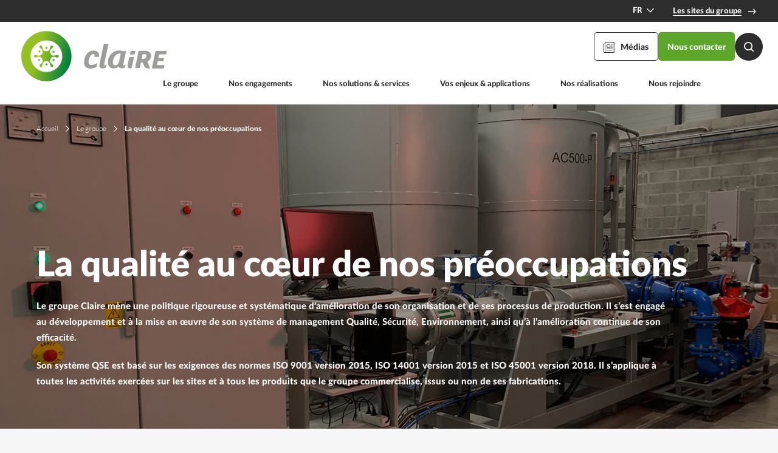

--- FILE ---
content_type: text/html; charset=UTF-8
request_url: https://groupe-claire.com/groupe/demarche-qualite-et-innovation/
body_size: 16072
content:
<!DOCTYPE html><html
class=no-js lang=fr-FR><head
itemscope itemtype=http://schema.org/WebSite><meta
charset="UTF-8"><meta
name="google-site-verification" content="4faOw1SF-2BjYJiIo4jXXTn1sc_cYwcEuden_ZGZgCc"> <script>(function(H){H.className=H.className.replace(/\bno-js\b/,'js')})(document.documentElement)</script> <meta
name="MobileOptimized" content="width"><meta
name="HandheldFriendly" content="true"><meta
name="viewport" content="initial-scale=1, minimum-scale=1, width=device-width, height=device-height"><link
rel=alternate type=application/rss+xml title="Site Title &raquo; Flux" href=https://groupe-claire.com//feed/ ><link
rel="shortcut icon" type=image/x-icon href=https://groupe-claire.com/app/themes/wp_theme/favicon.ico><link
rel=apple-touch-icon sizes=180x180 href=https://groupe-claire.com/app/themes/wp_theme/apple-touch-icon.png><link
rel=icon href=https://groupe-claire.com/app/themes/wp_theme/favicon-32x32.png sizes=32x32><link
rel=icon href=https://groupe-claire.com/app/themes/wp_theme/favicon-16x16.png sizes=16x16> <script>window.dataLayer=window.dataLayer||[];window.dataLayer.push({event:'info',lang:'FR'});</script>  <script>(function(w,d,s,l,i){w[l]=w[l]||[];w[l].push({'gtm.start':new Date().getTime(),event:'gtm.js'});var f=d.getElementsByTagName(s)[0],j=d.createElement(s),dl=l!='dataLayer'?'&l='+l:'';j.async=true;j.src='https://www.googletagmanager.com/gtm.js?id='+i+dl;f.parentNode.insertBefore(j,f);})(window,document,'script','dataLayer','GTM-PWQKGFLZ');</script> <meta
name='robots' content='index, follow, max-image-preview:large, max-snippet:-1, max-video-preview:-1'><style>img:is([sizes="auto" i], [sizes^="auto," i]){contain-intrinsic-size:3000px 1500px}</style><link
rel=alternate href=https://groupe-claire.com/groupe/demarche-qualite-et-innovation/ hreflang=fr><link
rel=alternate href=https://groupe-claire.com/en/group/quality-and-innovation/ hreflang=en><link
rel=alternate href=https://groupe-claire.com/de/unternehmensgruppe/qualitaets-und-innovationsmanagement/ hreflang=de><title>Démarche qualité - groupe Claire</title><meta
name="description" content="Le groupe Claire mène une politique rigoureuse et systématique d’amélioration de son organisation et de ses processus de production."><link
rel=canonical href=https://groupe-claire.com/groupe/demarche-qualite-et-innovation/ ><meta
property="og:locale" content="fr_FR"><meta
property="og:locale:alternate" content="en_GB"><meta
property="og:locale:alternate" content="de_DE"><meta
property="og:type" content="article"><meta
property="og:title" content="Démarche qualité - groupe Claire"><meta
property="og:description" content="Le groupe Claire mène une politique rigoureuse et systématique d’amélioration de son organisation et de ses processus de production."><meta
property="og:url" content="https://groupe-claire.com/groupe/demarche-qualite-et-innovation/"><meta
property="og:site_name" content="Groupe Claire"><meta
property="article:modified_time" content="2023-04-03T15:27:23+00:00"><meta
property="og:image" content="https://groupe-claire.com/app/uploads/2023/01/reseaux-eau-claire-demarche-qualite-visuel-general-2.png"><meta
property="og:image:width" content="1440"><meta
property="og:image:height" content="645"><meta
property="og:image:type" content="image/png"><meta
name="twitter:card" content="summary_large_image"><meta
name="twitter:label1" content="Durée de lecture estimée"><meta
name="twitter:data1" content="1 minute"> <script type=application/ld+json class=yoast-schema-graph>{"@context":"https://schema.org","@graph":[{"@type":"WebPage","@id":"https://groupe-claire.com/groupe/demarche-qualite-et-innovation/","url":"https://groupe-claire.com/groupe/demarche-qualite-et-innovation/","name":"Démarche qualité - groupe Claire","isPartOf":{"@id":"https://groupe-claire.com/#website"},"primaryImageOfPage":{"@id":"https://groupe-claire.com/groupe/demarche-qualite-et-innovation/#primaryimage"},"image":{"@id":"https://groupe-claire.com/groupe/demarche-qualite-et-innovation/#primaryimage"},"thumbnailUrl":"https://groupe-claire.com/app/uploads/2023/01/reseaux-eau-claire-demarche-qualite-visuel-general-2.png","datePublished":"2022-10-26T13:29:09+00:00","dateModified":"2023-04-03T15:27:23+00:00","description":"Le groupe Claire mène une politique rigoureuse et systématique d’amélioration de son organisation et de ses processus de production.","breadcrumb":{"@id":"https://groupe-claire.com/groupe/demarche-qualite-et-innovation/#breadcrumb"},"inLanguage":"fr-FR","potentialAction":[{"@type":"ReadAction","target":["https://groupe-claire.com/groupe/demarche-qualite-et-innovation/"]}]},{"@type":"ImageObject","inLanguage":"fr-FR","@id":"https://groupe-claire.com/groupe/demarche-qualite-et-innovation/#primaryimage","url":"https://groupe-claire.com/app/uploads/2023/01/reseaux-eau-claire-demarche-qualite-visuel-general-2.png","contentUrl":"https://groupe-claire.com/app/uploads/2023/01/reseaux-eau-claire-demarche-qualite-visuel-general-2.png","width":1440,"height":645},{"@type":"BreadcrumbList","@id":"https://groupe-claire.com/groupe/demarche-qualite-et-innovation/#breadcrumb","itemListElement":[{"@type":"ListItem","position":1,"name":"Accueil","item":"https://groupe-claire.com/"},{"@type":"ListItem","position":2,"name":"Le groupe","item":"https://groupe-claire.com/groupe/"},{"@type":"ListItem","position":3,"name":"La qualité au cœur de nos préoccupations"}]},{"@type":"WebSite","@id":"https://groupe-claire.com/#website","url":"https://groupe-claire.com/","name":"Groupe Claire","description":"Ensemble, préservons la ressource pour les prochaines générations","publisher":{"@id":"https://groupe-claire.com/#organization"},"alternateName":"Groupe Claire","potentialAction":[{"@type":"SearchAction","target":{"@type":"EntryPoint","urlTemplate":"https://groupe-claire.com/?s={search_term_string}"},"query-input":{"@type":"PropertyValueSpecification","valueRequired":true,"valueName":"search_term_string"}}],"inLanguage":"fr-FR"},{"@type":"Organization","@id":"https://groupe-claire.com/#organization","name":"Groupe Claire","url":"https://groupe-claire.com/","logo":{"@type":"ImageObject","inLanguage":"fr-FR","@id":"https://groupe-claire.com/#/schema/logo/image/","url":"https://groupe-claire.com/app/uploads/2022/11/logo.png","contentUrl":"https://groupe-claire.com/app/uploads/2022/11/logo.png","width":241,"height":84,"caption":"Groupe Claire"},"image":{"@id":"https://groupe-claire.com/#/schema/logo/image/"}}]}</script> <link
rel=dns-prefetch href=//player.vimeo.com><link
rel=dns-prefetch href=//cdnjs.cloudflare.com><link
rel=alternate type=application/rss+xml title="Groupe Claire &raquo; Flux" href=https://groupe-claire.com/feed/ ><link
rel=alternate type=application/rss+xml title="Groupe Claire &raquo; Flux des commentaires" href=https://groupe-claire.com/comments/feed/ ><style id=classic-theme-styles-inline-css>/*! This file is auto-generated */
.wp-block-button__link{color:#fff;background-color:#32373c;border-radius:9999px;box-shadow:none;text-decoration:none;padding:calc(.667em + 2px) calc(1.333em + 2px);font-size:1.125em}.wp-block-file__button{background:#32373c;color:#fff;text-decoration:none}</style><style id=safe-svg-svg-icon-style-inline-css>.safe-svg-cover{text-align:center}.safe-svg-cover .safe-svg-inside{display:inline-block;max-width:100%}.safe-svg-cover
svg{height:100%;max-height:100%;max-width:100%;width:100%}</style><style id=global-styles-inline-css>/*<![CDATA[*/:root{--wp--preset--aspect-ratio--square:1;--wp--preset--aspect-ratio--4-3:4/3;--wp--preset--aspect-ratio--3-4:3/4;--wp--preset--aspect-ratio--3-2:3/2;--wp--preset--aspect-ratio--2-3:2/3;--wp--preset--aspect-ratio--16-9:16/9;--wp--preset--aspect-ratio--9-16:9/16;--wp--preset--color--black:#000;--wp--preset--color--cyan-bluish-gray:#abb8c3;--wp--preset--color--white:#fff;--wp--preset--color--pale-pink:#f78da7;--wp--preset--color--vivid-red:#cf2e2e;--wp--preset--color--luminous-vivid-orange:#ff6900;--wp--preset--color--luminous-vivid-amber:#fcb900;--wp--preset--color--light-green-cyan:#7bdcb5;--wp--preset--color--vivid-green-cyan:#00d084;--wp--preset--color--pale-cyan-blue:#8ed1fc;--wp--preset--color--vivid-cyan-blue:#0693e3;--wp--preset--color--vivid-purple:#9b51e0;--wp--preset--gradient--vivid-cyan-blue-to-vivid-purple:linear-gradient(135deg,rgba(6,147,227,1) 0%,rgb(155,81,224) 100%);--wp--preset--gradient--light-green-cyan-to-vivid-green-cyan:linear-gradient(135deg,rgb(122,220,180) 0%,rgb(0,208,130) 100%);--wp--preset--gradient--luminous-vivid-amber-to-luminous-vivid-orange:linear-gradient(135deg,rgba(252,185,0,1) 0%,rgba(255,105,0,1) 100%);--wp--preset--gradient--luminous-vivid-orange-to-vivid-red:linear-gradient(135deg,rgba(255,105,0,1) 0%,rgb(207,46,46) 100%);--wp--preset--gradient--very-light-gray-to-cyan-bluish-gray:linear-gradient(135deg,rgb(238,238,238) 0%,rgb(169,184,195) 100%);--wp--preset--gradient--cool-to-warm-spectrum:linear-gradient(135deg,rgb(74,234,220) 0%,rgb(151,120,209) 20%,rgb(207,42,186) 40%,rgb(238,44,130) 60%,rgb(251,105,98) 80%,rgb(254,248,76) 100%);--wp--preset--gradient--blush-light-purple:linear-gradient(135deg,rgb(255,206,236) 0%,rgb(152,150,240) 100%);--wp--preset--gradient--blush-bordeaux:linear-gradient(135deg,rgb(254,205,165) 0%,rgb(254,45,45) 50%,rgb(107,0,62) 100%);--wp--preset--gradient--luminous-dusk:linear-gradient(135deg,rgb(255,203,112) 0%,rgb(199,81,192) 50%,rgb(65,88,208) 100%);--wp--preset--gradient--pale-ocean:linear-gradient(135deg,rgb(255,245,203) 0%,rgb(182,227,212) 50%,rgb(51,167,181) 100%);--wp--preset--gradient--electric-grass:linear-gradient(135deg,rgb(202,248,128) 0%,rgb(113,206,126) 100%);--wp--preset--gradient--midnight:linear-gradient(135deg,rgb(2,3,129) 0%,rgb(40,116,252) 100%);--wp--preset--font-size--small:13px;--wp--preset--font-size--medium:20px;--wp--preset--font-size--large:36px;--wp--preset--font-size--x-large:42px;--wp--preset--spacing--20:0.44rem;--wp--preset--spacing--30:0.67rem;--wp--preset--spacing--40:1rem;--wp--preset--spacing--50:1.5rem;--wp--preset--spacing--60:2.25rem;--wp--preset--spacing--70:3.38rem;--wp--preset--spacing--80:5.06rem;--wp--preset--shadow--natural:6px 6px 9px rgba(0, 0, 0, 0.2);--wp--preset--shadow--deep:12px 12px 50px rgba(0, 0, 0, 0.4);--wp--preset--shadow--sharp:6px 6px 0px rgba(0, 0, 0, 0.2);--wp--preset--shadow--outlined:6px 6px 0px -3px rgba(255, 255, 255, 1), 6px 6px rgba(0, 0, 0, 1);--wp--preset--shadow--crisp:6px 6px 0px rgba(0, 0, 0, 1)}:where(.is-layout-flex){gap:0.5em}:where(.is-layout-grid){gap:0.5em}body .is-layout-flex{display:flex}.is-layout-flex{flex-wrap:wrap;align-items:center}.is-layout-flex>:is(*,div){margin:0}body .is-layout-grid{display:grid}.is-layout-grid>:is(*,div){margin:0}:where(.wp-block-columns.is-layout-flex){gap:2em}:where(.wp-block-columns.is-layout-grid){gap:2em}:where(.wp-block-post-template.is-layout-flex){gap:1.25em}:where(.wp-block-post-template.is-layout-grid){gap:1.25em}.has-black-color{color:var(--wp--preset--color--black) !important}.has-cyan-bluish-gray-color{color:var(--wp--preset--color--cyan-bluish-gray) !important}.has-white-color{color:var(--wp--preset--color--white) !important}.has-pale-pink-color{color:var(--wp--preset--color--pale-pink) !important}.has-vivid-red-color{color:var(--wp--preset--color--vivid-red) !important}.has-luminous-vivid-orange-color{color:var(--wp--preset--color--luminous-vivid-orange) !important}.has-luminous-vivid-amber-color{color:var(--wp--preset--color--luminous-vivid-amber) !important}.has-light-green-cyan-color{color:var(--wp--preset--color--light-green-cyan) !important}.has-vivid-green-cyan-color{color:var(--wp--preset--color--vivid-green-cyan) !important}.has-pale-cyan-blue-color{color:var(--wp--preset--color--pale-cyan-blue) !important}.has-vivid-cyan-blue-color{color:var(--wp--preset--color--vivid-cyan-blue) !important}.has-vivid-purple-color{color:var(--wp--preset--color--vivid-purple) !important}.has-black-background-color{background-color:var(--wp--preset--color--black) !important}.has-cyan-bluish-gray-background-color{background-color:var(--wp--preset--color--cyan-bluish-gray) !important}.has-white-background-color{background-color:var(--wp--preset--color--white) !important}.has-pale-pink-background-color{background-color:var(--wp--preset--color--pale-pink) !important}.has-vivid-red-background-color{background-color:var(--wp--preset--color--vivid-red) !important}.has-luminous-vivid-orange-background-color{background-color:var(--wp--preset--color--luminous-vivid-orange) !important}.has-luminous-vivid-amber-background-color{background-color:var(--wp--preset--color--luminous-vivid-amber) !important}.has-light-green-cyan-background-color{background-color:var(--wp--preset--color--light-green-cyan) !important}.has-vivid-green-cyan-background-color{background-color:var(--wp--preset--color--vivid-green-cyan) !important}.has-pale-cyan-blue-background-color{background-color:var(--wp--preset--color--pale-cyan-blue) !important}.has-vivid-cyan-blue-background-color{background-color:var(--wp--preset--color--vivid-cyan-blue) !important}.has-vivid-purple-background-color{background-color:var(--wp--preset--color--vivid-purple) !important}.has-black-border-color{border-color:var(--wp--preset--color--black) !important}.has-cyan-bluish-gray-border-color{border-color:var(--wp--preset--color--cyan-bluish-gray) !important}.has-white-border-color{border-color:var(--wp--preset--color--white) !important}.has-pale-pink-border-color{border-color:var(--wp--preset--color--pale-pink) !important}.has-vivid-red-border-color{border-color:var(--wp--preset--color--vivid-red) !important}.has-luminous-vivid-orange-border-color{border-color:var(--wp--preset--color--luminous-vivid-orange) !important}.has-luminous-vivid-amber-border-color{border-color:var(--wp--preset--color--luminous-vivid-amber) !important}.has-light-green-cyan-border-color{border-color:var(--wp--preset--color--light-green-cyan) !important}.has-vivid-green-cyan-border-color{border-color:var(--wp--preset--color--vivid-green-cyan) !important}.has-pale-cyan-blue-border-color{border-color:var(--wp--preset--color--pale-cyan-blue) !important}.has-vivid-cyan-blue-border-color{border-color:var(--wp--preset--color--vivid-cyan-blue) !important}.has-vivid-purple-border-color{border-color:var(--wp--preset--color--vivid-purple) !important}.has-vivid-cyan-blue-to-vivid-purple-gradient-background{background:var(--wp--preset--gradient--vivid-cyan-blue-to-vivid-purple) !important}.has-light-green-cyan-to-vivid-green-cyan-gradient-background{background:var(--wp--preset--gradient--light-green-cyan-to-vivid-green-cyan) !important}.has-luminous-vivid-amber-to-luminous-vivid-orange-gradient-background{background:var(--wp--preset--gradient--luminous-vivid-amber-to-luminous-vivid-orange) !important}.has-luminous-vivid-orange-to-vivid-red-gradient-background{background:var(--wp--preset--gradient--luminous-vivid-orange-to-vivid-red) !important}.has-very-light-gray-to-cyan-bluish-gray-gradient-background{background:var(--wp--preset--gradient--very-light-gray-to-cyan-bluish-gray) !important}.has-cool-to-warm-spectrum-gradient-background{background:var(--wp--preset--gradient--cool-to-warm-spectrum) !important}.has-blush-light-purple-gradient-background{background:var(--wp--preset--gradient--blush-light-purple) !important}.has-blush-bordeaux-gradient-background{background:var(--wp--preset--gradient--blush-bordeaux) !important}.has-luminous-dusk-gradient-background{background:var(--wp--preset--gradient--luminous-dusk) !important}.has-pale-ocean-gradient-background{background:var(--wp--preset--gradient--pale-ocean) !important}.has-electric-grass-gradient-background{background:var(--wp--preset--gradient--electric-grass) !important}.has-midnight-gradient-background{background:var(--wp--preset--gradient--midnight) !important}.has-small-font-size{font-size:var(--wp--preset--font-size--small) !important}.has-medium-font-size{font-size:var(--wp--preset--font-size--medium) !important}.has-large-font-size{font-size:var(--wp--preset--font-size--large) !important}.has-x-large-font-size{font-size:var(--wp--preset--font-size--x-large) !important}:where(.wp-block-post-template.is-layout-flex){gap:1.25em}:where(.wp-block-post-template.is-layout-grid){gap:1.25em}:where(.wp-block-columns.is-layout-flex){gap:2em}:where(.wp-block-columns.is-layout-grid){gap:2em}:root :where(.wp-block-pullquote){font-size:1.5em;line-height:1.6}/*]]>*/</style><link
rel=stylesheet href=https://groupe-claire.com/app/cache/minify/67be3.css media=all> <script defer src=https://groupe-claire.com/app/cache/minify/fe715.js></script> <script src="https://player.vimeo.com/api/player.js?ver=1.0" id=vimeo-script-js></script> <link
rel=https://api.w.org/ href=https://groupe-claire.com/wp-json/ ><link
rel=alternate title=JSON type=application/json href=https://groupe-claire.com/wp-json/wp/v2/pages/208><link
rel=alternate title="oEmbed (JSON)" type=application/json+oembed href="https://groupe-claire.com/wp-json/oembed/1.0/embed?url=https%3A%2F%2Fgroupe-claire.com%2Fgroupe%2Fdemarche-qualite-et-innovation%2F"><link
rel=alternate title="oEmbed (XML)" type=text/xml+oembed href="https://groupe-claire.com/wp-json/oembed/1.0/embed?url=https%3A%2F%2Fgroupe-claire.com%2Fgroupe%2Fdemarche-qualite-et-innovation%2F&#038;format=xml"> <script>document.createElement("picture");if(!window.HTMLPictureElement&&document.addEventListener){window.addEventListener("DOMContentLoaded",function(){var s=document.createElement("script");s.src="https://groupe-claire.com/app/plugins/webp-express/js/picturefill.min.js";document.body.appendChild(s);});}</script><style media=all id=siteorigin-panels-layouts-head>#pgc-208-0-0{width:100%;width:calc(100% - ( 0 * 30px ) )}#pl-208 .so-panel{margin-bottom:30px}#pl-208 .so-panel:last-of-type{margin-bottom:0px}@media (max-width:780px){#pg-208-0.panel-no-style,#pg-208-0.panel-has-style>.panel-row-style,#pg-208-0{-webkit-flex-direction:column;-ms-flex-direction:column;flex-direction:column}#pg-208-0>.panel-grid-cell,#pg-208-0>.panel-row-style>.panel-grid-cell{width:100%;margin-right:0}#pl-208 .panel-grid-cell{padding:0}#pl-208 .panel-grid .panel-grid-cell-empty{display:none}#pl-208 .panel-grid .panel-grid-cell-mobile-last{margin-bottom:0px}}</style><link
rel=icon href=https://groupe-claire.com/app/uploads/2022/11/favicon-32x32-1-32x32.png sizes=32x32><link
rel=icon href=https://groupe-claire.com/app/uploads/2022/11/favicon-32x32-1.png sizes=192x192><link
rel=apple-touch-icon href=https://groupe-claire.com/app/uploads/2022/11/favicon-32x32-1.png><meta
name="msapplication-TileImage" content="https://groupe-claire.com/app/uploads/2022/11/favicon-32x32-1.png">
 <script async defer>var _mtm=window._mtm=window._mtm||[];_mtm.push({'mtm.startTime':(new Date().getTime()),'event':'mtm.Start'});var d=document,g=d.createElement('script'),s=d.getElementsByTagName('script')[0];g.async=true;g.src='https://cdn.matomo.cloud/groupeclaire.matomo.cloud/container_oGAdyYYE.js';s.parentNode.insertBefore(g,s);</script> </head><body
data-rsssl=1 class="wp-singular page-template-default page page-id-208 page-child parent-pageid-10 wp-theme-wp_theme siteorigin-panels siteorigin-panels-before-js">
<noscript><iframe
src="https://www.googletagmanager.com/ns.html?id=GTM-PWQKGFLZ"  height=0 width=0 style=display:none;visibility:hidden></iframe></noscript><ul
id=skip-link>
<li>
<a
href=https://groupe-claire.com//#main-content>Aller au contenu</a>
</li>
<li>
<a
href=#main-nav>Aller au menu</a>
</li></ul><div
class=loading><div
class=loading-container><div
class=loading-spin><div></div></div></div></div><nav
class=navsitesgroup><div
class=navsitesgroup-title>
<button
class="btn btn-back">
<span
class=sr-only>Fermer la fenêtre</span>
<svg
class=icon aria-hidden=true>
<use
xlink:href=https://groupe-claire.com/app/themes/wp_theme/images/sprites.svg#icone-drop></use>
</svg>
</button><div
class=title>Tous les sites du Groupe</div></div><div
class=navsitesgroup-links><div
class=sites><div
class=sites-title>
Site catalogue</div><ul>
<li>
<a
href=https://app-claire.com/ target=_blank rel=noreferrer>
App-Claire </a>
</li></ul></div><div
class=sites><div
class=sites-title>
Sites solutions</div><ul>
<li>
<a
href=https://www.eie.fr/ target=_blank rel=noreferrer>
EIE </a>
</li>
<li>
<a
href=https://fastgmbh.de/fr/ target=_blank rel=noreferrer>
Fast </a>
</li>
<li>
<a
href=https://www.ijinus.com/ target=_blank rel=noreferrer>
Ijinus </a>
</li>
<li>
<a
href=https://hydreka.com/ target=_blank rel=noreferrer>
Hydreka </a>
</li>
<li>
<a
href=https://www.wayve.fr/ target=_blank rel=noreferrer>
Wayve </a>
</li>
<li>
<a
href=https://www.adgeau.com/ target=_blank rel=noreferrer>
ADG </a>
</li>
<li>
<a
href=https://www.batiment-clairepro.com/fr/ target=_blank rel=noreferrer>
CLAIRE PRO Solutions Bâtiment </a>
</li>
<li>
<a
href=https://www.industries-clairepro.com/ target=_blank rel=noreferrer>
CLAIRE PRO Solutions Industries </a>
</li></ul></div><div
class=sites><div
class=sites-title>
Site e-commerce</div><ul>
<li>
<a
href=https://clairepro.com/ target=_blank rel=noreferrer>
CLAIRE PRO E-shop </a>
</li></ul></div></div></nav><div
class=translatecontent><div
class=fadebg></div><header
class="header full"><nav
class=navigation><div
class=navigation-surnav><div
class="wrapper wrapperMax"><div
class=lang><ul><li
class="lang-btn "><a
href=https://groupe-claire.com/de/unternehmensgruppe/qualitaets-und-innovationsmanagement/ >de</a></li><li
class="lang-btn "><a
href=https://groupe-claire.com/en/group/quality-and-innovation/ >en</a></li><li
class="lang-btn active">fr</li></ul><svg
class=icon aria-hidden=true><use
xlink:href=https://groupe-claire.com/app/themes/wp_theme/images/sprites.svg#icone-drop></use></svg></div>  <button
id=showSiteNav class="btn btn-link">
<span>Les sites du groupe</span>
<svg
class=icon aria-hidden=true>
<use
xlink:href=https://groupe-claire.com/app/themes/wp_theme/images/sprites.svg#icone-arrow></use>
</svg>
</button></div></div><div
class="navigation-wrapper wrapper wrapperMax">
<a
href=https://groupe-claire.com/ class=navigation-logo>
<img
src=https://groupe-claire.com/app/themes/wp_theme/images/logo.svg width=240 height=82 alt=Logo>
</a>
<a
href=https://groupe-claire.com/ class="navigation-logo mobile">
<img
src=https://groupe-claire.com/app/themes/wp_theme/images/logo-white.svg width=160 height=55 alt=Logo>
</a><div
class=navigation-links>
<a
href=https://groupe-claire.com/actualites/ class="btn btn-secondary">
<svg
class=icon aria-hidden=true>
<use
xlink:href=https://groupe-claire.com/app/themes/wp_theme/images/sprites.svg#icone-news></use>
</svg>
<span
class=mobile>Médias</span>
</a>
<a
href=https://groupe-claire.com/nous-contacter/ class="btn btn-main green">
<span
class=mobile>Contact</span>
<span
class=desktop>Nous contacter</span>
</a>
<button
class="btn btn-search">
<svg
class=icon aria-hidden=true>
<use
xlink:href=https://groupe-claire.com/app/themes/wp_theme/images/sprites.svg#icone-search></use>
</svg>
<span
class=sr-only>Rechercher</span>
</button></div><form
class=search-bar method=get action=https://groupe-claire.com/ role=search>
<label
for=search-form-696ea43428ee5 class=sr-only>Rechercher</label>
<input
class=search-input id=search-form-696ea43428ee5 type=search name=s placeholder="Rechercher sur le site...">
<button
class="btn btn-search" aria-label="lancer la recherche" type=submit >
<svg
class=icon aria-hidden=true>
<use
xlink:href=https://groupe-claire.com/app/themes/wp_theme/images/sprites.svg#icone-search></use>
</svg>
<span
class=sr-only>Rechercher</span>
</button></form>
<button
class=burger aria-label=Menu>
<span
class=burger-line></span>
<span
class=burger-line></span>
<span
class=burger-line></span>
</button></div><div
class=navigation-menu><ul
id=main-nav class=menu><li
id=menu-item-46 class="menu-item two-columns menu-item-has-children has-childrens" role="menu item"><a
itemprop=url href=https://groupe-claire.com/groupe/ ><span
itemprop=name>Le groupe</span></a><button
class="btn btn-drop" aria-label=Plier/Déplier><svg
class=icon aria-hidden=true>
<use
xlink:href=https://groupe-claire.com/app/themes/wp_theme/images/sprites.svg#icone-drop></use>
</svg></button><div
class="sub-menu megamenu"><div
class=wrappermenu><div
class=intromenu><div
class=intromenu-title>Le groupe Claire</div><div
class=intromenu-text>Claire, ce sont des savoir-faire, des expertises et des hommes qui contribuent chaque jour à préserver la ressource Eau.</div><a
itemprop=url href=https://groupe-claire.com/groupe/ class='btn btn-main' target=_self><span
itemprop=name>En savoir plus</span></a></div><div
class=menu-classic><ul
class=sub-menu-classic><li
id=menu-item-231 class="menu-item "><a
itemprop=url href=https://groupe-claire.com/groupe/organisation/ class=link><span
itemprop=name class=btnLink>Notre organisation</span></a></li><li
id=menu-item-2088 class="menu-item  submenu-has-children"><span
class=has-submenu><span
itemprop=name class=btnLink>Nos entités</span><button
class="btn btn-arrow-long"><svg
class="icon icon-arrow"><use
xlink:href=https://groupe-claire.com/app/themes/wp_theme/images/sprites.svg#icone-arrow></use></svg></button></span><ul
class=sub-child-menu><li
id=menu-item-237 class="menu-item  "><a
itemprop=url href=https://groupe-claire.com/groupe/sainte-lizaigne/ ><span
itemprop=name>Sainte-Lizaigne</span></a></li><li
id=menu-item-236 class="menu-item  "><a
itemprop=url href=https://groupe-claire.com/groupe/hydromeca/ ><span
itemprop=name>Hydroméca</span></a></li><li
id=menu-item-1833 class="menu-item  "><a
itemprop=url href=https://groupe-claire.com/groupe/eie/ ><span
itemprop=name>EIE</span></a></li><li
id=menu-item-26831 class="menu-item  "><a
itemprop=url href=https://groupe-claire.com/groupe/adg/ ><span
itemprop=name>ADG</span></a></li><li
id=menu-item-233 class="menu-item  "><a
itemprop=url href=https://groupe-claire.com/groupe/ijinus/ ><span
itemprop=name>Ijinus</span></a></li><li
id=menu-item-28547 class="menu-item  "><a
itemprop=url href=https://groupe-claire.com/groupe/hydreka/ ><span
itemprop=name>Hydreka</span></a></li><li
id=menu-item-235 class="menu-item  "><a
itemprop=url href=https://groupe-claire.com/groupe/fast/ ><span
itemprop=name>Fast</span></a></li><li
id=menu-item-234 class="menu-item  "><a
itemprop=url href=https://groupe-claire.com/groupe/wayve/ ><span
itemprop=name>Wayve</span></a></li></ul></li><li
id=menu-item-230 class="menu-item "><a
itemprop=url href=https://groupe-claire.com/groupe/profil/ class=link><span
itemprop=name class=btnLink>Profil du groupe</span></a></li><li
id=menu-item-1713 class="menu-item "><a
itemprop=url href=https://groupe-claire.com/groupe/capacite-innovation/ class=link><span
itemprop=name class=btnLink>Notre capacité d’innovation</span></a></li><li
id=menu-item-229 class="menu-item "><a
itemprop=url href=https://groupe-claire.com/groupe/savoir-faire/ class=link><span
itemprop=name class=btnLink>Les racines de notre savoir-faire</span></a></li><li
id=menu-item-227 class="menu-item "><a
itemprop=url href=https://groupe-claire.com/groupe/outil-industriel-de-pointe/ class=link><span
itemprop=name class=btnLink>Un outil industriel de pointe</span></a></li><li
id=menu-item-228 class="menu-item current-menu-item "><a
itemprop=url href=https://groupe-claire.com/groupe/demarche-qualite-et-innovation/ class=link><span
itemprop=name class=btnLink>La qualité au cœur de nos préoccupations</span></a></li><li
id=menu-item-226 class="menu-item "><a
itemprop=url href=https://groupe-claire.com/groupe/dimension-internationale/ class=link><span
itemprop=name class=btnLink>Le groupe Claire à l'international</span></a></li></ul></div></div></div></li><li
id=menu-item-47 class="menu-item  menu-item-has-children has-childrens" role="menu item"><a
itemprop=url href=https://groupe-claire.com/engagements/ ><span
itemprop=name>Nos engagements</span></a><button
class="btn btn-drop" aria-label=Plier/Déplier><svg
class=icon aria-hidden=true>
<use
xlink:href=https://groupe-claire.com/app/themes/wp_theme/images/sprites.svg#icone-drop></use>
</svg></button><div
class="sub-menu megamenu"><div
class=wrappermenu><div
class=intromenu><div
class=intromenu-title>Engagements RSE</div><div
class=intromenu-text>Le groupe Claire s’engage pour inscrire l’activité de chacune de ses entreprises dans une démarche de développement socialement, écologiquement et économiquement responsable.</div><a
itemprop=url href=https://groupe-claire.com/engagements/ class='btn btn-main' target=_self><span
itemprop=name>En savoir plus</span></a></div><div
class=menu-classic><ul
class=sub-menu-classic><li
id=menu-item-168 class="menu-item "><a
itemprop=url href=https://groupe-claire.com/engagements/social/ class=link><span
itemprop=name class=btnLink>Nos engagements envers nos partenaires</span></a></li><li
id=menu-item-167 class="menu-item "><a
itemprop=url href=https://groupe-claire.com/engagements/environnemental/ class=link><span
itemprop=name class=btnLink>Nos engagements pour l’environnement</span></a></li><li
id=menu-item-166 class="menu-item "><a
itemprop=url href=https://groupe-claire.com/engagements/securite/ class=link><span
itemprop=name class=btnLink>Nos engagements pour le bien-être et la sécurité</span></a></li></ul></div></div></div></li><li
id=menu-item-48 class="menu-item two-columns menu-item-has-children has-childrens" role="menu item"><a
itemprop=url href=https://groupe-claire.com/solutions-et-services/ ><span
itemprop=name>Nos solutions &#038; services</span></a><button
class="btn btn-drop" aria-label=Plier/Déplier><svg
class=icon aria-hidden=true>
<use
xlink:href=https://groupe-claire.com/app/themes/wp_theme/images/sprites.svg#icone-drop></use>
</svg></button><div
class="sub-menu megamenu"><div
class=wrappermenu><div
class=intromenu><div
class=intromenu-title>Solutions &amp; services</div><div
class=intromenu-text>Claire propose des équipements pour les réseaux d’eau potable et des solutions de surveillance et de pilotage de réseaux d’eau.</div><a
itemprop=url href=https://groupe-claire.com/solutions-et-services/ class='btn btn-main' target=_self><span
itemprop=name>En savoir plus</span></a></div><div
class=menu-classic><ul
class=sub-menu-classic><li
id=menu-item-204 class="menu-item "><a
itemprop=url href=https://groupe-claire.com/solutions-et-services/branchement-abonne/ class=link><span
itemprop=name class=btnLink>Branchement abonné</span></a></li><li
id=menu-item-818 class="menu-item "><a
itemprop=url href=https://groupe-claire.com/solutions-et-services/raccordement-reseaux/ class=link><span
itemprop=name class=btnLink>Raccordement &#038; Réseau</span></a></li><li
id=menu-item-864 class="menu-item "><a
itemprop=url href=https://groupe-claire.com/solutions-et-services/environnement-de-comptage/ class=link><span
itemprop=name class=btnLink>Environnement de comptage</span></a></li><li
id=menu-item-200 class="menu-item "><a
itemprop=url href=https://groupe-claire.com/solutions-et-services/outillage-et-entretien/ class=link><span
itemprop=name class=btnLink>Outillage et entretien</span></a></li><li
id=menu-item-904 class="menu-item "><a
itemprop=url href=https://groupe-claire.com/solutions-et-services/surveillance-eaux-et-reseaux/ class=link><span
itemprop=name class=btnLink>Surveillance des eaux et des réseaux</span></a></li><li
id=menu-item-1101 class="menu-item "><a
itemprop=url href=https://groupe-claire.com/solutions-et-services/recherche-fuite/ class=link><span
itemprop=name class=btnLink>Recherche de fuite</span></a></li><li
id=menu-item-1136 class="menu-item "><a
itemprop=url href=https://groupe-claire.com/solutions-et-services/supervision-et-pilotage/ class=link><span
itemprop=name class=btnLink>Supervision et pilotage</span></a></li><li
id=menu-item-1197 class="menu-item "><a
itemprop=url href=https://groupe-claire.com/solutions-et-services/services/ class=link><span
itemprop=name class=btnLink>Nos services</span></a></li><li
id=menu-item-1166 class="menu-item "><a
itemprop=url href=https://groupe-claire.com/solutions-et-services/reseaux-irrigation/ class=link><span
itemprop=name class=btnLink>Réseaux d'irrigation, Réseaux d'eau pour l'habitat collectif et Réseaux gaz</span></a></li></ul></div></div></div></li><li
id=menu-item-2089 class="menu-item  menu-item-has-children has-childrens" role="menu item"><span
class=top-item>Vos enjeux & applications</span><button
class="btn btn-drop" aria-label=Plier/Déplier><svg
class=icon aria-hidden=true>
<use
xlink:href=https://groupe-claire.com/app/themes/wp_theme/images/sprites.svg#icone-drop></use>
</svg></button><div
class=sub-menu><div
class=wrappermenu><div
class=intromenu><div
class=intromenu-title>Vos enjeux & applications</div><div
class=intromenu-text>Le groupe Claire propose un ensemble de solutions adaptées à vos enjeux et applications métier.</div></div><div
class=menu-classic><ul
class=sub-menu-classic><li
id=menu-item-54 class="menu-item  submenu-has-children"><span
class=has-submenu><a
itemprop=url href=https://groupe-claire.com/reseaux-eau-potable/ class=link><span
itemprop=name class=btnLink>Réseaux d’eau potable</span></a><button
class="btn btn-arrow-long"><svg
class="icon icon-arrow"><use
xlink:href=https://groupe-claire.com/app/themes/wp_theme/images/sprites.svg#icone-arrow></use></svg></button></span><ul
class=sub-child-menu><li
id=menu-item-120 class="menu-item  "><a
itemprop=url href=https://groupe-claire.com/reseaux-eau-potable/equiper-renover-le-reseau/ ><span
itemprop=name>Equiper ou rénover le réseau</span></a></li><li
id=menu-item-55 class="menu-item  "><a
itemprop=url href=https://groupe-claire.com/reseaux-eau-potable/instrumenter-le-reseau/ ><span
itemprop=name>Instrumenter le réseau</span></a></li><li
id=menu-item-56 class="menu-item  "><a
itemprop=url href=https://groupe-claire.com/reseaux-eau-potable/superviser-et-piloter-le-reseau/ ><span
itemprop=name>Superviser et piloter le réseau</span></a></li><li
id=menu-item-57 class="menu-item  "><a
itemprop=url href=https://groupe-claire.com/reseaux-eau-potable/identifier-et-localiser-les-fuites/ ><span
itemprop=name>Détecter et localiser les fuites</span></a></li></ul></li><li
id=menu-item-52 class="menu-item  submenu-has-children"><span
class=has-submenu><a
itemprop=url href=https://groupe-claire.com/reseaux-assainissement/ class=link><span
itemprop=name class=btnLink>Réseaux d’assainissement</span></a><button
class="btn btn-arrow-long"><svg
class="icon icon-arrow"><use
xlink:href=https://groupe-claire.com/app/themes/wp_theme/images/sprites.svg#icone-arrow></use></svg></button></span><ul
class=sub-child-menu><li
id=menu-item-111 class="menu-item  "><a
itemprop=url href=https://groupe-claire.com/reseaux-assainissement/mesurer-le-niveau-des-pluies/ ><span
itemprop=name>Mesurer les niveaux de pluie</span></a></li><li
id=menu-item-112 class="menu-item  "><a
itemprop=url href=https://groupe-claire.com/reseaux-assainissement/mettre-en-oeuvre-un-diagnostic-permanent/ ><span
itemprop=name>Mettre en œuvre un diagnostic permanent</span></a></li><li
id=menu-item-113 class="menu-item  "><a
itemprop=url href=https://groupe-claire.com/reseaux-assainissement/autosurveillance-reglementaire/ ><span
itemprop=name>Assurer l’autosurveillance réglementaire</span></a></li><li
id=menu-item-114 class="menu-item  "><a
itemprop=url href=https://groupe-claire.com/reseaux-assainissement/surveiller-deversoirs-orage/ ><span
itemprop=name>Surveiller les déversoirs d’orage</span></a></li><li
id=menu-item-115 class="menu-item  "><a
itemprop=url href=https://groupe-claire.com/reseaux-assainissement/preserver-integrite-des-reseaux/ ><span
itemprop=name>Détecter et localiser la présence de gaz H2S</span></a></li><li
id=menu-item-116 class="menu-item  "><a
itemprop=url href=https://groupe-claire.com/reseaux-assainissement/superviser-le-reseau/ ><span
itemprop=name>Superviser le réseau</span></a></li></ul></li><li
id=menu-item-53 class="menu-item  submenu-has-children"><span
class=has-submenu><a
itemprop=url href=https://groupe-claire.com/eaux-naturelles/ class=link><span
itemprop=name class=btnLink>Eaux naturelles</span></a><button
class="btn btn-arrow-long"><svg
class="icon icon-arrow"><use
xlink:href=https://groupe-claire.com/app/themes/wp_theme/images/sprites.svg#icone-arrow></use></svg></button></span><ul
class=sub-child-menu><li
id=menu-item-127 class="menu-item  "><a
itemprop=url href=https://groupe-claire.com/eaux-naturelles/mesurer-niveau-des-pluies/ ><span
itemprop=name>Mesurer le niveau des pluies</span></a></li><li
id=menu-item-128 class="menu-item  "><a
itemprop=url href=https://groupe-claire.com/eaux-naturelles/suivre-le-niveau-des-nappes/ ><span
itemprop=name>Suivre le niveau des nappes phréatiques</span></a></li><li
id=menu-item-129 class="menu-item  "><a
itemprop=url href=https://groupe-claire.com/eaux-naturelles/anticiper-les-crues/ ><span
itemprop=name>Anticiper les crues et les étiages</span></a></li><li
id=menu-item-130 class="menu-item  "><a
itemprop=url href=https://groupe-claire.com/eaux-naturelles/preserver-qualite-des-millieux/ ><span
itemprop=name>Préserver la qualité des millieux</span></a></li><li
id=menu-item-131 class="menu-item  "><a
itemprop=url href=https://groupe-claire.com/eaux-naturelles/superviser-le-reseau/ ><span
itemprop=name>Superviser les eaux naturelles</span></a></li></ul></li><li
id=menu-item-51 class="menu-item  submenu-has-children"><span
class=has-submenu><a
itemprop=url href=https://groupe-claire.com/reseaux-irrigation/ class=link><span
itemprop=name class=btnLink>Réseaux d’irrigation</span></a><button
class="btn btn-arrow-long"><svg
class="icon icon-arrow"><use
xlink:href=https://groupe-claire.com/app/themes/wp_theme/images/sprites.svg#icone-arrow></use></svg></button></span><ul
class=sub-child-menu><li
id=menu-item-117 class="menu-item  "><a
itemprop=url href=https://groupe-claire.com/reseaux-irrigation/distribuer-eau-parcelle/ ><span
itemprop=name>Distribuer l’eau à la parcelle</span></a></li><li
id=menu-item-118 class="menu-item  "><a
itemprop=url href=https://groupe-claire.com/reseaux-irrigation/mesurer-et-maitriser-la-distribution/ ><span
itemprop=name>Mesurer et maîtriser la distribution d’eau</span></a></li><li
id=menu-item-119 class="menu-item  "><a
itemprop=url href=https://groupe-claire.com/reseaux-irrigation/superviser-le-reseau/ ><span
itemprop=name>Superviser le réseau</span></a></li></ul></li><li
id=menu-item-58 class="menu-item  submenu-has-children"><span
class=has-submenu><a
itemprop=url href=https://groupe-claire.com/reseaux-fluides-habitat-collectif/ class=link><span
itemprop=name class=btnLink>Réseaux des fluides pour l’habitat collectif</span></a><button
class="btn btn-arrow-long"><svg
class="icon icon-arrow"><use
xlink:href=https://groupe-claire.com/app/themes/wp_theme/images/sprites.svg#icone-arrow></use></svg></button></span><ul
class=sub-child-menu><li
id=menu-item-124 class="menu-item  "><a
itemprop=url href=https://groupe-claire.com/reseaux-fluides-habitat-collectif/equiper-postes-comptage-fluides/ ><span
itemprop=name>Equiper les postes de comptage de fluides</span></a></li><li
id=menu-item-125 class="menu-item  "><a
itemprop=url href=https://groupe-claire.com/reseaux-fluides-habitat-collectif/detecter-fuites-et-surconsommations/ ><span
itemprop=name>Détecter les fuites et les surconsommations</span></a></li><li
id=menu-item-126 class="menu-item  "><a
itemprop=url href=https://groupe-claire.com/reseaux-fluides-habitat-collectif/gerer-entretien-parties-privatives/ ><span
itemprop=name>Gérer l’entretien des parties privatives</span></a></li></ul></li><li
id=menu-item-50 class="menu-item  submenu-has-children"><span
class=has-submenu><a
itemprop=url href=https://groupe-claire.com/reseaux-industriels-gaz/ class=link><span
itemprop=name class=btnLink>Réseaux industriels gaz</span></a><button
class="btn btn-arrow-long"><svg
class="icon icon-arrow"><use
xlink:href=https://groupe-claire.com/app/themes/wp_theme/images/sprites.svg#icone-arrow></use></svg></button></span><ul
class=sub-child-menu><li
id=menu-item-132 class="menu-item  "><a
itemprop=url href=https://groupe-claire.com/reseaux-industriels-gaz/mesurer-fluides/ ><span
itemprop=name>Mesurer les fluides</span></a></li><li
id=menu-item-133 class="menu-item  "><a
itemprop=url href=https://groupe-claire.com/reseaux-industriels-gaz/reguler-reseaux-gaz/ ><span
itemprop=name>Réguler les réseaux gaz</span></a></li><li
id=menu-item-134 class="menu-item  "><a
itemprop=url href=https://groupe-claire.com/reseaux-industriels-gaz/instrumenter-reseaux-industriels/ ><span
itemprop=name>Instrumenter les réseaux industriels</span></a></li></ul></li></ul></div></div></div></li><li
id=menu-item-59 class="menu-item " role="menu item"><a
itemprop=url href=https://groupe-claire.com/nos-realisations/ ><span
itemprop=name>Nos réalisations</span></a></li><li
id=menu-item-60 class="menu-item  menu-item-has-children has-childrens" role="menu item"><a
itemprop=url href=https://groupe-claire.com/nous-rejoindre/ ><span
itemprop=name>Nous rejoindre</span></a><button
class="btn btn-drop" aria-label=Plier/Déplier><svg
class=icon aria-hidden=true>
<use
xlink:href=https://groupe-claire.com/app/themes/wp_theme/images/sprites.svg#icone-drop></use>
</svg></button><div
class="sub-menu megamenu"><div
class=wrappermenu><div
class=intromenu><div
class=intromenu-title>Nous rejoindre</div><div
class=intromenu-text>Claire, c’est un groupe à taille humaine qui recrute dans de nombreux métiers.</div><a
itemprop=url href=https://groupe-claire.com/nous-rejoindre/ class='btn btn-main' target=_self><span
itemprop=name>En savoir plus</span></a></div><div
class=menu-classic><ul
class=sub-menu-classic><li
id=menu-item-176 class="menu-item "><a
itemprop=url href=https://groupe-claire.com/nous-rejoindre/metiers-a-impact/ class=link><span
itemprop=name class=btnLink>Un employeur engagé</span></a></li><li
id=menu-item-174 class="menu-item "><a
itemprop=url href=https://groupe-claire.com/nous-rejoindre/offres/ class=link><span
itemprop=name class=btnLink>Toutes nos offres</span></a></li></ul></div></div></div></li><li
class="menu-item  onlyMobile" role="menu item"><a
itemprop=url href="?s="><span
itemprop=name>Rechercher sur le site</span></a></li><li
class="menu-item  onlyMobile" role="menu item"><a
itemprop=url href=https://groupe-claire.com/actualites/ ><span
itemprop=name>Médias</span></a></li></ul></div></nav><div
class=header-container><div
class=breadcrumb><ul>
<li>
<a
href=https://groupe-claire.com/ >Accueil</a>
<svg
class=icon aria-hidden=true>
<use
xlink:href=https://groupe-claire.com/app/themes/wp_theme/images/sprites.svg#icone-drop></use>
</svg>
</li>
<li>
<a
href=https://groupe-claire.com/groupe/ >Le groupe</a>
<svg
class=icon aria-hidden=true>
<use
xlink:href=https://groupe-claire.com/app/themes/wp_theme/images/sprites.svg#icone-drop></use>
</svg>
</li>
<li>La qualité au cœur de nos préoccupations</li></ul></div> <script type=application/ld+json>{"@context":"https://schema.org","@type":"BreadcrumbList","itemListElement":[{"@type":"ListItem","position":1,"name":"Accueil","item":"https://groupe-claire.com"},{"@type":"ListItem","position":2,"name":"Le groupe","item":"https://groupe-claire.com/groupe/"},{"@type":"ListItem","position":3,"name":"La qualité au cœur de nos préoccupations"}]}</script> <div
class=header-media>
<picture><source
srcset="https://groupe-claire.com/app/webp-express/webp-images/uploads/2023/01/reseaux-eau-claire-demarche-qualite-visuel-general-2.png.webp 1440w, https://groupe-claire.com/app/webp-express/webp-images/uploads/2023/01/reseaux-eau-claire-demarche-qualite-visuel-general-2-300x134.png.webp 300w, https://groupe-claire.com/app/webp-express/webp-images/uploads/2023/01/reseaux-eau-claire-demarche-qualite-visuel-general-2-1024x459.png.webp 1024w" sizes="(max-width: 1440px) 100vw, 1440px" type=image/webp><img
width=1440 height=645 src=https://groupe-claire.com/app/uploads/2023/01/reseaux-eau-claire-demarche-qualite-visuel-general-2.png class="noLazyLoad wp-post-image webpexpress-processed" alt decoding=async srcset="https://groupe-claire.com/app/uploads/2023/01/reseaux-eau-claire-demarche-qualite-visuel-general-2.png 1440w, https://groupe-claire.com/app/uploads/2023/01/reseaux-eau-claire-demarche-qualite-visuel-general-2-300x134.png 300w, https://groupe-claire.com/app/uploads/2023/01/reseaux-eau-claire-demarche-qualite-visuel-general-2-1024x459.png 1024w" sizes="(max-width: 1440px) 100vw, 1440px"></picture></div><div
class=header-text><h1 class="h1-title white"><strong>La qualité au cœur de nos préoccupations </strong></h1><div
class="introtxt wysiwyg"><p><strong>Le groupe Claire mène une politique rigoureuse et systématique d’amélioration de son organisation et de ses processus de production. Il s’est engagé au développement et à la mise en œuvre de son système de management Qualité, Sécurité, Environnement, ainsi qu’à l’amélioration continue de son efficacité. </strong></p><p><strong>Son système QSE est basé sur les exigences des normes ISO 9001 version 2015, ISO 14001 version 2015 et ISO 45001 version 2018. Il s’applique à toutes les activités exercées sur les sites et à tous les produits que le groupe commercialise, issus ou non de ses fabrications. </strong></p></div></div></div></header><main
id=content class=content>
<a
id=main-content href=https://groupe-claire.com//#main-content tabindex=-1></a><div
id=pl-208  class=panel-layout ><div
id=pg-208-0  class="panel-grid panel-no-style" ><div
id=pgc-208-0-0  class=panel-grid-cell ><div
id=panel-208-0-0-0 class="so-panel widget widget_block-text-media-widget panel-first-child" data-index=0 ><div
class="so-widget-block-text-media-widget so-widget-block-text-media-widget-base"
><section
class="blocktextimg alignimgright"><div
class="blocktextimg-text aligntextright"><div
class=subtitle>Concrètement</div><h2 class="h2-title"> L’utilisation de matériaux nobles et techniques</h2><div
class=wysiwyg><p><span
class="TextRun SCXW170942007 BCX0" lang=FR-FR xml:lang=FR-FR data-contrast=auto><span
class="NormalTextRun SCXW170942007 BCX0">Pour fabriquer des produits fi</span><span
class="NormalTextRun SCXW170942007 BCX0">a</span><span
class="NormalTextRun SCXW170942007 BCX0">bles et pérennes, il est essentiel de les concevoir à partir de matériaux de qualité, reconnus pour leur résistance technique</span><span
class="NormalTextRun SCXW170942007 BCX0">,</span><span
class="NormalTextRun SCXW170942007 BCX0"> et qui sont adaptés aux environnements souterrains. Le groupe Claire fait le choix </span><span
class="NormalTextRun SCXW170942007 BCX0">du Bronze 4MS, la seule matière qui résiste à 100% à tous les phénomènes de corrosion</span><span
class="NormalTextRun SCXW170942007 BCX0"> (</span><span
class="NormalTextRun SpellingErrorV2Themed SCXW170942007 BCX0">dézincification</span><span
class="NormalTextRun SCXW170942007 BCX0"> et sous contrainte</span><span
class="NormalTextRun SCXW170942007 BCX0">)</span><span
class="NormalTextRun SCXW170942007 BCX0">,</span><span
class="NormalTextRun SCXW170942007 BCX0"> et qui est </span><span
class="NormalTextRun SCXW170942007 BCX0">utilisée et </span><span
class="NormalTextRun SCXW170942007 BCX0">éprouvé</span><span
class="NormalTextRun SCXW170942007 BCX0">e</span><span
class="NormalTextRun SCXW170942007 BCX0"> depuis toujours pour les </span><span
class="NormalTextRun SCXW170942007 BCX0">branchements du </span><span
class="NormalTextRun SCXW170942007 BCX0">réseau d’eau potable. </span><span
class="NormalTextRun SCXW170942007 BCX0">Il </span><span
class="NormalTextRun SCXW170942007 BCX0">sait aussi s’adapter pour </span><span
class="NormalTextRun SCXW170942007 BCX0">anticiper et devancer la mise en place des réglementations comme le 4MS. Claire s’investit </span><span
class="NormalTextRun SCXW170942007 BCX0">également</span><span
class="NormalTextRun SCXW170942007 BCX0"> dans la recherche de matériaux plastiques techniques pour proposer à ses clients des solutions alternatives fiables et innovantes pour l</span><span
class="NormalTextRun SCXW170942007 BCX0">e</span><span
class="NormalTextRun SCXW170942007 BCX0"> raccordement et l’environnement de comptage</span><span
class="NormalTextRun SCXW170942007 BCX0">,</span><span
class="NormalTextRun SCXW170942007 BCX0"> comme les raccords </span><span
class="NormalTextRun SpellingErrorV2Themed SCXW170942007 BCX0">composit</span><span
class="NormalTextRun SCXW170942007 BCX0"> U-CAN</span><span
class="NormalTextRun SCXW170942007 BCX0"> et</span><span
class="NormalTextRun SCXW170942007 BCX0"> le système de raccordement au compteur O-LINK</span><span
class="NormalTextRun SCXW170942007 BCX0">.</span></span><span
class="EOP SCXW170942007 BCX0" data-ccp-props={&quot;201341983&quot;:0,&quot;335559739&quot;:0,&quot;335559740&quot;:240}> </span></p></div></div><div
class="blocktextimg-media  ">
<picture><source
srcset="https://groupe-claire.com/app/webp-express/webp-images/uploads/2022/12/reseaux-eau-claire-demarche-qualite-bronze.jpg.webp 510w, https://groupe-claire.com/app/webp-express/webp-images/uploads/2022/12/reseaux-eau-claire-demarche-qualite-bronze-150x150.jpg.webp 150w, https://groupe-claire.com/app/webp-express/webp-images/uploads/2022/12/reseaux-eau-claire-demarche-qualite-bronze-300x300.jpg.webp 300w" sizes="auto, (max-width: 510px) 100vw, 510px" type=image/webp><img
loading=lazy decoding=async width=510 height=510 src=https://groupe-claire.com/app/uploads/2022/12/reseaux-eau-claire-demarche-qualite-bronze-510x510.jpg class="attachment-large size-large webpexpress-processed" alt srcset="https://groupe-claire.com/app/uploads/2022/12/reseaux-eau-claire-demarche-qualite-bronze.jpg 510w, https://groupe-claire.com/app/uploads/2022/12/reseaux-eau-claire-demarche-qualite-bronze-150x150.jpg 150w, https://groupe-claire.com/app/uploads/2022/12/reseaux-eau-claire-demarche-qualite-bronze-300x300.jpg 300w" sizes="auto, (max-width: 510px) 100vw, 510px"></picture></div></section></div></div><div
id=panel-208-0-0-1 class="so-panel widget widget_block-text-columns-widget" data-index=1 ><div
class="so-widget-block-text-columns-widget so-widget-block-text-columns-widget-base"
><section
class=blocktextcolumns><div
class=blocktextcolumns-column><h3 class="h3-title"> Des prérequis métier</h3><div
class=wysiwyg><p><span
data-contrast=none>Tous les produits en contact avec l’eau potable commercialisés par le groupe Claire disposent d’une ACS (Attestation de Conformité Sanitaire), afin de garantir la qualité de l’eau délivrée. </span><span
data-ccp-props={&quot;201341983&quot;:0,&quot;335559739&quot;:0,&quot;335559740&quot;:240}> </span></p><p><span
data-contrast=none>L’étanchéité est également un élément indispensable pour préserver le patrimoine des réseaux d’eau. Claire conçoit et fabrique des équipements qui permettent des raccordements étanches, qui ont été testés et éprouvés avant leur commercialisation, pour être compatibles avec la durée des réseaux d’eau et les sollicitations qu’ils rencontrent. Les systèmes électroniques doivent quant à eux être capables d’être performants en tout environnement, même immergés, et intègrent une étanchéité IP 67 ou 68 en fonction des usages. </span><span
data-ccp-props={&quot;201341983&quot;:0,&quot;335559739&quot;:0,&quot;335559740&quot;:240}> </span></p><p><span
data-contrast=none>Claire fait aussi le choix de certifier ses dispositifs antipollution et tampons de regards par la marque collective NF. Celle-ci est délivrée par Afnor Certification ou un organisme mandaté (CSTB). Elle apporte la preuve indiscutable qu’un produit est conforme à des caractéristiques de sécurité et de qualité définies dans le référentiel de certification correspondant. </span><span
data-ccp-props={&quot;201341983&quot;:0,&quot;335559739&quot;:0,&quot;335559740&quot;:240}> </span></p></div></div><div
class=blocktextcolumns-column><h3 class="h3-title"> Une attention particulière…</h3><div
class=wysiwyg><p><span
data-contrast=none>L’ensemble du cycle de vie du produit est abordé dans la démarche qualité du groupe Claire. Une attention particulière est apportée aux environnements difficiles. Certains équipements font l’objet de tests sévères en brouillard salin pour assurer leur performance en toute condition. Les systèmes d’environnement de comptage sont quant à eux exposés au risque de gel. La résistance au gel des bornes et des regards est évaluée et accréditée par des laboratoires extérieurs (CEREMA…) qui délivrent les certificats pour les différents modèles de produits.</span><span
data-ccp-props={&quot;201341983&quot;:0,&quot;335559739&quot;:0,&quot;335559740&quot;:240}> </span></p><p><span
data-contrast=none>Les produits aériens ou les tampons visibles sur la chaussée sont sujets à d’autres problématiques. La tenue aux UV est prise en compte pour conserver un aspect qualitatif du produit dans l’environnement urbain. Aussi, la résistance à la charge et le revêtement des tampons sont pensés pour sécuriser le passage des véhicules et des piétons. </span><span
data-ccp-props={&quot;201341983&quot;:0,&quot;335559739&quot;:0,&quot;335559740&quot;:240}> </span></p></div></div></section></div></div><div
id=panel-208-0-0-2 class="so-panel widget widget_block-media-widget" data-index=2 ><div
class="so-widget-block-media-widget so-widget-block-media-widget-base"
><section
class="blockmedia overlay"><div
class="blockmedia-text maxHeight"><h2 class="h2-title"> Une démarche qualité tout au long du cycle de vie du produit</h2><div
class=wysiwyg><p><span
class="TextRun SCXW218291270 BCX0" lang=FR-FR xml:lang=FR-FR data-contrast=none><span
class="NormalTextRun SCXW218291270 BCX0">Les équipes qualité du groupe Claire interviennent </span><span
class="NormalTextRun SCXW218291270 BCX0">tout au long des processus Technique et Opérations </span><span
class="NormalTextRun SCXW218291270 BCX0">p</span><span
class="NormalTextRun SCXW218291270 BCX0">our</span><span
class="NormalTextRun SCXW218291270 BCX0"> :</span><span
class="NormalTextRun SCXW218291270 BCX0"> la spécification </span><span
class="NormalTextRun SCXW218291270 BCX0">technique </span><span
class="NormalTextRun SCXW218291270 BCX0">et la validation des échantillons initiaux, la validation des tests et moyens de test, la conformité de</span><span
class="NormalTextRun SCXW218291270 BCX0">s</span><span
class="NormalTextRun SCXW218291270 BCX0"> produits et des services, l’analyse et </span><span
class="NormalTextRun SCXW218291270 BCX0">le traitement</span><span
class="NormalTextRun SCXW218291270 BCX0"> des non-</span><span
class="NormalTextRun SCXW218291270 BCX0">c</span><span
class="NormalTextRun SCXW218291270 BCX0">onform</span><span
class="NormalTextRun SCXW218291270 BCX0">i</span><span
class="NormalTextRun SCXW218291270 BCX0">té</span><span
class="NormalTextRun SCXW218291270 BCX0">s</span><span
class="NormalTextRun SCXW218291270 BCX0"> et des</span> <span
class="NormalTextRun SCXW218291270 BCX0">récl</span><span
class="NormalTextRun SCXW218291270 BCX0">a</span><span
class="NormalTextRun SCXW218291270 BCX0">mations clients</span><span
class="NormalTextRun SCXW218291270 BCX0">, le respect des procédures QSE.</span></span><span
class="EOP SCXW218291270 BCX0" data-ccp-props={&quot;201341983&quot;:0,&quot;335559739&quot;:0,&quot;335559740&quot;:240}> </span></p></div></div><div
class="blockmedia-media  "><div
class=media><div
class=blockmedia-image><picture><source
srcset="https://groupe-claire.com/app/webp-express/webp-images/uploads/2022/12/a-vos-cotes.jpg.webp 1440w, https://groupe-claire.com/app/webp-express/webp-images/uploads/2022/12/a-vos-cotes-300x131.jpg.webp 300w, https://groupe-claire.com/app/webp-express/webp-images/uploads/2022/12/a-vos-cotes-1024x449.jpg.webp 1024w" sizes="auto, (max-width: 1440px) 100vw, 1440px" type=image/webp><img
loading=lazy decoding=async width=1440 height=631 src=https://groupe-claire.com/app/uploads/2022/12/a-vos-cotes.jpg class="attachment-full size-full webpexpress-processed" alt srcset="https://groupe-claire.com/app/uploads/2022/12/a-vos-cotes.jpg 1440w, https://groupe-claire.com/app/uploads/2022/12/a-vos-cotes-300x131.jpg 300w, https://groupe-claire.com/app/uploads/2022/12/a-vos-cotes-1024x449.jpg 1024w" sizes="auto, (max-width: 1440px) 100vw, 1440px"></picture></div></div></div></section></div></div><div
id=panel-208-0-0-3 class="so-panel widget widget_block-jumble-widget" data-index=3 ><div
class="so-widget-block-jumble-widget so-widget-block-jumble-widget-base"
><section
class="blockjumble alignimgright"><div
class=blockjumble-text><div
class=subtitle>Les moyens</div><h2 class="h2-title"> Des contrôles qualité exigeants</h2><div
class=wysiwyg><p><span
data-contrast=none>Un soin particulier est apporté au contrôle de nos produits, dès leur conception et jusqu’à leur mise à disposition. Avant leur validation, les produits sont soumis à des tests de vieillissement sévères accélérés en laboratoire et sur banc d’essai (essais cycliques en pression). Tous les composants sont ensuite testés et contrôlés selon des règles d’échantillonnage : contrôles dimensionnels dans notre espace métrologie, tests d’étanchéité, de dureté, d’état de surface, certificat matière.</span><span
data-ccp-props={&quot;201341983&quot;:0,&quot;335559739&quot;:0,&quot;335559740&quot;:240}> </span></p><p><span
data-contrast=none>Avant leur sortie d’usine, tous les produits sont testés et contrôlés unitairement : tests d’étanchéité de tous les robinets, essais de dureté, état de surface, étalonnage de nos compteurs d’irrigation et de notre contrôleur pour poteau d’incendie.</span><span
data-ccp-props={&quot;201341983&quot;:0,&quot;335559739&quot;:0,&quot;335559740&quot;:240}> </span></p><p><span
data-contrast=none>Le parc d’instruments de contrôle est régulièrement étalonné et vérifié.</span><span
data-ccp-props={&quot;201341983&quot;:0,&quot;335559739&quot;:0,&quot;335559740&quot;:240}> </span></p><p><span
data-contrast=none>Au moment de la préparation de la commande clients, un double contrôle de poids est réalisé en logistique afin de s’assurer de la conformité de l’expédition.</span><span
data-ccp-props={&quot;201341983&quot;:0,&quot;335559739&quot;:0,&quot;335559740&quot;:240}> </span></p><p><span
data-contrast=none>Certains systèmes très innovants, notamment électroniques, sont aussi installés dans nos propres infrastructures pour bénéficier de retours d’expérience directs.</span><span
data-ccp-props={&quot;201341983&quot;:0,&quot;335559739&quot;:0,&quot;335559740&quot;:240}> </span></p></div></div><div
class=blockjumble-images><div
class=blockjumble-topleft>
<picture><source
srcset="https://groupe-claire.com/app/webp-express/webp-images/uploads/2022/12/reseaux-eau-claire-demarche-qualite-controle1.jpg.webp 310w, https://groupe-claire.com/app/webp-express/webp-images/uploads/2022/12/reseaux-eau-claire-demarche-qualite-controle1-150x150.jpg.webp 150w, https://groupe-claire.com/app/webp-express/webp-images/uploads/2022/12/reseaux-eau-claire-demarche-qualite-controle1-300x300.jpg.webp 300w" sizes="auto, (max-width: 310px) 100vw, 310px" type=image/webp><img
loading=lazy decoding=async width=310 height=310 src=https://groupe-claire.com/app/uploads/2022/12/reseaux-eau-claire-demarche-qualite-controle1-310x310.jpg class="attachment-large size-large webpexpress-processed" alt srcset="https://groupe-claire.com/app/uploads/2022/12/reseaux-eau-claire-demarche-qualite-controle1.jpg 310w, https://groupe-claire.com/app/uploads/2022/12/reseaux-eau-claire-demarche-qualite-controle1-150x150.jpg 150w, https://groupe-claire.com/app/uploads/2022/12/reseaux-eau-claire-demarche-qualite-controle1-300x300.jpg 300w" sizes="auto, (max-width: 310px) 100vw, 310px"></picture></div><div
class=blockjumble-topright>
<picture><source
srcset=https://groupe-claire.com/app/webp-express/webp-images/uploads/2022/12/reseaux-eau-claire-demarche-qualite-controle2-279x179.jpg.webp type=image/webp><img
loading=lazy decoding=async width=279 height=179 src=https://groupe-claire.com/app/uploads/2022/12/reseaux-eau-claire-demarche-qualite-controle2-279x179.jpg class="attachment-large size-large webpexpress-processed" alt></picture></div><div
class=blockjumble-down>
<picture><source
srcset="https://groupe-claire.com/app/webp-express/webp-images/uploads/2022/12/reseaux-eau-claire-demarche-qualite-controle3.jpg.webp 517w, https://groupe-claire.com/app/webp-express/webp-images/uploads/2022/12/reseaux-eau-claire-demarche-qualite-controle3-300x136.jpg.webp 300w" sizes="auto, (max-width: 517px) 100vw, 517px" type=image/webp><img
loading=lazy decoding=async width=517 height=235 src=https://groupe-claire.com/app/uploads/2022/12/reseaux-eau-claire-demarche-qualite-controle3-517x235.jpg class="attachment-large size-large webpexpress-processed" alt srcset="https://groupe-claire.com/app/uploads/2022/12/reseaux-eau-claire-demarche-qualite-controle3.jpg 517w, https://groupe-claire.com/app/uploads/2022/12/reseaux-eau-claire-demarche-qualite-controle3-300x136.jpg 300w" sizes="auto, (max-width: 517px) 100vw, 517px"></picture></div></div></section></div></div><div
id=panel-208-0-0-4 class="so-panel widget widget_block-text-media-widget" data-index=4 ><div
class="so-widget-block-text-media-widget so-widget-block-text-media-widget-base"
><section
class="blocktextimg alignimgleft"><div
class="blocktextimg-text aligntextleft"><div
class=subtitle>Fabrication</div><h2 class="h2-title"> La qualité française et allemande</h2><div
class=wysiwyg><p><span
data-contrast=none>Pour garantir un haut niveau de qualité, le groupe Claire fabrique au sein de ses sites la majeure partie des produits qu’il commercialise. Il est propriétaire de l’ensemble de ses moules de production, et peut faire appel à certains fournisseurs de proximité locale ou européenne pour sous-traiter l’achat ou la fabrication de composants dont il maîtrise et suit le process.</span><span
data-ccp-props={&quot;201341983&quot;:0,&quot;335559739&quot;:0,&quot;335559740&quot;:240}> </span></p><p><span
data-contrast=none>Le groupe Claire, et notamment Sainte-Lizaigne, est attaché à la fabrication française. Plus que le <em>Made in France</em>, cette entité a fait le choix de faire labelliser certaines de ses gammes <em>Origine France Garantie</em>. A la différence du <em>Made in France</em> qui est auto-déclaratif, le label <em>Origine France Garantie</em> est une démarche validée par un organisme de certification habilité. Celui-ci réalise un audit annuel dans le site de production pour contrôler l’éligibilité des gammes : visite des zones de fabrication, validation que le produit prend ses caractéristiques essentielles en France, vérification de la provenance des composants et des coûts du produit.</span><span
data-ccp-props={&quot;201341983&quot;:0,&quot;335559739&quot;:0,&quot;335559740&quot;:240}> </span></p></div>
<a
href=https://groupe-claire.com/app/uploads/2022/12/Attestation-definitive-OFG-SAINTE-LIZAIGNE-2022-2026.pdf class="btn btn-main  align-left " target=_blank rel=noreferrer>
<span>Télécharger l'attestation Origine France Garantie</span>
</a></div><div
class="blocktextimg-media  ">
<picture><source
srcset="https://groupe-claire.com/app/webp-express/webp-images/uploads/2022/12/reseaux-eau-claire-demarche-qualite-fabrication-francaise.jpg.webp 510w, https://groupe-claire.com/app/webp-express/webp-images/uploads/2022/12/reseaux-eau-claire-demarche-qualite-fabrication-francaise-150x150.jpg.webp 150w, https://groupe-claire.com/app/webp-express/webp-images/uploads/2022/12/reseaux-eau-claire-demarche-qualite-fabrication-francaise-300x300.jpg.webp 300w" sizes="auto, (max-width: 510px) 100vw, 510px" type=image/webp><img
loading=lazy decoding=async width=510 height=510 src=https://groupe-claire.com/app/uploads/2022/12/reseaux-eau-claire-demarche-qualite-fabrication-francaise-510x510.jpg class="attachment-large size-large webpexpress-processed" alt srcset="https://groupe-claire.com/app/uploads/2022/12/reseaux-eau-claire-demarche-qualite-fabrication-francaise.jpg 510w, https://groupe-claire.com/app/uploads/2022/12/reseaux-eau-claire-demarche-qualite-fabrication-francaise-150x150.jpg 150w, https://groupe-claire.com/app/uploads/2022/12/reseaux-eau-claire-demarche-qualite-fabrication-francaise-300x300.jpg 300w" sizes="auto, (max-width: 510px) 100vw, 510px"></picture></div></section></div></div><div
id=panel-208-0-0-5 class="so-panel widget widget_block-text-widget" data-index=5 ><div
class="so-widget-block-text-widget so-widget-block-text-widget-base"
><section
class="blocktext aligntxt-left"><div
class=subtitle>Certifications</div><h2 class="h2-title"> Une démarche qualité reconnue</h2><div
class=wysiwyg><p><span
data-contrast=auto>La démarche qualité du groupe est reconnue par la certification ISO de ses entités. </span><span
data-ccp-props={&quot;201341983&quot;:0,&quot;335559739&quot;:0,&quot;335559740&quot;:240}> </span></p><p><span
data-contrast=auto>Claire est certifiée ISO 9001, 14001 et 45001 pour les activités : « conception, fabrication, commercialisation et négoce d’équipements et de services pour l’efficience et la préservation des réseaux d’eau potable et d’irrigation ». Le périmètre de certification couvre les 3 sites de Sainte-Lizaigne, Marquion, Saint-Pierre-de-Mons.</span><span
data-ccp-props={&quot;201341983&quot;:0,&quot;335559739&quot;:0,&quot;335559740&quot;:240}> </span></p><p><span
data-contrast=auto>La société EIE dispose également de la triple certification QSE et FAST est certifié ISO 9001.</span><span
data-ccp-props={&quot;201341983&quot;:0,&quot;335559739&quot;:0,&quot;335559740&quot;:240}> </span></p></div></section></div></div><div
id=panel-208-0-0-6 class="so-panel widget widget_block-bounce-widget panel-last-child" data-index=6 ><div
class="so-widget-block-bounce-widget so-widget-block-bounce-widget-base"
><section
class=blockbounce><h2 class="h3-title"> Découvrir le groupe Claire</h2><div
class=blockbounce-slider><div
class=slicknav></div><div
class=slider><div
class=blockbounce-slide><div
class=image>
<picture><source
srcset=https://groupe-claire.com/app/webp-express/webp-images/uploads/2022/12/reseaux-eau-claire-outil-industriel-visuel-general-405x400.jpg.webp type=image/webp><img
loading=lazy decoding=async width=405 height=400 src=https://groupe-claire.com/app/uploads/2022/12/reseaux-eau-claire-outil-industriel-visuel-general-405x400.jpg class="attachment-bounceimg size-bounceimg wp-post-image webpexpress-processed" alt></picture></div><div
class=content><div
class=title>Un outil industriel de pointe</div>
<a
href=https://groupe-claire.com/groupe/outil-industriel-de-pointe/ class="btn btn-main">
En savoir plus <span
class=sr-only> en consultant la page "Un outil industriel de pointe"</span>
</a></div></div><div
class=blockbounce-slide><div
class=image>
<picture><source
srcset=https://groupe-claire.com/app/webp-express/webp-images/uploads/2022/12/eau-potable-entite-sainte-lizaigne-visuel-general-405x400.jpg.webp type=image/webp><img
loading=lazy decoding=async width=405 height=400 src=https://groupe-claire.com/app/uploads/2022/12/eau-potable-entite-sainte-lizaigne-visuel-general-405x400.jpg class="attachment-bounceimg size-bounceimg wp-post-image webpexpress-processed" alt=Sainte-Lizaigne></picture></div><div
class=content><div
class=title>Sainte-Lizaigne</div>
<a
href=https://groupe-claire.com/groupe/sainte-lizaigne/ class="btn btn-main">
En savoir plus <span
class=sr-only> en consultant la page "Sainte-Lizaigne"</span>
</a></div></div><div
class=blockbounce-slide><div
class=image>
<picture><source
srcset=https://groupe-claire.com/app/webp-express/webp-images/uploads/2022/12/reseaux-eau-solutions-services-visuel-general-405x400.jpg.webp type=image/webp><img
loading=lazy decoding=async width=405 height=400 src=https://groupe-claire.com/app/uploads/2022/12/reseaux-eau-solutions-services-visuel-general-405x400.jpg class="attachment-bounceimg size-bounceimg wp-post-image webpexpress-processed" alt="Visuel chantier"></picture></div><div
class=content><div
class=title>Nos solutions &#038; services</div>
<a
href=https://groupe-claire.com/solutions-et-services/ class="btn btn-main">
En savoir plus <span
class=sr-only> en consultant la page "Nos solutions &#038; services"</span>
</a></div></div></div></div></section></div></div></div></div></div></main><footer
class=footer><div
class="footer-wrapper wrapper">
<a
href=https://groupe-claire.com/ class=logo>
<img
src=https://groupe-claire.com/app/themes/wp_theme/images/logo-white.svg width=223 height=78 alt=Logo>
</a><div
class=footer-infos><div
class=footer-about><div
class=title>Connaître le groupe Claire</div><div
class=widget><div
class="so-widget-block-text-widget so-widget-block-text-widget-base"
><section
class="blocktext aligntxt-left"><div
class=wysiwyg><p
class=p1><b>Contribuer à la pérennité du réseau et garantir un accès de qualité à l’eau pour aujourd’hui comme pour demain, c’est d’abord l’équiper de produits fiables constitués de matériaux robustes. </b>C’est aussi le surveiller pour en prévenir les défaillances et sécuriser l’alimentation en eau des générations futures.</p></div></section></div></div></div><div
class=footer-contact><div
class=title>Nous contacter</div><ul>
<li>
<a
href=tel:0254040404>
<svg
class=icon aria-hidden=true>
<use
xlink:href=https://groupe-claire.com/app/themes/wp_theme/images/sprites.svg#icone-telephone></use>
</svg>
<span>02 54 04 04 04</span>
</a>
</li>
<li>
<svg
class=icon aria-hidden=true>
<use
xlink:href=https://groupe-claire.com/app/themes/wp_theme/images/sprites.svg#icone-localisation></use>
</svg>
<span>28 Bd Poissonnière<br>75009 Paris</span>
</li></ul></div><div
class=footer-brands><div
class=title>
<span>Nos filiales</span>
<svg
class=icon aria-hidden=true>
<use
xlink:href=https://groupe-claire.com/app/themes/wp_theme/images/sprites.svg#icone-drop></use>
</svg></div><div
class=brands><ul>
<li>
<a
href=https://www.eie.fr/ target=_blank rel=noreferrer>EIE</a>
</li>
<li>
<a
href=https://www.ijinus.com/ target=_blank rel=noreferrer>Ijinus</a>
</li>
<li>
<a
href=https://fastgmbh.de/fr/ target=_blank rel=noreferrer>Fast</a>
</li>
<li>
<a
href=https://www.wayve.fr/ target=_blank rel=noreferrer>Wayve</a>
</li>
<li>
<a
href=https://www.adgeau.com/ target=_blank rel=noreferrer>ADG</a>
</li>
<li>
<a
href=https://clairepro.com/ target=_blank rel=noreferrer>CLAIRE PRO</a>
</li>
<li>
<a
href=https://hydreka.com/ target=_blank rel=noreferrer>Hydreka</a>
</li></ul></div></div><div
class=footer-follow><div
class=title>Suivez-nous</div><div
class=footer-newsletter><form
id=newsletterForm action=https://groupe-claire.com/app/themes/wp_theme/sendinblue/newsletter.php method=get onsubmit="return false" data-redirect=https://groupe-claire.com/confirmation-newsletter/ >
<label
for=email_newsletter>Newsletter</label><div
class=flexbox>
<input
type=hidden class=testBot name=botOrNotBot_newsletter value=imBot>
<input
id=email_newsletter type=email name=email_newsletter placeholder="Votre email">
<button
aria-label="envoyer la newsletter" type=submit class="btn btn-main green">Go</button></div><div
class=error-msg>Veuillez renseigner un email valide.</div><div
id=fail class=error-msg></div></form></div><ul
class=social>
<li>
<a
href=https://fr.linkedin.com/company/groupeclaire target=_blank rel=noreferrer>
<svg
class=icon aria-hidden=true>
<use
xlink:href=https://groupe-claire.com/app/themes/wp_theme/images/sprites.svg#icone-linkedin></use>
</svg>
<span
class=sr-only>Consulter notre actualité sur Linkedin (nouvelle fenêtre)</span>
</a>
</li>
<li
class=youtube>
<a
href=https://www.youtube.com/channel/UCDN6PdspbyPaUeBkp6Df78Q target=_blank rel=noreferrer>
<svg
class=icon aria-hidden=true>
<use
xlink:href=https://groupe-claire.com/app/themes/wp_theme/images/sprites.svg#icone-youtube></use>
</svg>
<span
class=sr-only>Consulter notre actualité sur Youtube (nouvelle fenêtre)</span>
</a>
</li>
<li>
<a
href=https://twitter.com/GroupeClaire target=_blank rel=noreferrer>
<svg
class=icon aria-hidden=true>
<use
xlink:href=https://groupe-claire.com/app/themes/wp_theme/images/sprites.svg#icone-twitter></use>
</svg>
<span
class=sr-only>Consulter notre actualité sur Twitter (nouvelle fenêtre)</span>
</a>
</li>
<li>
<a
href=https://fr-fr.facebook.com/clairegroupe/ target=_blank rel=noreferrer>
<svg
class=icon aria-hidden=true>
<use
xlink:href=https://groupe-claire.com/app/themes/wp_theme/images/sprites.svg#icone-facebook></use>
</svg>
<span
class=sr-only>Consulter notre actualité sur Facebook (nouvelle fenêtre)</span>
</a>
</li></ul></div></div></div><div
class=footer-links><div
class=wrapper><ul
id=footermenu class><li
id=menu-item-143 class="menu-item  "><button
class=buttonAsLink data-url=https://groupe-claire.com/mentions-legales/ >Mentions Légales</button></li><li
id=menu-item-142 class="menu-item  "><button
class=buttonAsLink data-url=https://groupe-claire.com/nous-contacter/ >Nous contacter</button></li><li
id=menu-item-141 class="menu-item  "><button
class=buttonAsLink data-url=https://groupe-claire.com/plan-de-site/ >Plan du site</button></li><li
id=menu-item-145 class="menu-item  "><button
class=buttonAsLink data-url=https://groupe-claire.com/politique-de-confidentialite/ >Politique de confidentialité</button></li><li
id=menu-item-146 class="menu-item  "><button
class=buttonAsLink data-url=#cookies>Gestion des cookies</button></li></ul></div></div></footer></div>
<button
class="btn btn-topage">
<svg
class=icon aria-hidden=true>
<use
xlink:href=https://groupe-claire.com/app/themes/wp_theme/images/sprites.svg#icone-drop></use>
</svg>
<span
class=sr-only>Retour en haut de page</span>
</button> <script type=speculationrules>{"prefetch":[{"source":"document","where":{"and":[{"href_matches":"\/*"},{"not":{"href_matches":["\/wp\/wp-*.php","\/wp\/wp-admin\/*","\/app\/uploads\/*","\/app\/*","\/app\/plugins\/*","\/app\/themes\/wp_theme\/*","\/*\\?(.+)"]}},{"not":{"selector_matches":"a[rel~=\"nofollow\"]"}},{"not":{"selector_matches":".no-prefetch, .no-prefetch a"}}]},"eagerness":"conservative"}]}</script> <script id=pll_cookie_script-js-after>(function(){var expirationDate=new Date();expirationDate.setTime(expirationDate.getTime()+31536000*1000);document.cookie="pll_language=fr; expires="+expirationDate.toUTCString()+"; path=/; secure; SameSite=Lax";}());</script> <script src="https://cdnjs.cloudflare.com/ajax/libs/tarteaucitronjs/1.19.0/tarteaucitron.min.js?ver=1.0" id=tarteaucitron-js></script> <script id=script-theme-js-extra>var site={"ajaxurl":"https:\/\/groupe-claire.com\/wp\/wp-admin\/admin-ajax.php","security":"663d97e61a"};</script> <script defer src=https://groupe-claire.com/app/cache/minify/ba1c8.js></script> <script>document.body.className=document.body.className.replace("siteorigin-panels-before-js","");</script><script>let siteLanguage=$('html').attr('lang');if(siteLanguage.search('fr')>=0){tarteaucitronCustomText={"middleBarHead":"","alertBigPrivacy":"Ce site souhaite déposer des <a href=https://groupe-claire.com/politique-de-confidentialite/#cookies>cookies</a> sur votre terminal afin de mesurer l’audience, analyser les performances de ce site et de partager des contenus. Vous pouvez accepter ou refuser le dépôt des cookies avec les boutons ci-dessous. Vous pouvez retirer votre consentement à tout moment en vous rendant en bas de page.","alertSmall":"Gestion des cookies","acceptAll":"Tout accepter","personalize":"Personnaliser","close":"Fermer"};}else if(siteLanguage.search('en')>=0){tarteaucitronCustomText={"middleBarHead":"","alertBigPrivacy":"This site wishes to place <a href=https://groupe-claire.com/en/privacy-policy/#cookies>cookies</a> on your terminal in order to measure the audience, analyze the performance of this site and share content. You can accept or refuse the deposit of cookies with the buttons below. You can withdraw your consent at any time by going to the bottom of the page.","alertSmall":"Manage services","personalize":"Personalize","acceptAll":"OK, accept all","close":"Close"};}else if(siteLanguage.search('de')>=0){tarteaucitronCustomText={"middleBarHead":"","alertBigPrivacy":"Diese Website möchte <a href=https://groupe-claire.com/de/datenschutzrichtlinie/#cookies>Cookies</a> auf Ihrem Endgerät hinterlegen, um die Zielgruppe zu messen, die Leistung dieser Website zu analysieren und Inhalte zu teilen. Mit den untenstehenden Schaltflächen können Sie die Hinterlegung von Cookies akzeptieren oder ablehnen. Sie können Ihre Einwilligung jederzeit am Ende der Seite widerrufen.","alertSmall":"Datenschutz-Einstellungen","personalize":"Personalisieren","acceptAll":"Alle akzeptieren","close":"Schließen"};}
tarteaucitron.init({"privacyUrl":"","hashtag":"#groupeclaire","cookieName":"groupe-claire","orientation":"middle","groupServices":false,"showAlertSmall":false,"cookieslist":true,"closePopup":false,"showIcon":false,"iconPosition":"BottomRight","adblocker":false,"DenyAllCta":true,"AcceptAllCta":true,"highPrivacy":true,"handleBrowserDNTRequest":false,"removeCredit":true,"moreInfoLink":true,"useExternalCss":true,"useExternalJs":false,"readmoreLink":"","mandatory":true});tarteaucitron.user.gtagUa='G-3B8BFVZHJY';(tarteaucitron.job=tarteaucitron.job||[]).push('gtag');(tarteaucitron.job=tarteaucitron.job||[]).push('youtube');(tarteaucitron.job=tarteaucitron.job||[]).push('vimeo');$('#footermenu a').each(function(){if($(this).attr('href')==='#cookies'){$(this).click(function(e){e.preventDefault();});$(this).attr('onclick','tarteaucitron.userInterface.openPanel()');}});</script> </body></html>

--- FILE ---
content_type: text/css
request_url: https://groupe-claire.com/app/cache/minify/67be3.css
body_size: 20378
content:
@font-face{font-family:"Lato";src:local("LatoLatin-Thin"), url("/app/themes/wp_theme/fonts/LatoLatin-Thin.woff2") format("woff2");font-weight:200;font-style:normal;font-display:swap;unicode-range:U+0000-00FF, U+0131, U+0152-0153, U+02C6, U+02DA, U+02DC, U+2000-206F, U+2074, U+20AC, U+2212, U+2215}@font-face{font-family:"Lato";src:local("LatoLatin-ThinItalic"), url("/app/themes/wp_theme/fonts/LatoLatin-ThinItalic.woff2") format("woff2");font-weight:200;font-style:italic;font-display:swap;unicode-range:U+0000-00FF, U+0131, U+0152-0153, U+02C6, U+02DA, U+02DC, U+2000-206F, U+2074, U+20AC, U+2212, U+2215}@font-face{font-family:"Lato-Title";src:local("LatoLatin-Lightitle"), url("/app/themes/wp_theme/fonts/LatoLatin-Lightitle.woff2") format("woff2");font-weight:300;font-style:normal;font-display:swap;unicode-range:U+0000-00FF, U+0131, U+0152-0153, U+02C6, U+02DA, U+02DC, U+2000-206F, U+2074, U+20AC, U+2212, U+2215}@font-face{font-family:"Lato";src:local("LatoLatin-Light"), url("/app/themes/wp_theme/fonts/LatoLatin-Light.woff2") format("woff2");font-weight:300;font-style:normal;font-display:swap;unicode-range:U+0000-00FF, U+0131, U+0152-0153, U+02C6, U+02DA, U+02DC, U+2000-206F, U+2074, U+20AC, U+2212, U+2215}@font-face{font-family:"Lato";src:local("LatoLatin-LightItalic"), url("/app/themes/wp_theme/fonts/LatoLatin-LightItalic.woff2") format("woff2");font-weight:300;font-display:swap;font-style:italic;unicode-range:U+0000-00FF, U+0131, U+0152-0153, U+02C6, U+02DA, U+02DC, U+2000-206F, U+2074, U+20AC, U+2212, U+2215}@font-face{font-family:"Lato";src:local("LatoLatin-Regular"), url("/app/themes/wp_theme/fonts/LatoLatin-Regular.woff2") format("woff2");font-weight:400;font-style:normal;font-display:swap;unicode-range:U+0000-00FF, U+0131, U+0152-0153, U+02C6, U+02DA, U+02DC, U+2000-206F, U+2074, U+20AC, U+2212, U+2215}@font-face{font-family:"Lato";src:local("LatoLatin-Italic"), url("/app/themes/wp_theme/fonts/LatoLatin-Italic.woff2") format("woff2");font-weight:400;font-style:italic;font-display:swap;unicode-range:U+0000-00FF, U+0131, U+0152-0153, U+02C6, U+02DA, U+02DC, U+2000-206F, U+2074, U+20AC, U+2212, U+2215}@font-face{font-family:"Lato";src:local("LatoLatin-Medium"), url("/app/themes/wp_theme/fonts/LatoLatin-Medium.woff2") format("woff2");font-weight:500;font-style:normal;font-display:swap;unicode-range:U+0000-00FF, U+0131, U+0152-0153, U+02C6, U+02DA, U+02DC, U+2000-206F, U+2074, U+20AC, U+2212, U+2215}@font-face{font-family:"Lato";src:local("LatoLatin-MediumItalic"), url("/app/themes/wp_theme/fonts/LatoLatin-MediumItalic.woff2") format("woff2");font-weight:500;font-style:italic;font-display:swap;unicode-range:U+0000-00FF, U+0131, U+0152-0153, U+02C6, U+02DA, U+02DC, U+2000-206F, U+2074, U+20AC, U+2212, U+2215}@font-face{font-family:"Lato";src:local("LatoLatin-Bold"), url("/app/themes/wp_theme/fonts/LatoLatin-Bold.woff2") format("woff2");font-weight:600;font-style:normal;font-display:swap;unicode-range:U+0000-00FF, U+0131, U+0152-0153, U+02C6, U+02DA, U+02DC, U+2000-206F, U+2074, U+20AC, U+2212, U+2215}@font-face{font-family:"Lato";src:local("LatoLatin-BoldItalic"), url("/app/themes/wp_theme/fonts/LatoLatin-BoldItalic.woff2") format("woff2");font-weight:600;font-style:italic;font-display:swap;unicode-range:U+0000-00FF, U+0131, U+0152-0153, U+02C6, U+02DA, U+02DC, U+2000-206F, U+2074, U+20AC, U+2212, U+2215}@font-face{font-family:"Lato";src:local("LatoLatin-Heavy"), url("/app/themes/wp_theme/fonts/LatoLatin-Heavy.woff2") format("woff2");font-weight:700;font-style:normal;font-display:swap;unicode-range:U+0000-00FF, U+0131, U+0152-0153, U+02C6, U+02DA, U+02DC, U+2000-206F, U+2074, U+20AC, U+2212, U+2215}@font-face{font-family:"Lato";src:local("LatoLatin-HeavyItalic"), url("/app/themes/wp_theme/fonts/LatoLatin-HeavyItalic.woff2") format("woff2");font-weight:700;font-style:italic;font-display:swap;unicode-range:U+0000-00FF, U+0131, U+0152-0153, U+02C6, U+02DA, U+02DC, U+2000-206F, U+2074, U+20AC, U+2212, U+2215}@font-face{font-family:"Lato";src:local("LatoLatin-Black"), url("/app/themes/wp_theme/fonts/LatoLatin-Black.woff2") format("woff2");font-weight:800;font-display:swap;font-style:normal;unicode-range:U+0000-00FF, U+0131, U+0152-0153, U+02C6, U+02DA, U+02DC, U+2000-206F, U+2074, U+20AC, U+2212, U+2215}@font-face{font-family:"Lato";src:local("LatoLatin-BlackItalic"), url("/app/themes/wp_theme/fonts/LatoLatin-BlackItalic.woff2") format("woff2");font-weight:800;font-style:italic;font-display:swap;unicode-range:U+0000-00FF, U+0131, U+0152-0153, U+02C6, U+02DA, U+02DC, U+2000-206F, U+2074, U+20AC, U+2212, U+2215}html,body,div,span,applet,object,iframe,h1,h2,h3,h4,h5,h6,p,blockquote,pre,a,abbr,acronym,address,big,cite,code,del,dfn,em,font,img,ins,kbd,q,s,samp,small,strike,strong,sub,sup,tt,var,dl,dt,dd,ol,ul,li,fieldset,form,label,legend,table,caption,tbody,tfoot,thead,tr,th,td{margin:0;padding:0;border:0;outline:0;font-weight:inherit;font-style:inherit;font-size:100%;font-family:inherit;vertical-align:baseline}body{display:block;width:100%;min-height:100vh;background-color:#f7f7f7;font-family:"lato",sans-serif;font-size:14px;font-weight:300;line-height:1.7;color:#2d2d2d;overflow-x:hidden}.translatecontent{display:block;width:100%;max-width:100vw;background-color:#f7f7f7;transition:all 0.5s cubic-bezier(0.785, 0.135, 0.15, 0.86);overflow-x:hidden;position:relative;right:0;z-index:2}.translatecontent.slide{right:100%}@media (min-width: 576px){.translatecontent.slide{right:470px}}.translatecontent.slide
.navigation{left:-100%}@media (min-width: 576px){.translatecontent.slide
.navigation{left:-470px}}.loading{display:block;width:100%;height:100%;background:rgba(255, 255, 255, 0.7);position:fixed;top:0;left:0;opacity:0;visibility:hidden;transition:all 0.6s cubic-bezier(0.445, 0.05, 0.55, 0.95);z-index:15}.loading-container{display:block;width:200px;height:200px;position:absolute;top:50%;left:50%;transform:translateX(-50%) translateY(-50%);overflow:hidden}.loading-spin{width:100%;height:100%;position:relative;transform:translateZ(0) scale(1);backface-visibility:hidden;transform-origin:0 0}.loading-spin>div{box-sizing:content-box;position:absolute;animation:loader 1s linear infinite;width:120px;height:120px;top:40px;left:40px;border-radius:50%;box-shadow:0 7.6px 0 0 #d8d8d8;transform-origin:60px 63.8px}@keyframes
loader{0%{transform:rotate(0deg)}50%{transform:rotate(180deg)}100%{transform:rotate(360deg)}}.loading.show{opacity:1;visibility:visible;transition:all 0.6s cubic-bezier(0.445, 0.05, 0.55, 0.95)}.fadebg{display:block;width:100%;height:100%;opacity:0;visibility:hidden;background:#2d2d2d;transition:all 0.75s cubic-bezier(0.86, 0, 0.07, 1);position:absolute;top:0;left:0;z-index:18}.fadebg.show{opacity:0.5;visibility:visible;transition:all 0.5s cubic-bezier(0.86, 0, 0.07, 1)}.loading{display:block;width:100%;height:100%;background:rgba(255, 255, 255, 0.7);position:fixed;top:0;left:0;opacity:0;visibility:hidden;transition:all 0.6s cubic-bezier(0.445, 0.05, 0.55, 0.95);z-index:15}.loading-container{display:block;width:200px;height:200px;position:absolute;top:50%;left:50%;transform:translateX(-50%) translateY(-50%);overflow:hidden}.loading-spin{width:100%;height:100%;position:relative;transform:translateZ(0) scale(1);backface-visibility:hidden;transform-origin:0 0}.loading-spin>div{box-sizing:content-box;position:absolute;animation:loader 1s linear infinite;width:120px;height:120px;top:40px;left:40px;border-radius:50%;box-shadow:0 7.6px 0 0 #d8d8d8;transform-origin:60px 63.8px}@keyframes
loader{0%{transform:rotate(0deg)}50%{transform:rotate(180deg)}100%{transform:rotate(360deg)}}.loading.show{opacity:1;visibility:visible;transition:all 0.6s cubic-bezier(0.445, 0.05, 0.55, 0.95)}b,strong{font-weight:700}em,i{font-style:italic}a{font-family:"lato",sans-serif;color:#2d2d2d;text-decoration:none}a:hover{transition:all 0.6s cubic-bezier(0.785, 0.135, 0.15, 0.86)}a:focus-visible{outline:2px
solid black}ul
li{list-style-type:none}.wrapper{display:block;width:90%;margin-left:auto;margin-right:auto;max-width:1440px}.wrapper.wrapperMin{max-width:1250px}.wrapper.wrapperMax{max-width:1920px}.content{display:block;width:100%;overflow:visible}.content .so-panel:not(.widget_block-push-text-widget){opacity:0;animation:showElement 2s cubic-bezier(0.23, 1, 0.32, 1) 0.6s forwards}@keyframes
showElement{0%{opacity:0}100%{opacity:1}}.panel-grid{display:block !important}.panel-grid-cell{width:100% !important}.panel-grid .so-panel{margin-bottom:50px !important}@media (min-width: 760px){.panel-grid .so-panel{margin-bottom:80px !important}}@media (min-width: 1360px){.panel-grid .so-panel{margin-bottom:115px !important}}@media (min-width: 1800px){.panel-grid .so-panel{margin-bottom:135px !important}}.panel-grid .so-panel.widget_block-bounce-widget.panel-last-child, .panel-grid .so-panel.widget_block-job-testimonial-widget.panel-last-child{margin-bottom:0 !important}.customize-support .navigation:not(.reduced){top:32px}.sr-only{position:absolute;width:1px;height:1px;padding:0;overflow:hidden;clip:rect(0, 0, 0, 0);white-space:nowrap;clip-path:inset(50%);border:0;margin:0}.sr-only-focusable:active,.sr-only-focusable:focus{position:static;width:auto;height:auto;overflow:visible;clip:auto;white-space:normal;clip-path:none}#skip-link{display:block;position:fixed;left:0;top:50%}#skip-link
a{display:block;box-sizing:border-box;background-color:#f1f1f1;position:absolute;width:1px;height:1px;padding:0;overflow:hidden;clip:rect(0, 0, 0, 0);white-space:nowrap;clip-path:inset(50%);border:0}#skip-link a:focus-visible{opacity:1;padding:10px
25px;position:static;width:auto;height:auto;overflow:visible;clip:auto;white-space:normal;clip-path:none}:-webkit-autofill{box-shadow:0 0 0px 1000px #fff inset}input::-webkit-outer-spin-button,input::-webkit-inner-spin-button{-webkit-appearance:none;margin:0}input[type=number]{-moz-appearance:textfield}select::-ms-expand{display:none}.label{display:block;max-width:100%;font-weight:900;font-size:10px;line-height:1.75;letter-spacing:3px;text-transform:uppercase;transition:all 0.5s cubic-bezier(0.785, 0.135, 0.15, 0.86);color:#2d2d2d;margin-bottom:6px}.label span, .label
em{font-weight:300;font-style:normal}input,textarea{display:block;width:100%;max-height:50px;background:#fff;box-sizing:border-box;padding:11px
15px 12px;font-size:14px;line-height:1.7;color:#111;font-weight:300;font-family:"lato",sans-serif;transition:all 0.5s cubic-bezier(0.785, 0.135, 0.15, 0.86);border:1px
solid #D9D9D9;border-radius:4px}@media (min-width: 1000px){input,textarea{padding:9px
15px 11px}}input:focus,textarea:focus{outline-style:none;border-color:#5CA62A}textarea{max-height:265px}select{-webkit-appearance:none;-moz-appearance:none;appearance:none;display:block;width:100%;max-height:50px;background:#fff url("/app/themes/wp_theme/images/icone-drop.svg") 95% center/12px auto no-repeat;box-sizing:border-box;padding:16px
45px 12px 15px;white-space:nowrap;overflow:hidden;text-overflow:ellipsis;font-size:14px;line-height:1.4;color:#111;font-weight:400;border:1px
solid #D9D9D9;font-family:"lato",sans-serif;border-radius:4px}select:focus{outline-style:none}input[type=checkbox]{display:none}input[type=checkbox]+label,input[type=checkbox]+span{display:block;font-weight:300;font-size:14px;line-height:1.4;color:#2d2d2d;font-family:"lato",sans-serif;padding-left:36px;position:relative;cursor:pointer}input[type=checkbox] + label a, input[type=checkbox] + span
a{color:#5CA62A;text-decoration:none}input[type=checkbox] + label a:hover, input[type=checkbox] + span a:hover{text-decoration:underline}input[type=checkbox]+label:before,input[type=checkbox]+span:before{content:" ";display:block;width:24px;height:24px;border-radius:7px;border:2px
solid rgb(208.75, 208.75, 208.75);transition:all 0.6s cubic-bezier(0.68, -0.55, 0.265, 1.55);position:absolute;top:0;left:1px}@media (min-width: 1000px){input[type=checkbox]+label:before,input[type=checkbox]+span:before{top:-3px;left:-1px}}input[type=checkbox]+label:after,input[type=checkbox]+span:after{content:" ";display:block;width:16px;height:16px;background:url("/app/themes/wp_theme/images/icone-checkbox.svg") center center/16px auto no-repeat;transform:scale(0);position:absolute;top:6px;left:7px;transition:all 0.6s cubic-bezier(0.68, -0.55, 0.265, 1.55)}@media (min-width: 1000px){input[type=checkbox]+label:after,input[type=checkbox]+span:after{top:4px;left:6px}}input[type=checkbox] + label a, input[type=checkbox] + span
a{text-decoration:underline;font-weight:500}input[type=checkbox]:checked+label:before,input[type=checkbox]:checked+span:before{border-color:rgb(81.25, 81.25, 81.25);transition:all 0.6s cubic-bezier(0.68, -0.55, 0.265, 1.55)}input[type=checkbox]:checked+label:after,input[type=checkbox]:checked+span:after{transform:scale(1);transition:all 0.6s cubic-bezier(0.68, -0.55, 0.265, 1.55)}input[type=file]{display:block;height:0;border:0;padding:0;overflow:hidden;visibility:hidden}input[type=file]+label+.btn{margin-top:5px}.infofile{display:block;font-size:11px;font-weight:400;line-height:1.8;color:#878787}.uploadfilesection{display:flex;align-items:center}.uploadfilesection
.filename{display:block;font-weight:600;font-size:15px;line-height:1.5;color:#5CA62A;margin-left:15px}.wpcf7-form,.form{display:block}.wpcf7-form-row,.form-row{margin-bottom:20px}@media (min-width: 576px){.wpcf7-form-row,.form-row{display:flex;gap:20px}}@media (min-width: 760px){.wpcf7-form-row,.form-row{margin-bottom:25px}}@media (min-width: 1360px){.wpcf7-form-row,.form-row{gap:30px}}@media (min-width: 576px){.wpcf7-form-row .form-column, .form-row .form-column{width:50%;flex-basis:50%}}.wpcf7-form-row .form-column input, .form-row .form-column
input{padding:18px
15px 8px}.wpcf7-form-row .label, .form-row
.label{font-weight:300;font-size:14px;line-height:1.7;letter-spacing:0;text-transform:none;position:absolute;top:13px;left:15px}@media (min-width: 576px){.wpcf7-form-row.is-70-30 .form-column:first-child, .form-row.is-70-30 .form-column:first-child{flex-basis:65%;width:65%}}@media (min-width: 576px){.wpcf7-form-row.is-70-30 .form-column:last-of-type, .form-row.is-70-30 .form-column:last-of-type{flex-basis:35%;width:35%}}@media (min-width: 576px){.wpcf7-form-row.is-30-70 .form-column:first-child, .form-row.is-30-70 .form-column:first-child{flex-basis:35%;width:35%}}@media (min-width: 576px){.wpcf7-form-row.is-30-70 .form-column:last-of-type, .form-row.is-30-70 .form-column:last-of-type{flex-basis:65%;width:65%}}.wpcf7-form-column,.form-column{position:relative}.wpcf7-form-column:not(.sr-only),.form-column:not(.sr-only){margin-bottom:20px}@media (min-width: 576px){.wpcf7-form-column:not(.sr-only),.form-column:not(.sr-only){margin-bottom:0}}.wpcf7-form-column.focus .label, .form-column.focus
.label{top:5px;left:15px;font-size:10px;color:#5CA62A}.wpcf7-form-input:not(.sr-only),.form-input:not(.sr-only){margin-bottom:20px}@media (min-width: 760px){.wpcf7-form-input:not(.sr-only),.form-input:not(.sr-only){margin-bottom:25px}}.wpcf7-form-input:not(.sr-only).select .form-column, .form-input:not(.sr-only).select .form-column{width:100%;flex-basis:100%;max-width:405px;margin-top:2px}.wpcf7-form-input:not(.sr-only).select .form-column select, .form-input:not(.sr-only).select .form-column
select{margin-top:5px}.wpcf7-form .rpgd-column, .form .rpgd-column{display:block;margin-top:20px;margin-bottom:35px}@media (min-width: 576px){.wpcf7-form .rpgd-column, .form .rpgd-column{margin-top:30px}}@media (min-width: 1000px){.wpcf7-form .rpgd-column, .form .rpgd-column{margin-top:40px;margin-bottom:40px}}.wpcf7-form .wpcf7-list-item, .form .wpcf7-list-item{margin:0}.error-msg{display:none;font-size:13px;color:#f00;line-height:1.4;margin:10px
1px 0}button{font-family:"lato",sans-serif;background:transparent;border:0;cursor:pointer}button:focus{outline-style:none}.btn{text-decoration:none;cursor:pointer}.btn:focus{outline-style:none}.btn.is-center{margin-left:auto;margin-right:auto}.btn.is-right{margin-left:auto;margin-right:0}.btn-main{display:flex;align-items:center;font-weight:700;font-size:14px;line-height:1.1;max-height:47px;box-sizing:border-box;padding:18px
15px 14px;color:#fff;background:#20384B;border-radius:5px;transition:all 0.5s cubic-bezier(0.785, 0.135, 0.15, 0.86)}.btn-main:hover{background:rgb(50.3028037383, 88.0299065421, 117.8971962617)}.btn-main
.icon{display:block;width:18px;height:18px;margin:0
10px 0 0;fill:#fff}.btn-main
.mobile{display:block}@media (min-width: 760px){.btn-main
.mobile{display:none}}.btn-main
.desktop{display:none}@media (min-width: 760px){.btn-main
.desktop{display:block}}.btn-main.green{background:#5CA62A}.btn-main.green:hover{background:rgb(64.9307692308, 117.1576923077, 29.6423076923)}.btn-main.align-right{flex-direction:row-reverse}.btn-main.align-right
.icon{margin:0
2px 0 10px}.btn-secondary{display:flex;align-items:center;font-weight:700;font-size:14px;line-height:1.1;max-height:47px;box-sizing:border-box;padding:16px
15px 14px;color:#2d2d2d;border:1px
solid #2d2d2d;border-radius:5px;transition:all 0.5s cubic-bezier(0.86, 0, 0.07, 1)}.btn-secondary
.icon{display:block;width:18px;height:18px;margin-right:10px;fill:#2d2d2d}.btn-secondary .icon+span{line-height:0}.btn-secondary:hover{background:#2d2d2d;border-color:#2d2d2d !important;color:#fff !important}.btn-secondary:hover
.icon{fill:#fff !important}.btn-secondary.white{border-color:#fff;color:#fff}.btn-secondary.white
.icon{fill:#fff}.btn-secondary.white:hover{background:#fff;border-color:#fff;color:#2d2d2d}.btn-secondary.white:hover
.icon{fill:#2d2d2d}.btn-secondary.green{border-color:#5CA62A;color:#5CA62A}.btn-secondary.green
.icon{fill:#5CA62A}.btn-secondary.green:hover{background:#5CA62A;border-color:#5CA62A;color:#fff}.btn-secondary.green:hover
.icon{fill:#fff}.btn-secondary.align-right{flex-direction:row-reverse}.btn-secondary.align-right
.icon{margin:0
2px 0 10px}.btn-search{display:flex;align-items:center;justify-content:center;width:46px;height:46px;background:#2d2d2d;border-radius:100px;transition:all 0.6s cubic-bezier(0.785, 0.135, 0.15, 0.86)}.btn-search
.icon{display:block;width:16px;height:16px;fill:#fff}.btn-search:hover{background:#5CA62A}.btn-link{display:flex;align-items:center;font-weight:700;font-size:13px;letter-spacing:0.1px;line-height:1;color:#fff;position:relative;transition:all 0.6s cubic-bezier(0.785, 0.135, 0.15, 0.86)}.btn-link
.icon{display:block;width:14px;height:14px;fill:#fff;margin-left:10px;transition:all 0.5s cubic-bezier(0.785, 0.135, 0.15, 0.86)}.btn-link
span{position:relative}.btn-link span:after{content:" ";display:block;width:100%;height:1px;background:#fff;transition:all 0.6s cubic-bezier(0.785, 0.135, 0.15, 0.86)}.btn-link:hover
.icon{transform:translateX(10px)}.btn-arrow-long{display:flex;align-items:center;justify-content:center;background:transparent;width:35px;height:35px;padding:0;transition:all 0.5s cubic-bezier(0.785, 0.135, 0.15, 0.86);position:absolute;top:calc((100% - 35px) / 2);right:-5px;z-index:5}@media (min-width: 1200px){.btn-arrow-long{right:40px}}@media (min-width: 1920px){.btn-arrow-long{right:30px}}.btn-arrow-long.active{transform:rotate(90deg)}.btn-arrow-long
.icon{display:block;width:20px;height:20px;fill:#fff;transition:all 0.1s cubic-bezier(0.785, 0.135, 0.15, 0.86)}.btn-play{display:block;width:35px;height:35px;flex-basis:35px;border-radius:800px;background:#5CA62A;position:relative}.btn-play
.icon{display:block;width:15px;height:15px;fill:#fff;position:absolute;top:10px;left:11px}.btn-play
.icon.pause{left:10px}.btn-play.play
.icon.play{display:block}.btn-play.play
.icon.pause{display:none}.btn-play.pause
.icon.play{display:none}.btn-play.pause
.icon.pause{display:block}.btn-upload{display:inline-flex;font-weight:800;font-size:14px;line-height:1.4;color:#fff;background:#20384B;box-sizing:border-box;padding:12px
20px 10px;border-radius:50px;margin-bottom:6px}.btn-upload:after{content:" ";display:inline-block;width:17px;height:17px;background:url("/app/themes/wp_theme/images/icone-download.svg") center center/17px auto no-repeat;margin-left:10px}.btn-upload:hover{background:#5CA62A}.btn-topage{display:flex;justify-content:center;align-items:center;width:40px;height:40px;background:#5CA62A;box-shadow:1px 2px 10px 0 rgba(0, 0, 0, 0.1);transition:all 0.6s cubic-bezier(0.77, 0, 0.175, 1);border-radius:800px;opacity:0;visibility:hidden;position:fixed;bottom:20px;right:20px;z-index:5}@media (min-width: 1200px){.btn-topage{bottom:30px;right:40px}}.btn-topage
.icon{display:block;width:17px;height:17px;fill:#fff;transform:rotate(180deg) translateY(1px)}.btn-topage:hover{background:#20384B;transform:translateY(-5px)}.btn-topage.show{opacity:1;visibility:visible}.btn-back{display:flex;justify-content:center;align-items:center;width:46px;height:46px;border:3px
solid #fff;border-radius:800px}.btn-back
.icon{display:block;width:17px;height:17px;fill:#fff;transform:rotate(90deg) translateY(1px)}.h1-title{display:block;font-weight:300;font-size:39px;line-height:1;color:#2d2d2d}@media (min-width: 760px){.h1-title{font-size:54px}}@media (min-width: 1200px){.h1-title{font-size:58px}}@media (min-width: 1500px){.h1-title{font-size:62px}}.h1-title b, .h1-title
strong{font-weight:900;font-family:"lato",sans-serif}.h1-title.white{color:#fff}.h2-title, .wysiwyg
h2{display:block;font-weight:800;font-size:30px;line-height:1.1;color:#2d2d2d;margin-bottom:25px}@media (min-width: 760px){.h2-title, .wysiwyg
h2{font-size:40px;line-height:1.22;margin-bottom:35px}}.h3-title, .wysiwyg
h3{display:block;font-weight:800;font-size:25px;line-height:1.1;color:#111;margin-bottom:20px}@media (min-width: 760px){.h3-title, .wysiwyg
h3{font-size:30px;line-height:1.25;margin-bottom:25px}}.h4-title, .wysiwyg
h4{display:block;font-weight:700;font-size:20px;line-height:1.1;color:#2d2d2d;margin-bottom:15px}@media (min-width: 760px){.h4-title, .wysiwyg
h4{font-size:25px;margin-bottom:20px}}.subtitle{font-weight:300;font-size:16px;word-spacing:-0.3px;letter-spacing:-0.03px;line-height:1.3;color:#000;margin:7px
0 10px}@media (min-width: 760px){.subtitle{font-size:20px;margin:7px
0 10px}}.icon{fill:#000}.card{display:flex;flex-direction:column;background:#fff;border-radius:5px;text-align:center;box-sizing:border-box;padding:30px
35px;color:#111;position:relative}@media (min-width: 1200px){.card{font-size:16px;line-height:1.4}}.card-picto{display:block}.card-picto
img{display:block;width:auto;height:60px;margin:20px
auto 25px}@media (min-width: 760px){.card-picto
img{height:70px}}.card-number{display:flex;justify-content:center;align-items:baseline;flex-wrap:wrap;font-weight:800;font-size:58px;line-height:1.17;color:#16B5D9;white-space:nowrap;margin-bottom:7px}.card-number
span{display:inline;white-space:nowrap}.card-number
.before{font-size:30px;position:relative;bottom:1px;margin-right:5px}.card-number
.after{font-size:38px}@media (min-width: 1200px){.card-number+.card-text{font-size:18px;line-height:1.67;margin-bottom:15px}}@media (min-width: 1360px){.card-number+.card-text{padding:0
55px}}.card-title{display:block;font-weight:800;font-size:20px;line-height:1.15;color:#2d2d2d;margin-bottom:15px}@media (min-width: 760px){.card-title{font-size:26px;margin-bottom:26px}}@media (min-width: 1200px){.card-title+.card-link+.icon{margin-top:-5px}}.card-text{flex-grow:1;box-sizing:border-box}@media (min-width: 1360px){.card-text{padding:0
15px}}.card-link{display:block;width:100%;height:100%;position:absolute;top:0;left:0;z-index:1}.card-link:hover+.icon{transform:translateX(15px)}.card
.icon{display:block;width:38px;height:21px;fill:#D9D9D9;margin:12px
auto 2px;transition:all 0.5s cubic-bezier(0.785, 0.135, 0.15, 0.86)}@media (min-width: 1200px){.card
.icon{width:40px;height:25px}}.card.higher{padding:35px
35px 50px}@media (min-width: 1200px){.card.higher{padding:65px
35px}}.wysiwyg{display:block;font-weight:300;font-size:16px;color:#2d2d2d;line-height:1.62}.wysiwyg
p{display:block;font-weight:300;font-size:16px;color:#2d2d2d;line-height:1.62}.wysiwyg p+ul{margin-top:20px}.wysiwyg p:not(:last-of-type){margin-bottom:20px}.wysiwyg
p.largertxt{font-size:24px;line-height:1.4}.wysiwyg p + h2, .wysiwyg ul + h2, .wysiwyg ol+h2{margin-top:35px}@media (min-width: 1000px){.wysiwyg p + h2, .wysiwyg ul + h2, .wysiwyg ol+h2{margin-top:60px}}.wysiwyg p + h3, .wysiwyg p + h4, .wysiwyg ul + h3, .wysiwyg ul + h4, .wysiwyg ol + h3, .wysiwyg ol+h4{margin-top:25px}@media (min-width: 1000px){.wysiwyg p + h3, .wysiwyg p + h4, .wysiwyg ul + h3, .wysiwyg ul + h4, .wysiwyg ol + h3, .wysiwyg ol+h4{margin-top:40px}}.wysiwyg p + blockquote, .wysiwyg ul + blockquote, .wysiwyg ol+blockquote{margin-top:15px}@media (min-width: 1000px){.wysiwyg p + blockquote, .wysiwyg ul + blockquote, .wysiwyg ol+blockquote{margin-top:25px}}.wysiwyg p + .btn, .wysiwyg ul + .btn, .wysiwyg ol+.btn{margin-top:17px}.wysiwyg p + ul, .wysiwyg p + ol, .wysiwyg ul + ul, .wysiwyg ul + ol, .wysiwyg ol + ul, .wysiwyg ol + ol, .wysiwyg h2 + ul, .wysiwyg h2 + ol, .wysiwyg h3 + ul, .wysiwyg h3 + ol, .wysiwyg h4 + ul, .wysiwyg h4+ol{margin-top:15px}@media (min-width: 1000px){.wysiwyg p + ul, .wysiwyg p + ol, .wysiwyg ul + ul, .wysiwyg ul + ol, .wysiwyg ol + ul, .wysiwyg ol + ol, .wysiwyg h2 + ul, .wysiwyg h2 + ol, .wysiwyg h3 + ul, .wysiwyg h3 + ol, .wysiwyg h4 + ul, .wysiwyg h4+ol{margin-top:20px}}.wysiwyg b, .wysiwyg
strong{font-weight:700}.wysiwyg b.color, .wysiwyg
strong.color{color:#5CA62A}.wysiwyg
a{display:inline-block;font-size:16px;line-height:1.62;text-decoration:none;color:#5CA62A}.wysiwyg a:hover{text-decoration:underline}.wysiwyg
a.link{font-size:13px;line-height:1.3;text-decoration-line:underline;color:#2d2d2d}.wysiwyg a.link:hover{color:#5CA62A}.wysiwyg
ul{display:block}@media (min-width: 760px){.wysiwyg
ul{width:90%}}.wysiwyg ul+p{margin-top:15px}@media (min-width: 1000px){.wysiwyg ul+p{margin-top:24px}}.wysiwyg ul
li{display:block;font-weight:300;font-size:16px;color:#2d2d2d;line-height:1.62;position:relative;padding-left:15px;box-sizing:border-box}.wysiwyg ul li:before{content:" ";display:block;vertical-align:top;width:4px;height:4px;float:left;border-radius:800px;background:#5CA62A;position:absolute;top:11px;left:0}.wysiwyg ul li:not(:last-child){margin-bottom:15px}.wysiwyg ul li
ul{display:block;width:100%;margin-left:10px;margin-top:15px;margin-bottom:15px}@media (min-width: 576px){.wysiwyg ul li
ul{margin-left:15px}}.wysiwyg ul li ul
li{display:flex;font-weight:300;font-size:15px;color:#2d2d2d;line-height:1.62;position:relative}.wysiwyg ul li ul li:before{content:" ";display:block;width:4px;height:4px;flex-basis:4px;flex-shrink:0;border-radius:800px;border:1px
solid #5CA62A;background:transparent;margin-right:10px;position:relative;top:10px;margin-bottom:15px}.wysiwyg ul li ul li:not(:last-child){margin-bottom:10px}.wysiwyg
ol{display:block}@media (min-width: 760px){.wysiwyg
ol{width:90%}}.wysiwyg ol+p{margin-top:15px}@media (min-width: 1000px){.wysiwyg ol+p{margin-top:24px}}.wysiwyg ol
li{display:block;font-weight:300;font-size:16px;color:#2d2d2d;line-height:1.62;margin-left:15px;box-sizing:border-box;padding-left:3px;position:relative}.wysiwyg ol li::marker{color:#5CA62A;font-weight:bold}.wysiwyg ol li:not(:last-child){margin-bottom:25px}.wysiwyg blockquote, .wysiwyg blockquote
p{display:block;color:#5CA62A;font-weight:700;font-size:18px;line-height:1.67;font-style:italic;margin:16px
0}.wysiwyg
img{display:block;max-width:100%;width:auto;height:auto;margin:20px
auto}@media (min-width: 576px){.wysiwyg
img{margin:0}}.wysiwyg
.aligncenter{display:block;max-width:100%}@media (min-width: 576px){.wysiwyg
.aligncenter{margin:30px
auto}}.wysiwyg
.alignright{display:block;max-width:100%}@media (min-width: 576px){.wysiwyg
.alignright{float:right;max-width:calc(50% - 20px);margin:5px
0 10px 20px}}@media (min-width: 1000px){.wysiwyg
.alignright{max-width:calc(50% - 25px);margin:5px
0 10px 25px}}@media (min-width: 1200px){.wysiwyg
.alignright{margin:15px
0 15px 25px}}.wysiwyg
.alignleft{display:block;max-width:100%}@media (min-width: 576px){.wysiwyg
.alignleft{float:left;max-width:calc(50% - 20px);margin:5px
20px 10px 0}}@media (min-width: 1000px){.wysiwyg
.alignleft{max-width:calc(50% - 25px);margin:5px
25px 10px 0}}@media (min-width: 1200px){.wysiwyg
.alignleft{margin:15px
25px 15px 0}}.wysiwyg .wp-caption-text{display:block;font-weight:300;font-style:italic;font-size:14px;line-height:1.2;color:#747474;margin:10px
0 0}@media (min-width: 576px){.wysiwyg .wp-caption-text{margin:15px
0 0}}.wysiwyg
iframe{display:block;width:100%;height:56.25%}.menu{display:block;width:100%;height:100%;background:#2d2d2d;overflow:auto;box-sizing:border-box;padding-bottom:10px}@media (min-width: 1200px){.menu{display:flex;justify-content:flex-end;background:transparent;padding:0;overflow:visible}}@media (min-width: 1800px){.menu{justify-content:center}}.menu>li{position:relative}@media (min-width: 1200px){.menu>li{margin:0
25px;position:initial}}.menu>li:not(:first-child){border-top:1px solid rgb(65.4, 65.4, 65.4)}@media (min-width: 1200px){.menu>li:not(:first-child){border:0}}@media (min-width: 1200px){.menu > li:first-child.two-columns .sub-menu
.intromenu{flex-basis:360px;width:360px}}@media (min-width: 1360px){.menu > li:first-child.two-columns .sub-menu
.intromenu{flex-basis:400px;width:400px}}@media (min-width: 1440px){.menu > li:first-child.two-columns .sub-menu
.intromenu{margin-left:-50px}}@media (min-width: 1200px){.menu > li:first-child.two-columns .sub-menu .menu-classic{flex-basis:calc(100% - 460px);width:calc(100% - 460px)}}@media (min-width: 1360px){.menu > li:first-child.two-columns .sub-menu .menu-classic{flex-basis:790px;width:790px}}@media (min-width: 1200px){.menu > li:first-child.two-columns .sub-menu .sub-menu-classic{max-width:610px;gap:0 60px}}@media (min-width: 1360px){.menu > li:first-child.two-columns .sub-menu .sub-menu-classic{max-width:630px;gap:0 70px}}@media (min-width: 1360px){.menu > li:first-child.two-columns .sub-menu .sub-menu-classic>li{flex-basis:calc(50% - 70px);width:calc(50% - 70px)}}@media (min-width: 1200px){.menu > li:first-child.two-columns .sub-menu .sub-child-menu{left:80%;display:flex;flex-wrap:wrap;flex-direction:column;justify-content:flex-start;width:60%}}@media (min-width: 1360px){.menu > li:first-child.two-columns .sub-menu .sub-child-menu{left:85%}}.menu>li>a:not(.btn),.menu>li>.top-item{display:block;width:auto;font-weight:800;font-size:15px;line-height:1.54;color:#fff;box-sizing:border-box;padding:20px
35px;position:relative;cursor:pointer}@media (min-width: 576px){.menu>li>a:not(.btn),.menu>li>.top-item{padding:20px
40px}}@media (min-width: 1200px){.menu>li>a:not(.btn),.menu>li>.top-item{color:#2d2d2d;padding:15px
0;font-size:13px;font-weight:700}}.menu>li>a:not(.btn):after,.menu>li>.top-item:after{content:" ";display:block;width:99%;height:0;background:#5CA62A;border-radius:10px 10px 0 0;transition:all 0.5s cubic-bezier(0.785, 0.135, 0.15, 0.86);margin:0
auto;position:absolute;left:0;right:0;bottom:-8px;z-index:7}@media (min-width: 1200px){.menu>li>a:not(.btn):hover:after,.menu>li>.top-item:hover:after{height:7px}}.menu>li.menu-item-has-children>a,.menu>li.menu-item-has-children>.top-item{max-width:80%}@media (min-width: 1200px){.menu>li.menu-item-has-children>a,.menu>li.menu-item-has-children>.top-item{max-width:100%}}.menu > li .btn-drop{display:flex;align-items:center;justify-content:center;background:transparent;width:35px;height:35px;padding:0;transition:all 0.6s cubic-bezier(0.68, -0.55, 0.265, 1.55);position:absolute;top:15px;right:20px;z-index:5}.menu > li .btn-drop
.icon{display:block;width:15px;height:15px;fill:#fff;transform:rotate(-90deg)}@media (min-width: 1200px){.menu > li .btn-drop{display:none}}.menu > li .btn-drop.active{transform:rotate(90deg)}@media (min-width: 1200px){.menu>li:hover>a:not(.btn):after,.menu>li:hover>.top-item:after{height:7px}}@media (min-width: 1200px){.menu > li:hover .sub-menu{opacity:1;transition:all 0.5s cubic-bezier(0.785, 0.135, 0.15, 0.86);transition-delay:0.4s;visibility:visible}}.menu > li.current-menu-item a:not(.btn){color:#5CA62A}@media (min-width: 1200px){.menu > li.current-menu-item a:not(.btn):after{height:7px}}@media (min-width: 576px){.menu>li.onlyMobile{display:none}}.menu .has-submenu{display:block;width:100%;position:relative}.menu .has-submenu > a, .menu .has-submenu>.btnLink{display:block;max-width:85%}@media (min-width: 1200px){.menu .has-submenu > a, .menu .has-submenu>.btnLink{max-width:100%;margin-right:35px}}.menu .sub-menu{display:none;width:100%;background:rgb(65.4, 65.4, 65.4);z-index:6}@media (min-width: 1200px){.menu .sub-menu{display:block !important;opacity:0;background:#fff;transform:translateY(15px);visibility:hidden;box-shadow:15px 55px 50px 0 rgba(0, 0, 0, 0.1);transition:all 0.4s cubic-bezier(0.86, 0, 0.07, 1);transition-delay:0s;position:absolute;top:43px;left:0}}.menu .sub-menu
.wrappermenu{display:block;width:90%;margin-left:auto;margin-right:auto;max-width:1920px;width:100% !important;box-sizing:border-box;padding:30px
0 5px}@media (min-width: 576px){.menu .sub-menu
.wrappermenu{padding:35px
0 0}}@media (min-width: 1200px){.menu .sub-menu
.wrappermenu{display:flex;justify-content:center;background:transparent;padding:25px
20px 15px}}@media (min-width: 1360px){.menu .sub-menu
.wrappermenu{padding:25px
20px 15px}}.menu .sub-menu
.intromenu{display:block;box-sizing:border-box;padding:0
35px;margin-bottom:20px;position:relative}@media (min-width: 576px){.menu .sub-menu
.intromenu{padding:0
45px;margin-bottom:30px}}@media (min-width: 1200px){.menu .sub-menu
.intromenu{padding:40px
65px 0 0;flex-basis:390px;width:390px;box-sizing:border-box;margin-bottom:60px;flex-shrink:0}}@media (min-width: 1360px){.menu .sub-menu
.intromenu{padding:40px
105px 0 0;flex-basis:435px;width:435px}}.menu .sub-menu .intromenu-title{display:block;font-weight:800;font-size:20px;line-height:1.13;color:#fff;margin-bottom:15px}@media (min-width: 760px){.menu .sub-menu .intromenu-title{font-size:25px;line-height:1.22;margin-bottom:20px}}@media (min-width: 1200px){.menu .sub-menu .intromenu-title{font-size:40px;color:#2d2d2d;margin-bottom:30px}}.menu .sub-menu .intromenu-text{font-size:14px;line-height:1.5;color:#fff}@media (min-width: 760px){.menu .sub-menu .intromenu-text{line-height:1.7}}@media (min-width: 1200px){.menu .sub-menu .intromenu-text{font-size:15px;color:#2d2d2d}}.menu .sub-menu .intromenu
.btn{display:inline-flex;margin-top:15px}@media (min-width: 1200px){.menu .sub-menu .intromenu
.btn{margin-top:25px}}@media (min-width: 1200px){.menu .sub-menu .menu-classic{flex-basis:calc(100% - 495px);width:calc(100% - 495px)}}@media (min-width: 1360px){.menu .sub-menu .menu-classic{flex-basis:790px;width:790px}}@media (min-width: 1200px){.menu .sub-menu .sub-menu-classic{max-width:265px;width:100%;height:100%;position:relative}}.menu .sub-menu .sub-menu-classic>li{border-top:1px solid rgb(83.25, 83.25, 83.25);box-sizing:border-box;padding:0
30px 0 0;cursor:pointer}@media (min-width: 1200px){.menu .sub-menu .sub-menu-classic>li{padding:0;border-top:0}}@media (min-width: 1200px){.menu .sub-menu .sub-menu-classic>li:not(:last-child){border-bottom:1px solid #D9D9D9}}@media (min-width: 1200px){.menu .sub-menu .sub-menu-classic > li .btn-arrow-long{width:20px;height:20px;transform:initial !important;top:calc((100% - 20px) / 2);right:8px}}@media (min-width: 1200px){.menu .sub-menu .sub-menu-classic > li .btn-arrow-long
.icon{fill:rgba(0, 0, 0, 0.5);width:12px;height:12px}}.menu .sub-menu .sub-menu-classic > li.current-menu-item a:not(.btn){color:#5CA62A}.menu .sub-menu .sub-menu-classic > li a, .menu .sub-menu .sub-menu-classic > li .has-submenu>.btnLink{display:block;font-weight:700;font-size:15px;line-height:1.6;color:#fff;box-sizing:border-box;transition:all 0.5s cubic-bezier(0.785, 0.135, 0.15, 0.86);padding:18px
0 18px 40px;cursor:pointer}@media (min-width: 576px){.menu .sub-menu .sub-menu-classic > li a, .menu .sub-menu .sub-menu-classic > li .has-submenu>.btnLink{padding:18px
0 18px 50px}}@media (min-width: 1200px){.menu .sub-menu .sub-menu-classic > li a, .menu .sub-menu .sub-menu-classic > li .has-submenu>.btnLink{color:rgba(0, 0, 0, 0.5);font-size:13px;line-height:1.54;text-align:right;padding:20px
0 18px}}@media (min-width: 1200px){.menu .sub-menu .sub-menu-classic > li:hover
a{color:#2d2d2d}.menu .sub-menu .sub-menu-classic > li:hover .btn-arrow-long{transform:translateX(8px) !important}.menu .sub-menu .sub-menu-classic > li:hover .btn-arrow-long
.icon{fill:#2d2d2d}.menu .sub-menu .sub-menu-classic > li:hover .sub-child-menu{opacity:1;visibility:visible;transition-delay:0.1s;transform:translateX(0px)}}.menu .sub-menu .sub-child-menu{display:none;margin:0
10px 20px 50px}@media (min-width: 576px){.menu .sub-menu .sub-child-menu{margin:0
10px 20px 60px}}@media (min-width: 1200px){.menu .sub-menu .sub-child-menu{display:block;width:150%;height:100%;opacity:0;text-align:left;visibility:hidden;transition:all 0.6s cubic-bezier(0.785, 0.135, 0.15, 0.86);position:absolute;top:0;left:100%;box-sizing:border-box;margin:0;padding:12px
20px 20px 100px;transform:translateX(55px)}}.menu .sub-menu .sub-child-menu > li
a{display:table;font-weight:400;font-size:14px;line-height:1.7;padding:5px
0 5px 20px;margin-bottom:2px;position:relative}@media (min-width: 1200px){.menu .sub-menu .sub-child-menu > li
a{font-weight:300;text-align:left;padding:5px
0;margin-bottom:14px}}.menu .sub-menu .sub-child-menu > li a:after{content:" ";display:block;width:0;height:1px;background:#2d2d2d;transition:all 0.6s cubic-bezier(0.77, 0, 0.175, 1);margin-top:-3px}@media (min-width: 1200px){.menu .sub-menu .sub-child-menu > li a:hover:after{width:100%}}.menu .sub-menu .sub-child-menu > li a:before{content:"-";display:block;position:absolute;top:5px;left:0}@media (min-width: 1200px){.menu .sub-menu .sub-child-menu > li a:before{display:none}}.menu .sub-menu .sub-child-menu > li.current-menu-item
a{font-weight:bold}@media (min-width: 1200px){.menu .sub-menu .sub-child-menu > li.current-menu-item a:after{width:100%}}@media (min-width: 1200px){.menu .two-columns .sub-menu
.intromenu{flex-basis:385px;width:385px}}@media (min-width: 1360px){.menu .two-columns .sub-menu
.intromenu{flex-basis:400px;width:400px}}@media (min-width: 1200px){.menu .two-columns .sub-menu .sub-menu-classic{display:flex;flex-wrap:wrap;align-items:flex-start;align-content:flex-start;max-width:630px;gap:0 80px}}@media (min-width: 1200px){.menu .two-columns .sub-menu .sub-menu-classic>li{flex-basis:calc(50% - 80px);width:calc(50% - 80px)}}.search-bar{display:none;width:100%;transition:top 0.5s cubic-bezier(0.785, 0.135, 0.15, 0.86);position:absolute;top:85px;right:0;z-index:2}@media (max-width: 576px){.search-bar{display:none !important}}@media (min-width: 576px){.search-bar{width:350px;right:50px}}@media (min-width: 760px){.search-bar{top:86px;right:70px}}@media (min-width: 1200px){.search-bar{top:80px;right:25px}}@media (min-width: 1800px){.search-bar{right:50px}}.search-bar
input{border:0;border-radius:0;padding:15px
30px 16px;max-height:inherit;box-shadow:6px 12px 15px 0 rgba(0, 0, 0, 0.1);font-size:16px}@media (min-width: 760px){.search-bar
input{padding:15px
25px 16px;box-shadow:0 15px 15px 0 rgba(0, 0, 0, 0.1)}}.search-bar .btn-search{width:40px;height:40px;background:rgb(208.75, 208.75, 208.75);position:absolute;top:10px;right:15px}.search-bar .btn-search:hover{background:#5CA62A}.search-bar .btn-search
.icon{width:16px;height:16px}.navsitesgroup{display:block;width:100%;height:100vh;background:#20384B;box-sizing:border-box;overflow-y:auto;padding:40px
30px;transform:translateX(100%);transition:all 0.5s cubic-bezier(0.785, 0.135, 0.15, 0.86);position:fixed;top:0;right:0;z-index:20}@media (min-width: 576px){.navsitesgroup{max-width:470px;padding:55px
45px}}.navsitesgroup.open{transform:translateX(0)}.navsitesgroup-title{display:flex;justify-content:space-between;font-weight:800;font-size:30px;line-height:1.1;color:#fff;margin-bottom:70px}@media (min-width: 576px){.navsitesgroup-title{font-size:40px;line-height:1.22;margin-bottom:105px}}.navsitesgroup-title
.btn{flex-shrink:0;margin-right:30px}.navsitesgroup-links{text-align:right}.navsitesgroup-links
.sites{display:block;margin-right:15px;margin-bottom:40px}.navsitesgroup-links .sites-title{display:block;font-weight:800;font-size:23px;line-height:1.26;color:#fff;margin-bottom:15px}@media (min-width: 576px){.navsitesgroup-links .sites-title{font-size:26px}}.navsitesgroup-links .sites
a{display:block;font-weight:400;font-size:13px;line-height:1.15;text-decoration-line:underline;color:#fff;margin-right:10px;margin-bottom:15px;transition:all 0.6s cubic-bezier(1, 0, 0, 1)}.navsitesgroup-links .sites a:hover{color:#5CA62A;transform:translateX(-2px)}.breadcrumb{display:block;font-size:12px;font-weight:300;font-family:"lato",sans-serif;line-height:1.2;color:#fff}.breadcrumb
ul{display:flex;flex-wrap:wrap;box-sizing:border-box;padding:15px
0}.breadcrumb ul
li{display:flex;box-sizing:border-box;padding:5px
0;color:#fff;max-width:95%}.breadcrumb ul li:not(:last-child){margin-right:10px}.breadcrumb ul li:last-child{font-weight:700}.breadcrumb ul li
a{display:block;font-size:12px;font-weight:300;color:#fff;line-height:1.2}.breadcrumb ul li a:hover{text-decoration:underline}.breadcrumb ul li
.icon{display:inline-block;width:10px;height:10px;fill:#fff;margin:0
0 0 10px;transform:rotate(-90deg);position:relative;top:2px}.pagination{display:block;background:transparent;text-align:left;margin:30px
auto 0;position:relative;box-shadow:0 0 0 0 transparent !important;z-index:2}.pagination .nav-links{display:flex;flex-wrap:wrap;justify-content:center;align-items:center}.pagination a, .pagination
.current{display:block;color:#000;transition:all 0.5s cubic-bezier(0.785, 0.135, 0.15, 0.86);font-size:14px;box-sizing:border-box;font-weight:400;line-height:1.7;text-align:center;padding:10px
11.5px}.pagination a:hover{color:#5CA62A;text-decoration:none;transition:all 0.6s cubic-bezier(0.785, 0.135, 0.15, 0.86)}.pagination .next, .pagination
.prev{display:block;width:60px;height:60px;background:#5CA62A url("/app/themes/wp_theme/images/arrow-long.svg") center center/20px auto no-repeat;transition:all 0.5s cubic-bezier(0.785, 0.135, 0.15, 0.86);margin:5px
10px}.pagination .next.prev, .pagination
.prev.prev{transform:rotate(180deg)}.pagination .next:hover, .pagination .prev:hover{background-color:#20384B}.pagination .next.inactive, .pagination
.prev.inactive{background-color:#D9D9D9;background-image:url("/app/themes/wp_theme/images/arrow-short.svg")}.pagination
.current{font-weight:800}.mCustomScrollbar{-ms-touch-action:pinch-zoom;touch-action:pinch-zoom}.mCustomScrollbar.mCS_no_scrollbar,.mCustomScrollbar.mCS_touch_action{-ms-touch-action:auto;touch-action:auto}.mCustomScrollBox{position:relative;overflow:hidden;height:100%;max-width:100%;outline:none;direction:ltr}.mCustomScrollBox.hideScrollbar
.mCSB_container{margin-right:0}.mCustomScrollBox.hideScrollbar
.mCSB_scrollTools{display:none !important}.mCSB_container{overflow:hidden;width:auto;height:auto;padding:0;box-sizing:border-box}.mCS-dir-rtl>.mCSB_inside>.mCSB_container{margin-right:0;margin-left:30px}.mCSB_inside>.mCSB_container{margin-right:20px;margin-left:35px}.mCS-dir-rtl>.mCSB_inside>.mCSB_container.mCS_no_scrollbar_y.mCS_y_hidden{margin-left:0}.mCSB_scrollTools{position:absolute;width:7px;height:auto;left:10px;top:0;bottom:0}.mCS-dir-rtl>.mCSB_inside>.mCSB_scrollTools,.mCS-dir-rtl>.mCSB_outside+.mCSB_scrollTools{right:auto;left:0}.mCS-dir-rtl>.mCSB_outside+.mCSB_scrollTools{left:-26px}.mCSB_scrollTools
.mCSB_draggerContainer{display:block;background:#e6e6e6;border-radius:200px;position:absolute;top:0;left:0;bottom:0;right:0;z-index:3}.mCSB_scrollTools
.mCSB_dragger_bar{background:#d1d1d1}.mCSB_scrollTools .mCSB_dragger_bar:hover{background:#c6c6c6}.mCSB_scrollTools a+.mCSB_draggerContainer{margin:20px
0}.mCSB_scrollTools
.mCSB_draggerRail{width:100%;margin:0
auto;border-radius:6.5px}.mCSB_scrollTools
.mCSB_dragger{cursor:pointer;width:100%;height:30px;z-index:1}.mCSB_scrollTools .mCSB_dragger
.mCSB_dragger_bar{position:relative;width:100%;height:100%;border-radius:6.5px;margin:0
auto;text-align:center}.mCSB_scrollTools_vertical.mCSB_scrollTools_onDrag_expand .mCSB_dragger.mCSB_dragger_onDrag_expanded .mCSB_dragger_bar,
.mCSB_scrollTools_vertical.mCSB_scrollTools_onDrag_expand .mCSB_draggerContainer:hover .mCSB_dragger
.mCSB_dragger_bar{width:12px}.mCSB_scrollTools_vertical.mCSB_scrollTools_onDrag_expand .mCSB_dragger.mCSB_dragger_onDrag_expanded + .mCSB_draggerRail,
.mCSB_scrollTools_vertical.mCSB_scrollTools_onDrag_expand .mCSB_draggerContainer:hover
.mCSB_draggerRail{width:8px}.mCSB_scrollTools .mCSB_buttonUp,
.mCSB_scrollTools
.mCSB_buttonDown{display:block;position:absolute;height:20px;width:100%;overflow:hidden;margin:0
auto;cursor:pointer}.mCSB_scrollTools
.mCSB_buttonDown{bottom:0}.mCSB_horizontal.mCSB_inside>.mCSB_container{margin-right:0;margin-bottom:30px}.mCSB_horizontal.mCSB_outside>.mCSB_container{min-height:100%}.mCSB_horizontal>.mCSB_container.mCS_no_scrollbar_x.mCS_x_hidden{margin-bottom:0}.mCSB_scrollTools.mCSB_scrollTools_horizontal{width:auto;height:16px;top:auto;right:0;bottom:0;left:0}.mCustomScrollBox+.mCSB_scrollTools.mCSB_scrollTools_horizontal,.mCustomScrollBox+.mCSB_scrollTools+.mCSB_scrollTools.mCSB_scrollTools_horizontal{bottom:-26px}.mCSB_scrollTools.mCSB_scrollTools_horizontal a+.mCSB_draggerContainer{margin:0
20px}.mCSB_scrollTools.mCSB_scrollTools_horizontal
.mCSB_draggerRail{width:100%;height:2px;margin:7px
0}.mCSB_scrollTools.mCSB_scrollTools_horizontal
.mCSB_dragger{width:30px;height:100%;left:0}.mCSB_scrollTools.mCSB_scrollTools_horizontal .mCSB_dragger
.mCSB_dragger_bar{width:100%;height:4px;margin:6px
auto}.mCSB_scrollTools_horizontal.mCSB_scrollTools_onDrag_expand .mCSB_dragger.mCSB_dragger_onDrag_expanded .mCSB_dragger_bar,
.mCSB_scrollTools_horizontal.mCSB_scrollTools_onDrag_expand .mCSB_draggerContainer:hover .mCSB_dragger
.mCSB_dragger_bar{height:12px;margin:2px
auto}.mCSB_scrollTools_horizontal.mCSB_scrollTools_onDrag_expand .mCSB_dragger.mCSB_dragger_onDrag_expanded + .mCSB_draggerRail,
.mCSB_scrollTools_horizontal.mCSB_scrollTools_onDrag_expand .mCSB_draggerContainer:hover
.mCSB_draggerRail{height:8px;margin:4px
0}.mCSB_scrollTools.mCSB_scrollTools_horizontal .mCSB_buttonLeft,
.mCSB_scrollTools.mCSB_scrollTools_horizontal
.mCSB_buttonRight{display:block;position:absolute;width:20px;height:100%;overflow:hidden;margin:0
auto;cursor:pointer}.mCSB_scrollTools.mCSB_scrollTools_horizontal
.mCSB_buttonLeft{left:0}.mCSB_scrollTools.mCSB_scrollTools_horizontal
.mCSB_buttonRight{right:0}.mCSB_container_wrapper{position:absolute;height:auto;width:auto;overflow:hidden;top:0;left:0;right:0;bottom:0;margin-right:30px;margin-bottom:30px}.mCSB_container_wrapper>.mCSB_container{padding-right:30px;padding-bottom:30px;-webkit-box-sizing:border-box;-moz-box-sizing:border-box;box-sizing:border-box}.mCSB_vertical_horizontal>.mCSB_scrollTools.mCSB_scrollTools_vertical{bottom:20px}.mCSB_vertical_horizontal>.mCSB_scrollTools.mCSB_scrollTools_horizontal{right:20px}.mCSB_container_wrapper.mCS_no_scrollbar_x.mCS_x_hidden+.mCSB_scrollTools.mCSB_scrollTools_vertical{bottom:0}.mCSB_container_wrapper.mCS_no_scrollbar_y.mCS_y_hidden+.mCSB_scrollTools~.mCSB_scrollTools.mCSB_scrollTools_horizontal,.mCS-dir-rtl>.mCustomScrollBox.mCSB_vertical_horizontal.mCSB_inside>.mCSB_scrollTools.mCSB_scrollTools_horizontal{right:0}.mCS-dir-rtl>.mCustomScrollBox.mCSB_vertical_horizontal.mCSB_inside>.mCSB_scrollTools.mCSB_scrollTools_horizontal{left:20px}.mCS-dir-rtl>.mCustomScrollBox.mCSB_vertical_horizontal.mCSB_inside>.mCSB_container_wrapper.mCS_no_scrollbar_y.mCS_y_hidden+.mCSB_scrollTools~.mCSB_scrollTools.mCSB_scrollTools_horizontal{left:0}.mCS-dir-rtl>.mCSB_inside>.mCSB_container_wrapper{margin-right:0;margin-left:30px}.mCSB_container_wrapper.mCS_no_scrollbar_y.mCS_y_hidden>.mCSB_container{padding-right:0}.mCSB_container_wrapper.mCS_no_scrollbar_x.mCS_x_hidden>.mCSB_container{padding-bottom:0}.mCustomScrollBox.mCSB_vertical_horizontal.mCSB_inside>.mCSB_container_wrapper.mCS_no_scrollbar_y.mCS_y_hidden{margin-right:0;margin-left:0}.mCustomScrollBox.mCSB_vertical_horizontal.mCSB_inside>.mCSB_container_wrapper.mCS_no_scrollbar_x.mCS_x_hidden{margin-bottom:0}.mCS-autoHide>.mCustomScrollBox>.mCSB_scrollTools,.mCS-autoHide>.mCustomScrollBox~.mCSB_scrollTools{opacity:0;filter:"alpha(opacity=0)";-ms-filter:"alpha(opacity=0)"}#tarteaucitronRoot
*{box-sizing:initial;color:#333;font-family:"lato",sans-serif;font-size:16px;line-height:normal;vertical-align:initial}div#tarteaucitronRoot.tarteaucitronBeforeVisible:before{background:rgba(0, 0, 0, 0.9) !important}span#tarteaucitronDisclaimerAlert{padding:0
!important;display:inline-block;font-size:17px !important}@media (min-width: 576px){span#tarteaucitronDisclaimerAlert{font-size:19px !important}}@media (min-width: 1000px){span#tarteaucitronDisclaimerAlert{font-size:20px !important}}#tarteaucitronRoot
#tarteaucitronAlertBig{display:none;width:90% !important;max-width:680px;background:rgb(24.3738317757, 42.6542056075, 57.1261682243);color:#fff !important;font-size:16px !important;font-family:"lato",sans-serif;line-height:1.4 !important;border-radius:10px !important;padding:30px
35px !important;box-sizing:border-box;text-align:center;margin:auto;position:fixed;left:0;z-index:2147483645}@media (min-width: 576px){#tarteaucitronRoot
#tarteaucitronAlertBig{padding:40px
35px !important}}@media (min-width: 1000px){#tarteaucitronRoot
#tarteaucitronAlertBig{padding:40px
60px !important}}#tarteaucitronRoot #tarteaucitronAlertBig span, #tarteaucitronRoot #tarteaucitronAlertBig
a{color:#fff !important}#tarteaucitronRoot #tarteaucitronAlertBig
a{text-decoration:underline}#tarteaucitronRoot #tarteaucitronAlertBig .tarteaucitronAllow, #tarteaucitronRoot #tarteaucitronAlertBig
.tarteaucitronDeny{background:#5CA62A;font-family:"lato",sans-serif !important;min-width:155px;color:#fff;font-weight:700;font-size:15px !important;border:1px
solid #5CA62A;line-height:1.1;box-sizing:border-box;padding:18px
15px 16px;border-radius:5px;transition:all 0.6s cubic-bezier(0.785, 0.135, 0.15, 0.86);margin:0
10px}@media screen and (max-width: 900px){#tarteaucitronRoot #tarteaucitronAlertBig .tarteaucitronAllow, #tarteaucitronRoot #tarteaucitronAlertBig
.tarteaucitronDeny{margin:0
auto 17px !important}}#tarteaucitronRoot #tarteaucitronAlertBig .tarteaucitronAllow:hover, #tarteaucitronRoot #tarteaucitronAlertBig .tarteaucitronDeny:hover{background:rgb(64.9307692308, 117.1576923077, 29.6423076923);border-color:rgb(64.9307692308, 117.1576923077, 29.6423076923);transition:all 0.6s cubic-bezier(0.785, 0.135, 0.15, 0.86)}#tarteaucitronRoot #tarteaucitronAlertBig .tarteaucitronAllow span, #tarteaucitronRoot #tarteaucitronAlertBig .tarteaucitronDeny
span{display:none}#tarteaucitronRoot #tarteaucitronAlertBig
.tarteaucitronDeny{color:#fff;border-color:#fff;background:transparent;margin-bottom:20px !important}#tarteaucitronRoot #tarteaucitronAlertBig .tarteaucitronDeny:hover{background:#fff;color:#000}#tarteaucitronCloseAlert{color:#fff !important;opacity:0.9;font-size:15px !important;margin-left:5px}#tarteaucitronCloseAlert:hover{text-decoration:underline}.tarteaucitronAlertSmallTop,.tarteaucitronAlertSmallBottom{bottom:0}#tarteaucitronAlertSmall{display:none;width:auto;height:45px;position:fixed;left:auto;right:20px;bottom:15px;z-index:2147483646}@media (min-width: 760px){#tarteaucitronAlertSmall{right:30px;bottom:20px}}#tarteaucitronAlertSmall
#tarteaucitronManager{display:table;background:#5CA62A;font-size:11px;font-weight:600;color:#fff;box-sizing:border-box;padding:12px
18px 11px;border-radius:0 15px 0 0;transition:all 0.6s cubic-bezier(0.785, 0.135, 0.15, 0.86);bottom:0;left:0;position:fixed}#tarteaucitronAlertSmall #tarteaucitronManager:hover{background:#20384B}#tarteaucitronAlertSmall #tarteaucitronManager
#tarteaucitronDot{display:none;background-color:gray;border-radius:5px;height:8px;margin-bottom:1px;margin-top:5px;overflow:hidden;width:100%}#tarteaucitronCookiesNumber{display:none !important}.tac_visually-hidden{display:none !important}#tarteaucitron #tarteaucitronServices .tarteaucitronLine:hover{background:rgba(51, 51, 51, 0.2)}#tarteaucitron #tarteaucitronServices
.tarteaucitronLine{background:rgba(51, 51, 51, 0.1);border-left:5px solid transparent;margin:0;overflow:hidden;padding:15px
5px}#tarteaucitron #tarteaucitronServices .tarteaucitronLine
.tarteaucitronName{display:inline-block;float:left;margin-left:10px;text-align:left;width:50%}#tarteaucitron #tarteaucitronServices .tarteaucitronLine .tarteaucitronName
span{display:inline-block !important;font-size:15px;line-height:1.2;margin:5px
2px 0;font-weight:400}#tarteaucitron #tarteaucitronServices .tarteaucitronLine .tarteaucitronName span:not(.tarteaucitronH3){font-weight:400 !important;font-size:13px !important}#tarteaucitron #tarteaucitronServices .tarteaucitronLine .tarteaucitronName
span.tarteaucitronH2{display:inline-block !important;margin:12px
0 0 30px;color:#fff;font-size:17px;font-weight:600}#tarteaucitron #tarteaucitronServices .tarteaucitronLine .tarteaucitronName
span.tarteaucitronH3{display:block !important;font-size:17px;font-weight:600}#tarteaucitron #tarteaucitronServices
.tarteaucitronLine.tarteaucitronIsAllowed{border-color:#1B870B}#tarteaucitron #tarteaucitronServices
.tarteaucitronLine.tarteaucitronIsDenied{border-color:#9C1A1A}#tarteaucitron #tarteaucitronServices
.tarteaucitronMainLine{background:#333;border:3px
solid #333;border-left:9px solid #333;border-top:5px solid #333;margin-bottom:0;margin-top:21px;position:relative}#tarteaucitron #tarteaucitronServices .tarteaucitronMainLine:hover{background:#333}#tarteaucitron #tarteaucitronServices .tarteaucitronMainLine
.tarteaucitronName{margin-left:15px;margin-top:2px}#tarteaucitron #tarteaucitronServices .tarteaucitronMainLine .tarteaucitronName
button{color:#fff}#tarteaucitron #tarteaucitronServices .tarteaucitronMainLine
.tarteaucitronAsk{margin-top:0px !important}#tarteaucitron #tarteaucitronServices .tarteaucitronLine
.tarteaucitronName{display:inline-block;float:left;margin-left:10px;text-align:left;width:50%}#tarteaucitron #tarteaucitronServices .tarteaucitronLine .tarteaucitronName a:hover{text-decoration:underline}#tarteaucitron #tarteaucitronServices .tarteaucitronLine
.tarteaucitronAsk{display:inline-block;float:right;margin:7px
15px 0;text-align:right}#tarteaucitron #tarteaucitronServices .tarteaucitronLine .tarteaucitronAsk .tarteaucitronAllow,
#tarteaucitron #tarteaucitronServices .tarteaucitronLine .tarteaucitronAsk .tarteaucitronDeny,
.tac_activate
.tarteaucitronAllow{background:gray;border-radius:4px;color:#fff;cursor:pointer;display:inline-block;padding:6px
10px;text-align:center;text-decoration:none;width:auto;border:0}#tarteaucitron #tarteaucitronServices
#tarteaucitronAllAllowed.tarteaucitronIsSelected{background-color:#1B870B !important;opacity:1}#tarteaucitron #tarteaucitronServices #tarteaucitronAllDenied.tarteaucitronIsSelected,
#tarteaucitron #tarteaucitronServices
#tarteaucitronAllDenied2.tarteaucitronIsSelected{background-color:#9C1A1A !important;opacity:1}#tarteaucitron #tarteaucitronServices .tarteaucitronLine
.tarteaucitronAllow{background-color:#1B870B !important}#tarteaucitron #tarteaucitronServices .tarteaucitronLine
.tarteaucitronDeny{background-color:#9C1A1A !important}#tarteaucitron #tarteaucitronServices .tarteaucitronLine .tarteaucitronName
.tarteaucitronListCookies{color:#333;font-size:12px}#tarteaucitron
.tarteaucitronH3{font-size:22px}#tarteaucitron #tarteaucitronMainLineOffset
.tarteaucitronName{width:auto !important;margin-left:0 !important;font-size:14px}#tarteaucitron .tarteaucitronBorder, #tarteaucitronAlertSmall #tarteaucitronCookiesListContainer #tarteaucitronCookiesList .tarteaucitronCookiesListMain, #tarteaucitronAlertSmall #tarteaucitronCookiesListContainer #tarteaucitronCookiesList, #tarteaucitronAlertSmall #tarteaucitronCookiesListContainer #tarteaucitronCookiesList .tarteaucitronHidden, #tarteaucitron #tarteaucitronServices
.tarteaucitronMainLine{border-color:#333 !important}.tarteaucitron-modal-open{overflow:hidden;height:100%}#tarteaucitronContentWrapper{display:unset}button.tarteaucitron-toggle-group{display:block}span.tarteaucitronH3{font-weight:700 !important}#tarteaucitron #tarteaucitronServices_mandatory
.tarteaucitronH3{font-weight:500 !important;font-size:14px !important;margin-top:7px}.tarteaucitronLine{border-left:0px solid transparent !important}html body #tarteaucitronRoot
button#tarteaucitronSaveButton{font-size:16px;font-weight:bold;text-align:center;color:#fff;padding:18px
35px;line-height:1.3;border-radius:30px;background:#20384B;transition:all 0.5s cubic-bezier(0.77, 0, 0.175, 1);cursor:pointer}html body #tarteaucitronRoot button#tarteaucitronSaveButton:hover{background:rgb(50.3028037383, 88.0299065421, 117.8971962617)}html body #tarteaucitronRoot
div#tarteaucitronSave{text-align:right;background:white;padding:10px
20px}@media screen and (max-width: 767px){html body #tarteaucitronRoot #tarteaucitron ul#tarteaucitronServices_mandatory
.tarteaucitronDeny{display:none !important}html body #tarteaucitronRoot #tarteaucitron .tarteaucitronBorder button,
html body #tarteaucitronRoot #tarteaucitron .tarteaucitronAsk,
html body #tarteaucitronRoot #tarteaucitron
.tarteaucitronName{width:100% !important;display:block !important;margin-left:0 !important;margin-right:0 !important;box-sizing:border-box !important;max-width:100% !important;margin-bottom:8px !important}html body #tarteaucitronRoot #tarteaucitron .tarteaucitronBorder ul
.tarteaucitronLine{padding:16px
!important}html body #tarteaucitronRoot #tarteaucitron div#tarteaucitronMainLineOffset
.tarteaucitronName{display:none !important}#tarteaucitronServices_mandatory li.tarteaucitronLine .tarteaucitronName
span{width:100% !important;display:inline-block}li.tarteaucitronLine .tarteaucitronName
span{width:80% !important;display:inline-block}html body #tarteaucitronRoot #tarteaucitron .tarteaucitronBorder button.tarteaucitron-toggle-group{width:10% !important;position:absolute;top:20px;right:20px;font-size:0px;padding:10px
0}html body #tarteaucitronRoot #tarteaucitron .tarteaucitronBorder button.tarteaucitron-toggle-group:before{content:"▾";font-weight:700;font-size:14px}html body #tarteaucitronRoot #tarteaucitron .tarteaucitronBorder .tarteaucitronIsExpanded button.tarteaucitron-toggle-group:before{content:"▴"}}@media screen and (min-width: 768px){html body #tarteaucitronRoot #tarteaucitron .tarteaucitronBorder button.tarteaucitron-toggle-group:after{content:"▾";font-weight:700;font-size:14px;margin-left:15px}html body #tarteaucitronRoot #tarteaucitron .tarteaucitronBorder .tarteaucitronIsExpanded button.tarteaucitron-toggle-group:after{content:"▴";margin-left:15px}}#tarteaucitronRoot div, #tarteaucitronRoot span, #tarteaucitronRoot applet, #tarteaucitronRoot object, #tarteaucitronRoot iframe, #tarteaucitronRoot h1, #tarteaucitronRoot h2, #tarteaucitronRoot h3, #tarteaucitronRoot h4, #tarteaucitronRoot h5, #tarteaucitronRoot h6, #tarteaucitronRoot p, #tarteaucitronRoot blockquote, #tarteaucitronRoot pre, #tarteaucitronRoot a, #tarteaucitronRoot abbr, #tarteaucitronRoot acronym, #tarteaucitronRoot address, #tarteaucitronRoot big, #tarteaucitronRoot cite, #tarteaucitronRoot code, #tarteaucitronRoot del, #tarteaucitronRoot dfn, #tarteaucitronRoot em, #tarteaucitronRoot img, #tarteaucitronRoot ins, #tarteaucitronRoot kbd, #tarteaucitronRoot q, #tarteaucitronRoot s, #tarteaucitronRoot samp, #tarteaucitronRoot small, #tarteaucitronRoot strike, #tarteaucitronRoot strong, #tarteaucitronRoot sub, #tarteaucitronRoot sup, #tarteaucitronRoot tt, #tarteaucitronRoot var, #tarteaucitronRoot b, #tarteaucitronRoot u, #tarteaucitronRoot i, #tarteaucitronRoot center, #tarteaucitronRoot dl, #tarteaucitronRoot dt, #tarteaucitronRoot dd, #tarteaucitronRoot ol, #tarteaucitronRoot ul, #tarteaucitronRoot li, #tarteaucitronRoot fieldset, #tarteaucitronRoot form, #tarteaucitronRoot label, #tarteaucitronRoot legend, #tarteaucitronRoot table, #tarteaucitronRoot caption, #tarteaucitronRoot tbody, #tarteaucitronRoot tfoot, #tarteaucitronRoot thead, #tarteaucitronRoot tr, #tarteaucitronRoot th, #tarteaucitronRoot td, #tarteaucitronRoot article, #tarteaucitronRoot aside, #tarteaucitronRoot canvas, #tarteaucitronRoot details, #tarteaucitronRoot embed, #tarteaucitronRoot figure, #tarteaucitronRoot figcaption, #tarteaucitronRoot footer, #tarteaucitronRoot header, #tarteaucitronRoot hgroup, #tarteaucitronRoot menu, #tarteaucitronRoot nav, #tarteaucitronRoot output, #tarteaucitronRoot ruby, #tarteaucitronRoot section, #tarteaucitronRoot summary, #tarteaucitronRoot time, #tarteaucitronRoot mark, #tarteaucitronRoot audio, #tarteaucitronRoot
video{margin:0;padding:0;border:0;font-size:100%;font:inherit;vertical-align:baseline;text-align:initial;text-shadow:initial}#tarteaucitronRoot
*{transition:border 300ms, background 300ms, opacity 200ms, box-shadow 400ms}#tarteaucitronRoot article, #tarteaucitronRoot aside, #tarteaucitronRoot details, #tarteaucitronRoot figcaption, #tarteaucitronRoot figure, #tarteaucitronRoot footer, #tarteaucitronRoot header, #tarteaucitronRoot hgroup, #tarteaucitronRoot menu, #tarteaucitronRoot nav, #tarteaucitronRoot
section{display:block}#tarteaucitronRoot ol, #tarteaucitronRoot
ul{list-style:none}#tarteaucitronRoot blockquote, #tarteaucitronRoot
q{quotes:none}#tarteaucitronRoot blockquote:before, #tarteaucitronRoot blockquote:after, #tarteaucitronRoot q:before, #tarteaucitronRoot q:after{content:"";content:none}#tarteaucitronRoot
table{border-collapse:collapse;border-spacing:0}#tarteaucitronRoot a:focus-visible, #tarteaucitronRoot button:focus-visible{outline:3px
dashed #3d86d8}div#tarteaucitronMainLineOffset{margin-top:0 !important}div#tarteaucitronServices{margin-top:21px !important}#tarteaucitronServices::-webkit-scrollbar{width:5px}#tarteaucitronServices::-webkit-scrollbar-track{-webkit-box-shadow:inset 0 0 0 rgba(0, 0, 0, 0)}#tarteaucitronServices::-webkit-scrollbar-thumb{background-color:#ddd;outline:0px
solid slategrey}div#tarteaucitronServices{box-shadow:0 40px 60px #545454}@media screen and (max-width: 479px){#tarteaucitron .tarteaucitronLine
.tarteaucitronName{width:90% !important}#tarteaucitron .tarteaucitronLine
.tarteaucitronAsk{float:left !important;margin:10px
15px 5px}}@media screen and (max-width: 767px){#tarteaucitronAlertSmall #tarteaucitronCookiesListContainer,#tarteaucitron{background:#fff;border:0
!important;bottom:0 !important;height:100% !important;left:0 !important;margin:0
!important;max-height:100% !important;max-width:100% !important;top:0 !important;width:100% !important}#tarteaucitron
.tarteaucitronBorder{border:0
!important}#tarteaucitronAlertSmall #tarteaucitronCookiesListContainer
#tarteaucitronCookiesList{border:0
!important}#tarteaucitron #tarteaucitronServices
.tarteaucitronTitle{text-align:left !important}.tarteaucitronName
.tarteaucitronH2{max-width:80%}#tarteaucitron #tarteaucitronServices .tarteaucitronLine
.tarteaucitronAsk{text-align:center !important}#tarteaucitron #tarteaucitronServices .tarteaucitronLine .tarteaucitronAsk
button{margin-bottom:5px}}@media screen and (min-width: 768px) and (max-width: 991px){#tarteaucitron{border:0
!important;left:0 !important;margin:0
5% !important;max-height:80% !important;width:90% !important}}#tarteaucitronRoot
div#tarteaucitron{left:0;right:0;margin:auto}#tarteaucitronRoot
button#tarteaucitronBack{background:#eee}#tarteaucitron
.clear{clear:both}#tarteaucitron
a{color:rgb(66, 66, 66);font-size:11px;font-weight:700;text-decoration:none}#tarteaucitronRoot
button{background:transparent;border:0}#tarteaucitronAlertSmall strong,
#tarteaucitronAlertSmall
a{color:#fff}#tarteaucitron
strong{font-size:22px;font-weight:500}#tarteaucitron
ul{padding:0}#tarteaucitron .tarteaucitronH1, #tarteaucitron .tarteaucitronH2, #tarteaucitron .tarteaucitronH3, #tarteaucitron .tarteaucitronH4, #tarteaucitron .tarteaucitronH5, #tarteaucitron
.tarteaucitronH6{display:block}.cookie-list{list-style:none;padding:0;margin:0}#tarteaucitronRoot{left:0;position:absolute;right:0;top:0;width:100%}#tarteaucitronRoot
.tarteaucitronH1{font-size:1.5em;font-weight:600;text-align:center;color:#fff;margin:15px
0 28px}#tarteaucitronRoot
.tarteaucitronH2{display:inline-block;margin:12px
0 0 30px;color:#fff;font-size:17px;font-weight:600}#tarteaucitronCookiesNumberBis.tarteaucitronH2{margin-left:0}#tarteaucitronBack{background:#fff;display:none;height:100%;left:0;opacity:0.7;position:fixed;top:0;width:100%;z-index:2147483646}#tarteaucitron{display:none;max-height:80%;left:50%;margin:0
auto 0 -430px;padding:0;position:fixed;top:6%;width:860px;z-index:2147483647}#tarteaucitron
.tarteaucitronBorder{background:#fff;border:2px
solid #333;border-top:0;height:auto;overflow:auto}#tarteaucitronAlertSmall #tarteaucitronCookiesListContainer #tarteaucitronClosePanelCookie,
#tarteaucitron
#tarteaucitronClosePanel{background:#333;color:#fff;cursor:pointer;font-size:12px;font-weight:700;text-decoration:none;padding:4px
0;position:absolute;left:0;text-align:center;width:70px}#tarteaucitron
#tarteaucitronDisclaimer{color:#555;font-size:12px;margin:15px
auto 0;width:80%}#tarteaucitronAlertSmall #tarteaucitronCookiesListContainer #tarteaucitronCookiesList .tarteaucitronHidden,
#tarteaucitron #tarteaucitronServices
.tarteaucitronHidden{background:rgba(51, 51, 51, 0.07)}#tarteaucitron #tarteaucitronServices
.tarteaucitronHidden{display:none;position:relative}#tarteaucitronCookiesList
.tarteaucitronH3.tarteaucitronTitle{width:100%;box-sizing:border-box}#tarteaucitronAlertSmall #tarteaucitronCookiesListContainer #tarteaucitronCookiesList .tarteaucitronTitle,
#tarteaucitron #tarteaucitronServices .tarteaucitronTitle button,
#tarteaucitron #tarteaucitronInfo,
#tarteaucitron #tarteaucitronServices
.tarteaucitronDetails{color:#fff;display:inline-block;font-size:14px;font-weight:600;letter-spacing:0.02rem;margin:20px
0px 0px;padding:5px
20px;text-align:left;width:auto;background:#333}#tarteaucitron #tarteaucitronServices .tarteaucitronMainLine .tarteaucitronName a,
#tarteaucitron #tarteaucitronServices .tarteaucitronTitle
a{color:#fff;font-weight:500}#tarteaucitron #tarteaucitronServices .tarteaucitronMainLine .tarteaucitronName a:hover,
#tarteaucitron #tarteaucitronServices .tarteaucitronTitle a:hover{text-decoration:none !important}#tarteaucitron #tarteaucitronServices .tarteaucitronMainLine .tarteaucitronName
a{font-size:22px}#tarteaucitron #tarteaucitronServices .tarteaucitronTitle
a{font-size:14px}#tarteaucitronAlertSmall #tarteaucitronCookiesListContainer #tarteaucitronCookiesList
.tarteaucitronTitle{padding:5px
10px;margin:0}#tarteaucitron #tarteaucitronInfo,
#tarteaucitron #tarteaucitronServices
.tarteaucitronDetails{color:#fff;display:none;font-size:12px;font-weight:500;margin-top:0;max-width:270px;padding:20px;position:absolute;z-index:2147483647}#tarteaucitron #tarteaucitronInfo
a{color:#fff;text-decoration:underline}.tarteaucitronAlertBigTop{top:0}.tarteaucitronAlertBigBottom{bottom:0}.tarteaucitronCTAButton,
#tarteaucitron #tarteaucitronPrivacyUrl,
#tarteaucitron
#tarteaucitronPrivacyUrlDialog{background:#008300;color:#fff;cursor:pointer;display:inline-block;font-size:16px;line-height:1.2;padding:5px
10px;text-decoration:none;margin-left:7px}#tarteaucitronRoot
.tarteaucitronDeny{background:#9C1A1A}#tarteaucitron #tarteaucitronPrivacyUrl, #tarteaucitron
#tarteaucitronPrivacyUrlDialog{background:#fff;color:#333;font-size:13px;margin-bottom:3px;margin-left:7px;padding:5px
10px}#tarteaucitronPercentage{background:#0A0 !important;box-shadow:0 0 2px #fff, 0 1px 2px #555;height:5px;left:0;position:fixed;width:0;z-index:2147483644}.tarteaucitronIconBottomRight{bottom:0;right:0}.tarteaucitronIconBottomLeft{bottom:0;left:0}.tarteaucitronIconTopRight{top:0;right:0}.tarteaucitronIconTopLeft{top:0;left:0}.tarteaucitronIconTopLeft
#tarteaucitronManager{border-radius:2px 7px 7px 2px}.tarteaucitronIconTopRight
#tarteaucitronManager{border-radius:7px 2px 2px 7px}.tarteaucitronIconBottomLeft
#tarteaucitronManager{border-radius:7px 7px 2px 2px}.tarteaucitronIconBottomRight
#tarteaucitronManager{border-radius:7px 7px 2px 2px}#tarteaucitronIcon{background:transparent;position:fixed;display:none;width:auto;z-index:2147483646}#tarteaucitronIcon
#tarteaucitronManager{color:transparent;cursor:pointer;display:inline-block;font-size:11px !important;padding:8px
10px 8px;border:none}#tarteaucitronIcon #tarteaucitronManager
img{width:50px;height:50px}#tarteaucitronRoot .tarteaucitronCross::before{content:"✗";display:inline-block;color:white}#tarteaucitronRoot .tarteaucitronCheck::before{content:"✓";display:inline-block;color:white}#tarteaucitronRoot .tarteaucitronPlus::before{content:"✛";display:inline-block;color:white}#tarteaucitronAlertSmall #tarteaucitronManager #tarteaucitronDot #tarteaucitronDotGreen,
#tarteaucitronAlertSmall #tarteaucitronManager #tarteaucitronDot #tarteaucitronDotYellow,
#tarteaucitronAlertSmall #tarteaucitronManager #tarteaucitronDot
#tarteaucitronDotRed{display:block;float:left;height:100%;width:0%}#tarteaucitronAlertSmall #tarteaucitronManager #tarteaucitronDot
#tarteaucitronDotGreen{background-color:#1B870B}#tarteaucitronAlertSmall #tarteaucitronManager #tarteaucitronDot
#tarteaucitronDotYellow{background-color:#FBDA26}#tarteaucitronAlertSmall #tarteaucitronManager #tarteaucitronDot
#tarteaucitronDotRed{background-color:#9C1A1A}#tarteaucitronAlertSmall
#tarteaucitronCookiesNumber{background:rgba(255, 255, 255, 0.2);color:#fff;cursor:pointer;display:inline-block;font-size:30px;padding:0px
10px;vertical-align:top}#tarteaucitronAlertSmall #tarteaucitronCookiesNumber:hover{background:rgba(255, 255, 255, 0.3)}#tarteaucitronAlertSmall
#tarteaucitronCookiesListContainer{display:none;max-height:70%;max-width:500px;position:fixed;right:0;width:100%}#tarteaucitronAlertSmall #tarteaucitronCookiesListContainer
#tarteaucitronCookiesList{background:#fff;border:2px
solid #333;color:#333;font-size:11px;height:auto;overflow:auto;text-align:left}#tarteaucitronAlertSmall #tarteaucitronCookiesListContainer #tarteaucitronCookiesList
strong{color:#333}#tarteaucitronAlertSmall #tarteaucitronCookiesListContainer
#tarteaucitronCookiesTitle{background:#333;margin-top:21px;padding:13px
0 9px 13px;text-align:left}#tarteaucitronAlertSmall #tarteaucitronCookiesListContainer #tarteaucitronCookiesTitle
strong{color:#fff;font-size:16px}#tarteaucitronAlertSmall #tarteaucitronCookiesListContainer #tarteaucitronCookiesList
.tarteaucitronCookiesListMain{background:rgba(51, 51, 51, 0.1);padding:7px
5px 10px;word-wrap:break-word}#tarteaucitronAlertSmall #tarteaucitronCookiesListContainer #tarteaucitronCookiesList .tarteaucitronCookiesListMain:hover{background:rgba(51, 51, 51, 0.2)}#tarteaucitronAlertSmall #tarteaucitronCookiesListContainer #tarteaucitronCookiesList .tarteaucitronCookiesListMain
a{color:#333;text-decoration:none}#tarteaucitronAlertSmall #tarteaucitronCookiesListContainer #tarteaucitronCookiesList .tarteaucitronCookiesListMain
.tarteaucitronCookiesListLeft{display:inline-block;width:50%}#tarteaucitronAlertSmall #tarteaucitronCookiesListContainer #tarteaucitronCookiesList .tarteaucitronCookiesListMain .tarteaucitronCookiesListLeft a
strong{color:darkred}#tarteaucitronAlertSmall #tarteaucitronCookiesListContainer #tarteaucitronCookiesList .tarteaucitronCookiesListMain
.tarteaucitronCookiesListRight{color:#333;display:inline-block;font-size:11px;margin-left:10%;vertical-align:top;width:30%}.tac_activate{background:#333;color:#fff;display:table;font-size:12px;height:100%;line-height:initial;margin:auto;text-align:center;width:100%;position:absolute;top:0;left:0}.tac_float{display:table-cell;text-align:center;vertical-align:middle}.tac_activate .tac_float
strong{color:#fff}.tac_activate .tac_float
.tarteaucitronAllow{background-color:#1B870B;display:inline-block}ins.ferank-publicite,ins.adsbygoogle{text-decoration:none}div.amazon_product{height:240px;width:120px}.tarteaucitronIsAllowed
.tarteaucitronDeny{opacity:0.4 !important}.tarteaucitronIsDenied
.tarteaucitronAllow{opacity:0.4 !important}.tarteaucitronIsAllowed
.tarteaucitronAllow{opacity:1 !important}.tarteaucitronIsDenied
.tarteaucitronDeny{opacity:1 !important}.tarteaucitronLine .tarteaucitronAllow, .tarteaucitronLine
.tarteaucitronDeny{opacity:0.4}#tarteaucitronServices_mandatory
button.tarteaucitronAllow{opacity:1}div#tarteaucitronInfo{display:block !important;position:relative !important;text-align:center !important;max-width:80% !important;padding:15px
0 !important;margin:-10px auto 40px !important;font-size:1em !important;border-bottom:1px solid;border-top:1px solid;border-color:#555}a.tarteaucitronSelfLink{position:absolute;left:0;right:0;bottom:-30px;text-align:center !important;display:block;height:30px}.tarteaucitronMainLine
.tarteaucitronH2{font-size:1.2em !important;margin-top:4px !important}span.tarteaucitronTitle.tarteaucitronH3{margin-top:12px !important}#tarteaucitronCloseCross{position:absolute;color:white;font-size:1.8rem;cursor:pointer;top:10px;right:26px}.tarteaucitron-spacer-20{height:20px;display:block}.tarteaucitron-display-block{display:block}.tarteaucitron-display-none{display:none}.slbOverlay,.slbWrapOuter,.slbWrap{position:fixed;top:0;right:0;bottom:0;left:0}.slbOverlay{overflow:hidden;z-index:99999;background-color:#000;opacity:0.8;-webkit-animation:slbOverlay 0.5s;-moz-animation:slbOverlay 0.5s;animation:slbOverlay 0.5s}.slbWrapOuter{overflow-x:hidden;overflow-y:auto;z-index:999999}.slbWrap{position:absolute;text-align:center}.slbWrap:before{content:"";display:inline-block;height:100%;vertical-align:middle}.slbContentOuter{position:relative;display:inline-block;vertical-align:middle;margin:0px
auto;padding:0
1em;box-sizing:border-box;z-index:2020;text-align:left;max-width:100%}.slbContentOuter:before{content:attr(data-number);font-size:14px;color:#fff;position:absolute;left:20px;top:30px}.slbContentEl
.slbContentOuter{padding:5em
1em}.slbContent{position:relative}.slbContentEl
.slbContent{-webkit-animation:slbEnter 0.3s;-moz-animation:slbEnter 0.3s;animation:slbEnter 0.3s;background-color:#fff;box-shadow:0 0.2em 1em rgba(0, 0, 0, 0.4)}.slbImageWrap{-webkit-animation:slbEnter 0.3s;-moz-animation:slbEnter 0.3s;animation:slbEnter 0.3s;position:relative}.slbImageWrap:after{content:"";position:absolute;left:0;right:0;top:5em;bottom:5em;display:block;z-index:-1;box-shadow:0 0.2em 1em rgba(0, 0, 0, 0.6);background-color:#FFF}.slbDirectionNext
.slbImageWrap{-webkit-animation:slbEnterNext 0.4s;-moz-animation:slbEnterNext 0.4s;animation:slbEnterNext 0.4s}.slbDirectionPrev
.slbImageWrap{-webkit-animation:slbEnterPrev 0.4s;-moz-animation:slbEnterPrev 0.4s;animation:slbEnterPrev 0.4s}.slbImage{width:auto;max-width:100%;height:auto;display:block;line-height:0;box-sizing:border-box;padding:4em
0;margin:0
auto}.slbCaption{display:block;width:100%;overflow:hidden;font-size:13px;line-height:1.2;position:absolute;left:0;right:0;top:calc(100% - 3.8em);bottom:inherit;padding:0
0 30px;color:#fff;text-align:center}@media (min-width: 576px){.slbCaption{top:calc(100% - 3.5em)}}.slbCloseBtn,.slbArrow{margin:0;padding:0;border:0;cursor:pointer;background:none}.slbCloseBtn::-moz-focus-inner,.slbArrow::-moz-focus-inner{padding:0;border:0}.slbCloseBtn:hover,.slbArrow:hover{opacity:0.5}.slbCloseBtn:active,.slbArrow:active{opacity:0.8}.slbCloseBtn{-webkit-animation:slbEnter 0.3s;-moz-animation:slbEnter 0.3s;animation:slbEnter 0.3s;font-size:0;width:30px;height:30px;background:url("/app/themes/wp_theme/images/icone-cross.svg") center center/20px auto no-repeat;position:absolute;right:15px;top:5px;color:#fff;color:rgba(255, 255, 255, 0.7);text-align:center}.slbLoading
.slbCloseBtn{display:none}.slbLoadingText{font-size:1.4em;color:#fff;color:rgba(255, 255, 255, 0.9)}.slbArrows{position:fixed;top:50%;left:0;right:0}.slbLoading
.slbArrows{display:none}.slbArrow{position:absolute;top:50%;background:url("/app/themes/wp_theme/images/icon-arrow-drop.svg") center center/25px auto no-repeat;margin-top:-5em;width:5em;height:10em;opacity:0.7;transform:rotate(90deg);text-indent:-999em;overflow:hidden}.slbArrow.next{transform:rotate(-90deg);right:0}.slbArrow.next:before{border-left-color:#fff}.slbArrow.prev{left:0}.slbArrow.prev:before{border-right-color:#fff}.slbIframeCont{width:80em;height:0;overflow:hidden;padding-top:56.25%;margin:3.5em 0}.slbIframe{position:absolute;top:0;left:0;width:100%;height:100%;box-shadow:0 0.2em 1em rgba(0, 0, 0, 0.6);background:#000}@-webkit-keyframes
slbOverlay{from{opacity:0}to{opacity:0.7}}@-moz-keyframes
slbOverlay{from{opacity:0}to{opacity:0.7}}@keyframes
slbOverlay{from{opacity:0}to{opacity:0.7}}@-webkit-keyframes
slbEnter{from{opacity:0;-webkit-transform:translate3d(0, -1em, 0)}to{opacity:1;-webkit-transform:translate3d(0, 0, 0)}}@-moz-keyframes
slbEnter{from{opacity:0;-moz-transform:translate3d(0, -1em, 0)}to{opacity:1;-moz-transform:translate3d(0, 0, 0)}}@keyframes
slbEnter{from{opacity:0;-webkit-transform:translate3d(0, -1em, 0);-moz-transform:translate3d(0, -1em, 0);-ms-transform:translate3d(0, -1em, 0);-o-transform:translate3d(0, -1em, 0);transform:translate3d(0, -1em, 0)}to{opacity:1;-webkit-transform:translate3d(0, 0, 0);-moz-transform:translate3d(0, 0, 0);-ms-transform:translate3d(0, 0, 0);-o-transform:translate3d(0, 0, 0);transform:translate3d(0, 0, 0)}}@-webkit-keyframes
slbEnterNext{from{opacity:0;-webkit-transform:translate3d(4em, 0, 0)}to{opacity:1;-webkit-transform:translate3d(0, 0, 0)}}@-moz-keyframes
slbEnterNext{from{opacity:0;-moz-transform:translate3d(4em, 0, 0)}to{opacity:1;-moz-transform:translate3d(0, 0, 0)}}@keyframes
slbEnterNext{from{opacity:0;-webkit-transform:translate3d(4em, 0, 0);-moz-transform:translate3d(4em, 0, 0);-ms-transform:translate3d(4em, 0, 0);-o-transform:translate3d(4em, 0, 0);transform:translate3d(4em, 0, 0)}to{opacity:1;-webkit-transform:translate3d(0, 0, 0);-moz-transform:translate3d(0, 0, 0);-ms-transform:translate3d(0, 0, 0);-o-transform:translate3d(0, 0, 0);transform:translate3d(0, 0, 0)}}@-webkit-keyframes
slbEnterPrev{from{opacity:0;-webkit-transform:translate3d(-4em, 0, 0)}to{opacity:1;-webkit-transform:translate3d(0, 0, 0)}}@-moz-keyframes
slbEnterPrev{from{opacity:0;-moz-transform:translate3d(-4em, 0, 0)}to{opacity:1;-moz-transform:translate3d(0, 0, 0)}}@keyframes
slbEnterPrev{from{opacity:0;-webkit-transform:translate3d(-4em, 0, 0);-moz-transform:translate3d(-4em, 0, 0);-ms-transform:translate3d(-4em, 0, 0);-o-transform:translate3d(-4em, 0, 0);transform:translate3d(-4em, 0, 0)}to{opacity:1;-webkit-transform:translate3d(0, 0, 0);-moz-transform:translate3d(0, 0, 0);-ms-transform:translate3d(0, 0, 0);-o-transform:translate3d(0, 0, 0);transform:translate3d(0, 0, 0)}}.slick-slider{position:relative;display:block;box-sizing:border-box;-webkit-touch-callout:none;-webkit-user-select:none;-khtml-user-select:none;-moz-user-select:none;-ms-user-select:none;user-select:none;-ms-touch-action:pan-y;touch-action:pan-y;-webkit-tap-highlight-color:transparent}.slick-list{display:block;width:100%;position:relative;overflow:hidden;margin:0;padding:0}.slick-list:focus{outline:none}.slick-list.dragging{cursor:pointer;cursor:hand}.slick-slider .slick-track,
.slick-slider .slick-list{-webkit-transform:translate3d(0, 0, 0);-moz-transform:translate3d(0, 0, 0);-ms-transform:translate3d(0, 0, 0);-o-transform:translate3d(0, 0, 0);transform:translate3d(0, 0, 0)}.slick-track{position:relative;left:0;top:0;display:block;margin-left:auto;margin-right:auto}.slick-track:before,.slick-track:after{content:"";display:table}.slick-track:after{clear:both}.slick-loading .slick-track{visibility:hidden}.slick-slide{float:left;height:100%;min-height:1px;display:none}[dir=rtl] .slick-slide{float:right}.slick-slide
img{display:block}.slick-slide.slick-loading
img{display:none}.slick-slide.dragging
img{pointer-events:none}.slick-initialized .slick-slide{display:inline-block;vertical-align:top}.slick-loading .slick-slide{visibility:hidden}.slick-vertical .slick-slide{display:block;height:auto;border:1px
solid transparent}.slick-arrow.slick-hidden{display:none}.slick-slider{display:block;opacity:0;visibility:hidden;transition:all 0.5s cubic-bezier(0.785, 0.135, 0.15, 0.86);position:relative}.slick-slider:before{content:" ";display:block;width:100%;height:100%;background:#fff;position:absolute;top:0;left:0;z-index:1}.slick-slider.slick-initialized{opacity:1;visibility:visible;overflow:visible;max-height:inherit;transition:all 0.6s cubic-bezier(0.785, 0.135, 0.15, 0.86)}.slick-slider.slick-initialized:before,.slick-slider.slick-initialized:after{opacity:0;visibility:hidden}.slick-loading .slick-list{opacity:0;display:none}.slicknav{display:flex}.slick-prev,.slick-next{display:block;width:60px;height:60px;background:#20384B url("/app/themes/wp_theme/images/arrow-long.svg") center center/auto 20px no-repeat;transition:all 0.6s cubic-bezier(0.68, -0.55, 0.265, 1.55);text-indent:-999999px;border:none;outline:none;cursor:pointer}.slick-prev.slick-disabled,.slick-next.slick-disabled{background:#878787 url("/app/themes/wp_theme/images/arrow-short.svg") center center/auto 20px no-repeat;cursor:default}.slick-prev:focus,.slick-next:focus{outline-style:none}.slick-prev:not(.slick-disabled):hover,.slick-next:not(.slick-disabled):hover{background-color:#5CA62A}.slick-prev{transform:rotate(-180deg)}.slick-dots{display:block;width:100%;list-style:none;text-align:center;padding:0;margin:0;position:relative;bottom:10px}.slick-dots
li{display:inline-block;width:20px;height:20px;padding:0;margin:0
2px;position:relative;cursor:pointer}.slick-dots li.slick-active button:before{opacity:1;transform:scale(1);transition:all 0.6s cubic-bezier(0.68, -0.55, 0.265, 1.55)}.slick-dots
button{display:block;height:15px;width:15px;outline:0;padding:0;line-height:0;font-size:0;color:transparent;border:1px
solid #cbcbcb;border-radius:50px;position:relative;background:transparent;cursor:pointer}.slick-dots button:focus, .slick-dots button:hover{outline-style:none;background:transparent}.slick-dots button:before{content:" ";display:block;position:absolute;top:3px;left:3px;width:7px;height:7px;line-height:0;text-align:center;border-radius:50px;background:#000;opacity:0;transform:scale(0);transition:all 0.6s cubic-bezier(0.68, -0.55, 0.265, 1.55)}.navigation{display:block;width:100%;transition:all 0.5s cubic-bezier(0.785, 0.135, 0.15, 0.86);position:fixed;top:0;left:0;z-index:15}@media (min-width: 1000px){.navigation{background:#fff}}.navigation:before{content:" ";display:block;width:100%;height:100vh;opacity:0;visibility:hidden;background:#2d2d2d;transition:all 0.5s cubic-bezier(0.785, 0.135, 0.15, 0.86);position:absolute;top:0;left:0;z-index:16}.navigation.overlay:before{opacity:0.7;visibility:visible;transition:all 0.5s cubic-bezier(0.785, 0.135, 0.15, 0.86)}@media (min-width: 1200px){.navigation.overlay:before{display:none}}.navigation-surnav{display:block;width:100%;background:#2d2d2d;position:relative;z-index:19}.navigation-surnav
.wrapper{display:flex;align-items:center;justify-content:flex-end;box-sizing:border-box;width:100%;height:36px;padding:0
20px}@media (min-width: 576px){.navigation-surnav
.wrapper{padding:1px
30px 0}}@media (min-width: 1800px){.navigation-surnav
.wrapper{padding:1px
80px 0}}.navigation-surnav
.lang{display:flex;width:60px;height:100%;font-weight:700;font-size:13px;letter-spacing:0.1px;line-height:1.08;color:#fff;text-transform:uppercase;position:relative;margin-right:15px;z-index:18}.navigation-surnav .lang
ul{display:flex;flex-direction:column;background:#2d2d2d;max-height:35px;box-sizing:border-box;transition:all 0.5s cubic-bezier(0.785, 0.135, 0.15, 0.86);padding-bottom:5px;overflow:hidden;position:absolute;top:0;left:0;cursor:pointer}.navigation-surnav .lang ul
li{box-sizing:border-box;padding:10px
15px;order:1}.navigation-surnav .lang ul
li.active{order:0}.navigation-surnav .lang ul li
a{color:#fff}.navigation-surnav .lang ul li a:hover{color:#5CA62A}.navigation-surnav .lang
.icon{display:block;width:12px;height:12px;fill:#fff;position:absolute;top:10px;right:10px;z-index:1}.navigation-surnav .lang:hover
ul{max-height:105px}.navigation-wrapper{width:100%;box-sizing:border-box;padding:15px
20px 5px;position:relative}@media (min-width: 1000px){.navigation-wrapper{padding:15px
20px}}@media (min-width: 1200px){.navigation-wrapper{padding:15px
35px 10px}}@media (min-width: 1360px){.navigation-wrapper{padding:25px
35px 10px}}@media (min-width: 1500px){.navigation-wrapper{width:95%;padding:25px
0 10px}}@media (min-width: 1800px){.navigation-wrapper{padding:25px
25px 10px}}.navigation-logo{display:none;width:115px;height:auto;transition:all 0.6s cubic-bezier(0.785, 0.135, 0.15, 0.86);position:relative;z-index:18}@media (min-width: 360px){.navigation-logo{width:160px}}@media (min-width: 576px){.navigation-logo{z-index:1}}@media (min-width: 1000px){.navigation-logo{display:block}}@media (min-width: 1200px){.navigation-logo{width:240px}}.navigation-logo
img{display:block;width:100%;height:auto;transition:all 0.6s cubic-bezier(0.785, 0.135, 0.15, 0.86)}.navigation-logo.mobile{display:block}@media (min-width: 1000px){.navigation-logo.mobile{display:none}}.navigation-links{display:flex;justify-content:flex-end;align-items:center;position:absolute;top:13px;right:85px;z-index:18}@media (min-width: 360px){.navigation-links{top:21px}}@media (min-width: 576px){.navigation-links{gap:20px;right:95px}}@media (min-width: 1000px){.navigation-links{top:19px}}@media (min-width: 1200px){.navigation-links{top:17px;right:25px}}@media (min-width: 1500px){.navigation-links{right:0}}@media (min-width: 1800px){.navigation-links{right:60px}}.navigation-links .btn-secondary{display:none;color:#fff;border-color:#fff}@media (min-width: 576px){.navigation-links .btn-secondary{display:flex}}@media (min-width: 1200px){.navigation-links .btn-secondary{color:#2d2d2d;border-color:#2d2d2d}}.navigation-links .btn-secondary
.icon{fill:#fff}@media (min-width: 1200px){.navigation-links .btn-secondary
.icon{fill:#2d2d2d}}.navigation-links .btn-search{display:none}@media (min-width: 576px){.navigation-links .btn-search{display:flex}}.navigation-menu{display:block;width:100%;height:calc(100vh - 35px);background:#2d2d2d;position:fixed;box-sizing:border-box;padding-top:70px;transform:translateX(100%);visibility:hidden;transition:all 0.6s cubic-bezier(1, 0, 0, 1);top:35px;right:0;z-index:16}@media (min-width: 360px){.navigation-menu{padding-top:85px}}@media (min-width: 576px){.navigation-menu{max-width:400px}}@media (min-width: 760px){.navigation-menu{max-width:445px}}@media (min-width: 1200px){.navigation-menu{transform:translateX(0);visibility:visible;height:auto;max-width:initial;background:#fff;padding:0
8% 0 0;position:initial;margin-top:-30px;margin-bottom:8px}}@media (min-width: 1360px){.navigation-menu{margin-top:-45px}}@media (min-width: 1440px){.navigation-menu{padding:0
15% 0 0}}@media (min-width: 1800px){.navigation-menu{padding:0}}.navigation-menu.open{transform:translateX(0);visibility:visible}.navigation
.burger{display:flex;flex-direction:column;justify-content:center;align-items:center;width:46px;height:46px;background:#2d2d2d;border-radius:100px;position:absolute;top:13px;right:20px;z-index:18}@media (min-width: 360px){.navigation
.burger{top:21px}}@media (min-width: 576px){.navigation
.burger{right:30px}}@media (min-width: 1000px){.navigation
.burger{top:19px}}@media (min-width: 1200px){.navigation
.burger{display:none}}.navigation .burger-line{display:block;width:18px;height:3px;border-radius:30px;background:#fff;transition:all 0.75s cubic-bezier(0.68, -0.55, 0.265, 1.55);margin:2px
auto}.navigation .burger.active .burger-line:first-child{transform:rotate(44deg) translateY(4px) translateX(5px)}.navigation .burger.active .burger-line:nth-child(2n){width:0;transition:all 0.75s cubic-bezier(0.68, -0.55, 0.265, 1.55)}.navigation .burger.active .burger-line:last-child{transform:rotate(-45deg) translateY(-5px) translateX(6px)}.navigation.fixed{background:#fff;box-shadow:2px 0 25px 0 rgba(0, 0, 0, 0.05)}.navigation.fixed .navigation-logo{display:block;width:110px}@media (min-width: 360px){.navigation.fixed .navigation-logo{width:160px}}@media (min-width: 1200px){.navigation.fixed .navigation-logo{width:175px;top:7px}}@media (min-width: 1500px){.navigation.fixed .navigation-logo{width:160px;top:0}}.navigation.fixed .navigation-logo.mobile{display:none}.navigation.fixed .navigation-wrapper{padding:18px
20px}@media (min-width: 360px){.navigation.fixed .navigation-wrapper{padding:10px
20px}}@media (min-width: 1200px){.navigation.fixed .navigation-wrapper{padding:10px
20px 15px}}@media (min-width: 1500px){.navigation.fixed .navigation-wrapper{padding:10px
10px 30px}}@media (min-width: 360px){.navigation.fixed .navigation-links, .navigation.fixed
.burger{top:15px}}@media (min-width: 1200px){.navigation.fixed .navigation-menu{margin-top:-40px;margin-bottom:0}.navigation.fixed .navigation-menu .menu>li>a:not(.btn):after{bottom:0}.navigation.fixed .navigation-menu .menu .sub-menu{top:35px}}@media (min-width: 1360px){.navigation.fixed .navigation-menu{margin-bottom:0}}@media (min-width: 1500px){.navigation.fixed .navigation-menu{padding:0
10% 0 0;margin-top:-80px;margin-bottom:11px}.navigation.fixed .navigation-menu
.menu{justify-content:center}.navigation.fixed .navigation-menu .menu>li>a:not(.btn):after{bottom:-11px}}.navigation.fixed .search-bar{top:75px}@media (min-width: 1200px){.navigation.fixed .search-bar{top:95px}}@media (min-width: 1500px){.navigation.fixed .search-bar{top:76px}}@media (min-width: 1200px){.navigation.fixed:not(.overlay) .navigation-links{top:5px}}@media (min-width: 1500px){.navigation.fixed:not(.overlay) .navigation-links{top:15px}}@media (min-width: 1200px){.navigation.fixed:not(.overlay) .navigation-links .btn-main{padding:15px
15px 11px;max-height:41px}}@media (min-width: 1500px){.navigation.fixed:not(.overlay) .navigation-links .btn-main{padding:17px
15px 15px;max-height:47px}}.navigation.fixed:not(.overlay) .navigation-links .btn-secondary{color:#2d2d2d;border-color:#2d2d2d}@media (min-width: 1200px){.navigation.fixed:not(.overlay) .navigation-links .btn-secondary{padding:11px
15px 10px}}@media (min-width: 1500px){.navigation.fixed:not(.overlay) .navigation-links .btn-secondary{padding:16px
15px 14px}}.navigation.fixed:not(.overlay) .navigation-links .btn-secondary
.icon{fill:#2d2d2d}.navigation.fixed.overlay .navigation-logo{display:none}@media (min-width: 576px){.navigation.fixed.overlay .navigation-logo{display:block}}.navigation.fixed.overlay .navigation-logo.mobile{display:block}@media (min-width: 576px){.navigation.fixed.overlay .navigation-logo.mobile{display:none}}.header{display:block;width:100%;position:relative;margin-bottom:40px}@media (min-width: 1000px){.header{margin-bottom:70px}}@media (min-width: 1200px){.header{margin-bottom:95px}}.header-container{display:block;width:100%;height:auto;max-height:630px;min-height:500px;position:relative}@media (min-width: 576px){.header-container{min-height:400px}}@media (min-width: 760px){.header-container{max-height:700px;min-height:575px}}@media (min-width: 1000px){.header-container{height:80vh;max-height:730px;min-height:600px}}@media (min-width: 1200px){.header-container{max-height:680px;min-height:525px;margin-bottom:100px}}.header-flexbox{display:block;max-width:1920px;margin-left:auto;margin-right:auto}@media (min-width: 1000px){.header-flexbox{display:flex}}@media (min-width: 1000px){.header-flexbox .header-media{flex-basis:45%;width:45%;max-width:610px;flex-shrink:0}}@media (min-width: 1800px){.header-flexbox .header-media{max-width:750px}}@media (min-width: 1000px){.header-flexbox .header-text{flex-basis:55%;width:55%;flex-grow:1}}.header-text{display:flex;flex-direction:column;align-items:baseline;box-sizing:border-box;padding:30px
25px 0;position:relative;z-index:1}@media (min-width: 576px){.header-text{padding:0
45px}}@media (min-width: 760px){.header-text{padding:0
65px}}@media (min-width: 1000px){.header-text{padding:0
60px}}@media (min-width: 1360px){.header-text{padding:0
80px}}.header-text
.logo{display:block;width:100%;margin:-15px 0 20px;box-sizing:border-box;position:relative;left:-5px}@media (min-width: 576px){.header-text
.logo{margin:0;padding:0
65px;position:absolute;left:0;top:-30px}}@media (min-width: 760px){.header-text
.logo{padding:0
95px;top:-45px}}@media (min-width: 1000px){.header-text
.logo{margin:25px
0 30px;padding:0;position:relative;left:-5px;top:0;right:0}}@media (min-width: 1200px){.header-text
.logo{margin:25px
0 20px}}.header-text .logo
img{display:block;width:auto;height:auto;max-width:100%;max-height:60px}@media (min-width: 576px){.header-text .logo
img{margin:0
0 0 auto}}@media (min-width: 760px){.header-text .logo
img{max-height:70px}}@media (min-width: 1000px){.header-text .logo
img{margin:0}}@media (min-width: 576px){.header-text
.logo.isSingle{margin:-15px 0 20px;position:relative;padding:0;top:0;left:-10px}}@media (min-width: 1000px){.header-text
.logo.isSingle{left:-10px}}.header-text .logo.isSingle
img{max-height:65px}@media (min-width: 576px){.header-text .logo.isSingle
img{max-height:80px;margin:0}}@media (min-width: 1000px){.header-text .logo.isSingle
img{max-height:100px}}@media (min-width: 1200px){.header-text .logo.isSingle
img{max-height:110px}}.header-text
.introtxt{display:block;max-width:1050px;font-weight:300;font-size:15px;line-height:1.55;color:#000;margin-top:15px}@media (min-width: 760px){.header-text
.introtxt{line-height:1.71;margin-top:25px}}@media (min-width: 1360px){.header-text
.introtxt{max-width:90%;font-size:16px}}@media (min-width: 1800px){.header-text
.introtxt{max-width:70%}}.header-text .introtxt p, .header-text .introtxt
a{font-size:15px;line-height:1.55}@media (min-width: 760px){.header-text .introtxt p, .header-text .introtxt
a{line-height:1.71}}@media (min-width: 1360px){.header-text .introtxt p, .header-text .introtxt
a{font-size:16px}}.header-text .introtxt
a{color:#fff;text-decoration:underline}.header-text .introtxt a:hover{color:#5CA62A}.header-text .introtxt>ul>li{padding-left:20px}.header-text .introtxt>ul>li:before{position:absolute;top:11px;left:0}.header-text
.btn{margin-top:25px}.header-text .h1-title.sr-only+.introtxt{margin-top:0}.header-search{display:block;width:100%;background:#20384B;box-sizing:border-box;padding:20px
20px 25px}@media (min-width: 576px){.header-search{padding:30px
45px 35px}}@media (min-width: 760px){.header-search{padding:30px
65px 35px}}@media (min-width: 1000px){.header-search{padding:20px
65px 25px;max-width:465px;position:absolute;bottom:-53px;left:0}}@media (min-width: 1200px){.header-search{padding:20px
50px 30px 70px}}@media (min-width: 1920px){.header-search{transform:translateX(50%);left:calc(50% - 1105px)}}.header-search
label{display:block;font-weight:700;font-size:15px;line-height:1.33;color:#fff;margin-bottom:10px}.header-search
.flexbox{display:flex;gap:11px}.header-search .flexbox
select{flex-grow:1;font-weight:500;background-position:92% center;padding:14px
45px 11px 15px}@media (min-width: 576px){.header-search .flexbox
select{background-position:95% center}}@media (min-width: 760px){.header-search .flexbox
select{background-position:98% center}}@media (min-width: 1000px){.header-search .flexbox
select{background-position:95% center}}.header-search .flexbox .btn-main{width:50px;height:50px;padding:0;flex-shrink:0}.header-search .flexbox .btn-main
.icon{width:20px;height:20px;margin:auto}.header-push{display:block;color:#fff;background-color:#2d2d2d;position:relative;z-index:1}@media (min-width: 1000px){.header-push{display:flex;align-items:flex-end;width:300px;height:100%;background:transparent;position:absolute;top:0;right:0;z-index:3}}@media (min-width: 1200px){.header-push{width:350px}}.header-push:before{content:"";display:none;width:500%;height:100%;background-color:rgba(0, 0, 0, 0.3);position:absolute;top:0;left:0;z-index:0}@media (min-width: 1000px){.header-push:before{display:block}}.header-push
.content{display:flex;box-sizing:border-box;padding:25px
30px;position:relative;z-index:1}@media (min-width: 576px){.header-push
.content{align-items:center;padding:30px
45px}}@media (min-width: 760px){.header-push
.content{padding:30px
65px}}@media (min-width: 1000px){.header-push
.content{display:block;padding:30px
25px 30px 30px}}@media (min-width: 1200px){.header-push
.content{padding:30px
45px 55px}}.header-push .content:hover
img{opacity:0.7;transition:all 0.6s cubic-bezier(0.785, 0.135, 0.15, 0.86)}.header-push
.image{display:none;width:100%;height:auto;margin-bottom:15px}@media (min-width: 576px){.header-push
.image{display:block;width:35%;flex-basis:35%;margin-right:25px;margin-bottom:0}}@media (min-width: 760px){.header-push
.image{margin-right:35px}}@media (min-width: 1000px){.header-push
.image{width:100%;margin-right:0;margin-bottom:15px}}.header-push .image
img{display:block;width:100%;height:auto;min-height:135px;object-fit:cover;object-position:center center;transition:all 0.6s cubic-bezier(0.785, 0.135, 0.15, 0.86)}@media (min-width: 1000px){.header-push .image
img{min-height:180px}}@media (min-width: 1360px){.header-push .image
img{min-height:205px}}.header-push
.text{display:block;font-weight:300;font-size:14px;line-height:1.71;color:#fff}@media (min-width: 576px){.header-push
.text{width:calc(100% - (35% + 25px));flex-basis:calc(100% - (35% + 25px))}}@media (min-width: 760px){.header-push
.text{width:calc(100% - (35% + 35px));flex-basis:calc(100% - (35% + 35px))}}@media (min-width: 1000px){.header-push
.text{width:100%;font-weight:300}}.header-push .text
.title{display:block;font-weight:200;font-size:20px;line-height:1.3;margin-bottom:15px}.header-push .text
.link{display:block;font-weight:900;font-size:13px;line-height:1.3;color:#fff;text-decoration-line:underline;transition:all 0.6s cubic-bezier(0.785, 0.135, 0.15, 0.86);margin-top:15px;padding:0}.header-newsinfo{display:block;width:95%;max-width:1265px;background:#f7f7f7;box-sizing:border-box;padding:15px
20px 0;margin:240px
auto 0;position:relative;z-index:3}@media (min-width: 576px){.header-newsinfo{padding:15px
30px 10px;margin:270px
auto 0}}@media (min-width: 760px){.header-newsinfo{margin:320px
auto 0}}@media (min-width: 1000px){.header-newsinfo{width:90%}}@media (min-width: 1360px){.header-newsinfo{margin:335px
auto 0}}@media (min-width: 576px){.header-newsinfo
.metas{display:flex;align-items:center;justify-content:space-between;flex-direction:row-reverse;margin-bottom:15px}}@media (min-width: 760px){.header-newsinfo
.metas{margin-bottom:25px}}@media (min-width: 1200px){.header-newsinfo
.metas{margin-bottom:20px}}.header-newsinfo
.categories{margin-bottom:5px}.header-newsinfo .categories
a{display:inline-block;font-weight:800;font-size:11px;line-height:1.1;color:#fff;background:#5CA62A;white-space:nowrap;box-sizing:border-box;padding:4px
8px 5px;border-radius:5px;margin:0
0 5px 0}.header-newsinfo .categories a:not(:last-child){margin-right:10px}.header-newsinfo
.date{display:block;font-weight:400;font-size:11px;line-height:1.82;margin-bottom:5px}.header-newsinfo
.text{box-sizing:border-box}@media (min-width: 576px){.header-newsinfo
.text{padding:0
15px}}@media (min-width: 760px){.header-newsinfo
.text{padding:0
40px}}@media (min-width: 1100px){.header-newsinfo
.text{text-align:center}}@media (min-width: 1200px){.header-newsinfo
.text{padding:0
60px}}@media (min-width: 1360px){.header-newsinfo
.text{padding:0
90px}}.header-newsinfo .h1-title{font-size:28px;margin-bottom:20px}@media (min-width: 576px){.header-newsinfo .h1-title{font-size:35px}}@media (min-width: 760px){.header-newsinfo .h1-title{font-size:39px}}@media (min-width: 1000px){.header-newsinfo .h1-title{font-size:48px;line-height:1.17;margin-bottom:25px}}@media (min-width: 1360px){.header-newsinfo .h1-title{font-size:58px}}@media (min-width: 1000px){.header.hasPush .header-text{padding-right:30%}}@media (min-width: 1360px){.header.hasPush .header-text{padding-right:25%}}.header.full .header-container{display:flex;flex-direction:column;justify-content:flex-end;box-sizing:border-box;padding-top:180px;max-height:inherit}@media (min-width: 576px){.header.full .header-container{padding-top:205px}}@media (min-width: 760px){.header.full .header-container{padding-top:240px}}@media (min-width: 1000px){.header.full .header-container{padding-top:220px;max-height:645px}}.header.full .header-text{width:100%;max-width:1920px;margin:0
auto 38px}@media (min-width: 576px){.header.full .header-text{margin:0
auto 40px}}@media (min-width: 760px){.header.full .header-text{margin:0
auto 65px}}@media (min-width: 1000px){.header.full .header-text{flex-direction:column}}@media (min-width: 1360px){.header.full .header-text{padding:0
85px}}@media (min-width: 1800px){.header.full .header-text{padding:0
180px}}.header.full .header-text
.introtxt{color:#fff;font-weight:300}.header.full .header-text .introtxt
p{color:#fff}.header.full .header-text .h1-title{font-family:"Lato-Title",sans-serif}.header.full .header-text
.subtitle{font-size:16px}@media (min-width: largedeesktop){.header.full .header-text
.subtitle{font-size:18px}}.header.full .header-media{display:block;width:100%;height:100%;position:absolute;top:0;left:0;z-index:0}.header.full .header-media:before{content:" ";display:block;width:100%;height:100%;background:linear-gradient(0deg, rgba(0, 0, 0, 0.4), rgba(0, 0, 0, 0.4));position:absolute;top:0;left:0}.header.full .header-media img, .header.full .header-media
video{display:block;width:100%;height:100%;min-width:100%;min-height:100%;object-fit:cover;object-position:center center}.header.full
.breadcrumb{display:block;max-width:1920px;box-sizing:border-box;position:absolute;top:120px;left:25px;z-index:5}@media (min-width: 576px){.header.full
.breadcrumb{top:125px;left:45px}}@media (min-width: 760px){.header.full
.breadcrumb{top:140px;left:65px}}@media (min-width: 1000px){.header.full
.breadcrumb{left:60px}}@media (min-width: 1200px){.header.full
.breadcrumb{top:55px}}@media (min-width: 1800px){.header.full
.breadcrumb{left:0;right:0;margin:auto;padding:0
180px}}.header.full
.subtitle{color:#fff;font-weight:400;margin:20px
0}@media (min-width: 760px){.header.full
.subtitle{margin:15px
0}}@media (min-width: 1500px){.header.full
.subtitle{font-size:18px;margin:20px
0}}.header.txtimg{position:relative}.header.txtimg:before{content:" ";display:none;width:480px;height:485px;background:url("/app/themes/wp_theme/images/icone-logo.svg") center center/auto 100% no-repeat;position:absolute;top:165px;right:0;z-index:0}@media (min-width: 1000px){.header.txtimg:before{display:block;right:-215px}}@media (min-width: 1200px){.header.txtimg:before{width:520px;height:520px;right:-215px}}.header.txtimg .header-media{display:block;width:100%;height:300px;position:relative;z-index:1}@media (min-width: 576px){.header.txtimg .header-media{height:350px}}@media (min-width: 760px){.header.txtimg .header-media{height:400px}}@media (min-width: 1000px){.header.txtimg .header-media{height:auto;min-height:80vh}}@media screen and (min-width: 1000px) and (min-height: 785px){.header.txtimg .header-media{min-height:645px}}@media screen and (min-width: 1800px) and (min-height: 800px){.header.txtimg .header-media{min-height:700px}}.header.txtimg .header-media:before{content:" ";display:block;width:100%;height:100%;background:linear-gradient(0deg, rgba(0, 0, 0, 0.2), rgba(0, 0, 0, 0.2));position:absolute;top:0;left:0}.header.txtimg .header-media img, .header.txtimg .header-media
video{display:block;width:100%;height:100%;min-width:100%;min-height:100%;object-fit:cover;object-position:center center}@media (min-width: 576px){.header.txtimg .header-text{padding:30px
45px 0}}@media (min-width: 760px){.header.txtimg .header-text{padding:35px
65px 0}}@media (min-width: 1000px){.header.txtimg .header-text{padding:165px
65px 75px;align-self:center}}@media (min-width: 1360px){.header.txtimg .header-text{padding:100px
75px 80px 85px}}@media (min-width: 1800px){.header.txtimg .header-text{padding:100px
180px 80px 150px}}.header.txtimg .header-text a:not(.btn){color:#5CA62A;text-decoration:none}.header.txtimg .header-text a:not(.btn):hover{color:#5CA62A;text-decoration:underline}.header.txtimg
.breadcrumb{display:block;max-width:1920px;box-sizing:border-box;position:absolute;top:120px;left:30px;z-index:5}@media (min-width: 576px){.header.txtimg
.breadcrumb{top:125px;left:45px}}@media (min-width: 760px){.header.txtimg
.breadcrumb{top:140px;left:65px}}@media (min-width: 1000px){.header.txtimg
.breadcrumb{max-width:400px;top:120px;left:30px}}@media (min-width: 1200px){.header.txtimg
.breadcrumb{max-width:40%;top:45px;left:40px}}@media (min-width: 1360px){.header.txtimg
.breadcrumb{max-width:610px}}@media (min-width: 1800px){.header.txtimg
.breadcrumb{max-width:inherit;left:0;right:0;margin:auto;padding:0
100px}}@media (min-width: 1000px){.header.txtimg .navigation:not(.overlay) .navigation-links .btn-secondary{color:#2d2d2d;border-color:#2d2d2d}}@media (min-width: 1000px){.header.txtimg .navigation:not(.overlay) .navigation-links .btn-secondary
.icon{fill:#2d2d2d}}@media (min-width: 760px){.header.txtimg.reduce .header-media{height:350px}}@media (min-width: 1000px){.header.txtimg.reduce .header-media{height:inherit;min-height:390px}}@media (min-width: 1800px){.header.txtimg.reduce .header-media{height:inherit}}@media (min-width: 1200px){.header.txtimg.reduce .header-text{padding:105px
65px 65px}}@media (min-width: 1360px){.header.txtimg.reduce .header-text{padding:105px
85px 65px}}.header.news{overflow:hidden;position:relative}@media (min-width: 1000px){.header.news{margin-top:70px}}@media (min-width: 1200px){.header.news{margin-top:130px}}.header.news .header-container{display:flex;flex-direction:column;justify-content:flex-end;height:auto;max-height:inherit;min-height:inherit;margin-bottom:0}.header.news .header-media{display:block;width:100%;height:330px;position:absolute;top:0;left:0;z-index:0}@media (min-width: 576px){.header.news .header-media{height:400px}}@media (min-width: 760px){.header.news .header-media{height:550px}}@media (min-width: 1000px){.header.news .header-media{height:605px}}@media (min-width: 1360px){.header.news .header-media{height:645px}}.header.news .header-media:before{content:" ";display:block;width:100%;height:100%;background:linear-gradient(0deg, rgba(0, 0, 0, 0.2), rgba(0, 0, 0, 0.2));position:absolute;top:0;left:0}.header.news .header-media
img{display:block;width:100%;height:100%;min-width:100%;min-height:100%;object-fit:cover;object-position:top center}.header.news
.breadcrumb{display:block;max-width:1920px;box-sizing:border-box;position:absolute;top:110px;left:25px;z-index:5}@media (min-width: 576px){.header.news
.breadcrumb{top:125px;left:35px}}@media (min-width: 760px){.header.news
.breadcrumb{top:130px;left:50px}}@media (min-width: 1000px){.header.news
.breadcrumb{top:60px;left:60px}}@media (min-width: 1200px){.header.news
.breadcrumb{top:55px}}@media (min-width: 1360px){.header.news
.breadcrumb{top:45px}}@media (min-width: 1800px){.header.news
.breadcrumb{left:0;right:0;margin:auto;padding:0
180px}}@media (min-width: 1200px){.page .header, .blog .header, .single-offre-emploi .header, .search .header, .archive .header, .error404
.header{margin-top:130px}}.single-offre-emploi
.header{margin-bottom:0}.single-offre-emploi.show-offer .navigation-logo{display:block;width:110px}@media (min-width: 360px){.single-offre-emploi.show-offer .navigation-logo{width:160px}}@media (min-width: 1200px){.single-offre-emploi.show-offer .navigation-logo{width:175px;top:7px}}@media (min-width: 1500px){.single-offre-emploi.show-offer .navigation-logo{width:160px;top:0}}.single-offre-emploi.show-offer .navigation-logo.mobile{display:none}.single-offre-emploi.show-offer
.breadcrumb{display:none}@media (min-width: 1000px){.single-offre-emploi.show-offer
.breadcrumb{display:block}}.footer{display:block;width:100%;background:#20384B;position:relative;z-index:1}.footer
.logo{display:block;width:190px;height:auto;margin-bottom:25px}@media (min-width: 576px){.footer
.logo{width:210px;margin-bottom:35px}}@media (min-width: 760px){.footer
.logo{width:223px}}@media (min-width: 1360px){.footer
.logo{margin-bottom:65px}}.footer .logo
img{display:block;width:100%;height:auto}.footer
.title{display:block;font-weight:900;font-size:17px;line-height:1.1;color:#fff;margin-bottom:20px}@media (min-width: 760px){.footer
.title{font-size:18px}}.footer .title
.icon{display:inline-block;vertical-align:top;width:13px;height:13px;fill:#fff;margin-left:10px;transition:all 0.6s cubic-bezier(0.68, -0.55, 0.265, 1.55);position:relative;top:4px;z-index:1}@media (min-width: 576px){.footer .title
.icon{display:none}}.footer .title.active
.icon{transform:rotate(-90deg)}.footer-wrapper{box-sizing:border-box;padding:30px
15px 40px}@media (min-width: 576px){.footer-wrapper{padding:40px
30px 50px}}@media (min-width: 760px){.footer-wrapper{padding:50px
20px 0}}@media (min-width: 1200px){.footer-wrapper{width:100%;padding:60px
70px 70px}}@media (min-width: 1360px){.footer-wrapper{padding:70px
120px 50px 70px}}.footer-infos{display:block}@media (min-width: 760px){.footer-infos{display:flex;flex-wrap:wrap}}@media (min-width: 1000px){.footer-infos{column-gap:75px}}@media (min-width: 1200px){.footer-infos{justify-content:center;flex-wrap:nowrap;gap:80px}}@media (min-width: 1360px){.footer-infos{justify-content:space-between}}@media (min-width: 1440px){.footer-infos{gap:100px}}.footer-infos>div:not(:last-child){margin-bottom:30px}@media (min-width: 760px){.footer-infos>div:not(:last-child){margin-bottom:45px}}@media (min-width: 1000px){.footer-infos>div:not(:last-child){margin-bottom:0}}.footer-about{display:block;width:100%}@media (min-width: 760px){.footer-about{width:50%;flex-basis:50%;margin-right:15%;order:0}}@media (min-width: 1000px){.footer-about{width:40%;flex-basis:40%;margin-right:0}}@media (min-width: 1200px){.footer-about{width:335px;flex-basis:335px;flex-shrink:0}}@media (min-width: 1360px){.footer-about{width:370px;flex-basis:370px}}@media (min-width: 1440px){.footer-about{margin-right:-25px}}.footer-about
.blocktext{display:block;width:100%;color:#fff;font-weight:300;font-size:13px;line-height:1.4;padding:0}@media (min-width: 576px){.footer-about
.blocktext{font-size:14px;line-height:1.57}}.footer-about .blocktext .wysiwyg, .footer-about .blocktext .wysiwyg
p{color:#fff;font-weight:300;font-size:13px;line-height:1.4}@media (min-width: 576px){.footer-about .blocktext .wysiwyg, .footer-about .blocktext .wysiwyg
p{font-size:14px;line-height:1.57}}.footer-about .blocktext b, .footer-about .blocktext
strong{font-weight:500}@media (min-width: 760px){.footer-contact{order:1;flex-shrink:0}}.footer-contact
ul{display:block}@media (min-width: 360px){.footer-contact
ul{display:flex;align-items:center;gap:30px}}@media (min-width: 760px){.footer-contact
ul{display:block;gap:0}}.footer-contact ul
li{display:flex;align-items:center;font-weight:500;font-size:14px;line-height:1.57;color:#fff}.footer-contact ul li
a{display:flex;font-weight:500;font-size:14px;line-height:1.57;color:#fff}.footer-contact ul li
.icon{display:block;width:15px;height:15px;fill:#fff;margin-right:10px;flex-shrink:0}.footer-contact ul li:not(:last-child){margin-bottom:20px}@media (min-width: 360px){.footer-contact ul li:not(:last-child){margin-bottom:0}}@media (min-width: 760px){.footer-contact ul li:not(:last-child){margin-bottom:23px}}@media (min-width: 760px){.footer-brands{width:30%;flex-basis:30%;order:3}}@media (min-width: 1000px){.footer-brands{width:25%;flex-basis:25%;order:1}}@media (min-width: 1200px){.footer-brands{width:120px;flex-basis:120px;flex-shrink:0}}.footer-brands
.brands{display:none}@media (min-width: 576px){.footer-brands
.brands{display:block !important}}.footer-brands
ul{display:flex;flex-wrap:wrap}@media (min-width: 576px){.footer-brands
ul{gap:40px}}@media (min-width: 760px){.footer-brands
ul{display:block}}.footer-brands ul
li{display:block;width:50%;flex-basis:50%;color:#fff;font-weight:700;font-size:14px;line-height:1.57;margin-bottom:12px}@media (min-width: 576px){.footer-brands ul
li{width:auto;flex-basis:auto}}.footer-brands ul li
a{color:#fff}.footer-brands ul li a:hover{text-decoration:underline}.footer-follow{position:relative}@media (min-width: 760px){.footer-follow{width:50%;flex-basis:50%;margin-right:15%;flex-shrink:0;order:2}}@media (min-width: 1000px){.footer-follow{top:-35px}}@media (min-width: 1200px){.footer-follow{top:0;flex-basis:auto;width:auto;margin-right:0}}.footer-follow
.social{display:flex;gap:23px}@media (min-width: 1000px){.footer-follow
.social{position:absolute;top:70px;left:350px}}@media (min-width: 1200px){.footer-follow
.social{position:initial;top:0;left:0}}.footer-follow .social
.youtube{position:relative;top:5px}.footer-follow .social
.icon{display:block;width:35px;height:35px;fill:#fff;transition:all 0.5s cubic-bezier(0.785, 0.135, 0.15, 0.86)}.footer-follow .social a:hover
.icon{fill:#5CA62A}.footer-newsletter{display:block;margin-bottom:35px}@media (min-width: 576px){.footer-newsletter{margin-bottom:43px}}.footer-newsletter
label{display:block;font-weight:700;font-size:14px;line-height:1.57;color:#fff;margin-bottom:3px}.footer-newsletter
form{max-width:320px}.footer-newsletter .error-msg{font-weight:600;font-size:14px}.footer-newsletter
.flexbox{display:flex;gap:12px}.footer-newsletter .flexbox
input{padding:16px
17px 14px;font-size:15px;line-height:1.3;font-weight:500;border-radius:0;max-height:47px}@media (min-width: 1360px){.footer-newsletter .flexbox
input{width:260px}}.footer-newsletter .flexbox .btn-main{padding:15px}.footer-links{display:block;width:100%;background:#111;font-weight:500;font-size:14px;line-height:1.57;box-sizing:border-box;padding:25px
20px}@media (min-width: 760px){.footer-links{font-size:13px;padding:10px
15px}}@media (min-width: 1000px){.footer-links{font-size:14px}}@media (min-width: 1200px){.footer-links{padding:12px
60px 8px}}@media (min-width: 1200px){.footer-links
.wrapper{width:100%}}@media (min-width: 760px){.footer-links
ul{display:flex;gap:30px}}@media (min-width: 1000px){.footer-links
ul{gap:55px}}.footer-links ul li:not(:last-child){margin-bottom:10px}@media (min-width: 760px){.footer-links ul li:not(:last-child){margin-bottom:0}}.footer-links a, .footer-links
button{color:#fff;font-weight:500;font-size:14px;line-height:1.57;font-family:"lato",sans-serif;padding:0}@media (min-width: 760px){.footer-links a, .footer-links
button{font-size:13px}}@media (min-width: 1000px){.footer-links a, .footer-links
button{font-size:14px}}.footer-links a:hover, .footer-links button:hover{text-decoration:underline}.blocktext{display:block;width:100%;margin-left:auto;margin-right:auto;max-width:1440px;box-sizing:border-box;padding:0
25px;max-width:1920px;display:flex;flex-direction:column;align-items:baseline}@media (min-width: 576px){.blocktext{padding:0
45px}}@media (min-width: 760px){.blocktext{padding:0
65px}}@media (min-width: 1360px){.blocktext{padding:0
120px 0 87px}}@media (min-width: 1500px){.blocktext{width:95%}}@media (min-width: 1800px){.blocktext{width:90%;padding:0
200px 0 150px}}.blocktext-title{display:block;width:100%}.blocktext-title.aligntxt-left{text-align:left}.blocktext-title.aligntxt-right{text-align:right}.blocktext-title.aligntxt-center{text-align:center}.blocktext
.wysiwyg{max-width:935px}.blocktext
.btn{margin-top:25px}.blocktext.aligntxt-center{text-align:center;align-items:center}.blocktext.aligntxt-right{text-align:right;align-items:flex-end}.blocktext.lessMargin{margin-bottom:-25px !important}@media (min-width: 576px){.blocktext.lessMargin{margin-bottom:-55px !important}}@media (min-width: 760px){.blocktext.lessMargin{margin-bottom:-65px !important}}@media (min-width: 1360px){.blocktext.lessMargin{margin-bottom:-95px !important}}.blocktextimg{display:block;width:100%;margin-left:auto;margin-right:auto;max-width:1440px;box-sizing:border-box;padding:0
25px;max-width:1920px}@media (min-width: 576px){.blocktextimg{padding:0
45px}}@media (min-width: 760px){.blocktextimg{padding:0
65px}}@media (min-width: 1360px){.blocktextimg{padding:0
120px 0 87px}}@media (min-width: 1500px){.blocktextimg{width:95%}}@media (min-width: 1800px){.blocktextimg{width:90%;padding:0
200px 0 150px}}@media (min-width: 1000px){.blocktextimg{display:flex;justify-content:center;gap:50px}}@media (min-width: 1200px){.blocktextimg{gap:60px}}@media (min-width: 1360px){.blocktextimg{width:91.15%}}@media (min-width: 1000px){.blocktextimg.alignimgleft{flex-direction:row-reverse}}.blocktextimg-text{display:flex;flex-direction:column;justify-content:flex-start;align-items:baseline;width:100%;box-sizing:border-box;margin-bottom:30px}@media (min-width: 576px){.blocktextimg-text{margin-bottom:40px}}@media (min-width: 1000px){.blocktextimg-text{flex-basis:55%;width:55%;align-self:center;padding:25px
0;margin-bottom:5px}}@media (min-width: 1360px){.blocktextimg-text{flex-basis:50%;width:50%}}.blocktextimg-text
.btn{margin-top:25px}.blocktextimg-text .wysiwyg ul li:not(:last-child){margin-bottom:15px}@media (min-width: 1000px){.blocktextimg-text.aligntextright{text-align:right;align-items:flex-end}}.blocktextimg-media{display:block;width:100%;position:relative;transition:all 0.6s cubic-bezier(0.785, 0.135, 0.15, 0.86)}@media (min-width: 576px){.blocktextimg-media{margin:auto}}@media (min-width: 1000px){.blocktextimg-media{flex-basis:45%;width:45%;margin:0;align-self:center;max-width:510px}}@media (min-width: 1360px){.blocktextimg-media{flex-basis:50%;width:50%}}.blocktextimg-media
img{display:block;width:100%;height:100%;transition:all 0.6s cubic-bezier(0.645, 0.045, 0.355, 1);object-fit:cover;object-position:center center;max-height:350px}@media (min-width: 576px){.blocktextimg-media
img{max-height:400px}}@media (min-width: 1000px){.blocktextimg-media
img{max-height:inherit}}.blocktextimg-media
.icon{display:block;width:50px;height:50px;fill:#fff;transition:all 0.6s cubic-bezier(0.645, 0.045, 0.355, 1);position:absolute;top:0;left:0;right:0;bottom:0;margin:auto;z-index:4}.blocktextimg-media
.video_player{display:block;position:relative;padding-bottom:56.25%}.blocktextimg-media .video_player iframe, .blocktextimg-media .video_player
.youtube_player{display:block;width:100% !important;height:100% !important;position:absolute;top:0;left:0}.blocktextimg-media
.legend{display:block;width:100%;font-weight:800;font-size:16px;line-height:1.38;color:#fff;box-sizing:border-box;padding:25px
20px;position:absolute;bottom:0;left:0;z-index:4}@media (min-width: 576px){.blocktextimg-media
.legend{padding:35px
105px 35px 30px}}.blocktextimg-media.has-video{overflow:hidden;cursor:pointer}@media (min-width: 1000px){.blocktextimg-media.has-video{max-width:600px}}.blocktextimg-media.has-video:before{content:" ";display:block;width:100%;height:100%;opacity:0.3;background:#2d2d2d;transition:all 0.5s cubic-bezier(0.785, 0.135, 0.15, 0.86);position:absolute;top:0;left:0;z-index:3}.blocktextimg-media.has-video
img{display:block;width:100%;height:100%;object-fit:cover;object-position:center center;position:absolute;top:0;left:0;max-height:inherit;z-index:1}.blocktextimg-media.coverImg:not(.has-video){align-self:stretch;min-height:290px}@media (min-width: 1000px){.blocktextimg-media.coverImg:not(.has-video) img{width:100%;height:100%;object-fit:cover;object-position:center center;position:absolute;top:0;left:0}}.blocktextimg-media.showVideo{align-self:center;min-height:inherit}.blocktextimg-media.showVideo:before{opacity:0;transition:all 0.6s cubic-bezier(0.645, 0.045, 0.355, 1);visibility:hidden}.blocktextimg-media.showVideo img, .blocktextimg-media.showVideo .icon, .blocktextimg-media.showVideo
.legend{opacity:0;transition:all 0.6s cubic-bezier(0.645, 0.045, 0.355, 1);visibility:hidden}@media (min-width: 1200px){.blocktextimg.larger{gap:70px}}@media (min-width: 1360px){.blocktextimg.larger{width:100%;gap:95px}}.blocktextimg.larger .blocktextimg-text{padding:0}@media (min-width: 576px){.blocktextimg.larger .blocktextimg-text{margin-bottom:60px}}@media (min-width: 1440px){.blocktextimg.larger .blocktextimg-text{margin-bottom:65px}}@media (min-width: 1200px){.blocktextimg.larger .blocktextimg-text .wysiwyg, .blocktextimg.larger .blocktextimg-text .wysiwyg p, .blocktextimg.larger .blocktextimg-text .wysiwyg ul
li{font-size:18px;line-height:1.67}}.blocktextimg.larger .blocktextimg-text .wysiwyg:before, .blocktextimg.larger .blocktextimg-text .wysiwyg p:before, .blocktextimg.larger .blocktextimg-text .wysiwyg ul li:before{top:12px}@media (min-width: 1000px){.blocktextimg.larger .blocktextimg-media{max-width:520px;margin-top:40px}}.blocktextimg.larger .blocktextimg-media
img{max-height:inherit}@media (min-width: 576px){.blocktextimg.larger .blocktextimg-media
img{width:90%;margin:auto}}@media (min-width: 760px){.blocktextimg.larger .blocktextimg-media
img{width:80%}}@media (min-width: 1000px){.blocktextimg.larger .blocktextimg-media
img{width:100%}}@media (min-width: 1000px){.blocktextimg.morespace{gap:60px}}@media (min-width: 1200px){.blocktextimg.morespace{gap:80px}}@media (min-width: 1360px){.blocktextimg.morespace{gap:90px;padding:0
70px 0 125px}}@media (min-width: 1500px){.blocktextimg.morespace{padding:0
130px 0 125px}}@media (min-width: 1800px){.blocktextimg.morespace{padding:0
380px 0 210px}}@media (min-width: 1000px){.blocktextimg.morespace .blocktextimg-media{margin-top:0}}@media (min-width: 1000px){.blocktextimg.morespace .blocktextimg-text{margin-bottom:0}}@media (min-width: 1360px){.blocktextimg.morespace.alignimgright{padding:0
140px 0 55px;gap:85px}}@media (min-width: 1500px){.blocktextimg.morespace.alignimgright{padding:0
140px 0 105px}}@media (min-width: 1800px){.blocktextimg.morespace.alignimgright{padding:0
380px 0 220px}}@media (min-width: 1000px){.blocktextimg.morespace.larger .blocktextimg-text{padding:20px
0}}@media (min-width: 1360px){.blocktextimg.morespace.larger .blocktextimg-text{padding:55px
0}}.blocktextimg.lessMargin{margin-bottom:-25px !important}@media (min-width: 576px){.blocktextimg.lessMargin{margin-bottom:-40px !important}}@media (min-width: 760px){.blocktextimg.lessMargin{margin-bottom:-50px !important}}@media (min-width: 1360px){.blocktextimg.lessMargin{margin-bottom:-60px !important}}.blocktextcolumns{display:block;width:100%;margin-left:auto;margin-right:auto;max-width:1440px;box-sizing:border-box;padding:0
25px;max-width:1920px;display:flex;flex-direction:column;align-items:baseline}@media (min-width: 576px){.blocktextcolumns{padding:0
45px}}@media (min-width: 760px){.blocktextcolumns{padding:0
65px}}@media (min-width: 1360px){.blocktextcolumns{padding:0
120px 0 87px}}@media (min-width: 1500px){.blocktextcolumns{width:95%}}@media (min-width: 1800px){.blocktextcolumns{width:90%;padding:0
200px 0 150px}}@media (min-width: 1000px){.blocktextcolumns{flex-direction:row;justify-content:flex-start;gap:50px}}@media (min-width: 1500px){.blocktextcolumns{gap:80px}}.blocktextcolumns-column{display:flex;flex-direction:column;align-items:baseline}@media (min-width: 1000px){.blocktextcolumns-column{max-width:630px;width:50%;flex-basis:50%}}.blocktextcolumns-column:first-child{margin-bottom:30px}@media (min-width: 576px){.blocktextcolumns-column:first-child{margin-bottom:45px}}@media (min-width: 1000px){.blocktextcolumns-column:first-child{margin-bottom:0}}.blocktextcolumns
.btn{margin-top:25px}.blockmedia{display:block;width:100%}.blockmedia-text{display:block;width:100%;margin-left:auto;margin-right:auto;max-width:1440px;box-sizing:border-box;padding:0
25px;max-width:1920px;position:relative;z-index:2}@media (min-width: 576px){.blockmedia-text{padding:0
45px}}@media (min-width: 760px){.blockmedia-text{padding:0
65px}}@media (min-width: 1360px){.blockmedia-text{padding:0
120px 0 87px}}@media (min-width: 1500px){.blockmedia-text{width:95%}}@media (min-width: 1800px){.blockmedia-text{width:90%;padding:0
200px 0 150px}}.blockmedia-text
.wysiwyg{max-width:950px;margin-bottom:30px}.blockmedia-image{display:block;width:100%;height:auto;transition:all 0.6s cubic-bezier(0.645, 0.045, 0.355, 1)}.blockmedia-image
img{display:block;width:100%;height:auto;margin:auto}.blockmedia-media{display:flex;flex-direction:column;align-items:center;max-width:1920px;position:relative;overflow:hidden;margin:15px
auto 0}.blockmedia-media
.media{display:block;width:100%;position:relative}.blockmedia-media
.video_player{display:block;position:relative;padding-bottom:56.25%}.blockmedia-media .video_player
iframe{display:block;width:100%;height:100%;position:absolute;top:0;left:0}.blockmedia-media.bluefilter:before{content:" ";display:block;width:100%;height:100%;background:#20384B;opacity:0.8;position:absolute;top:0;left:0;z-index:1}.blockmedia-media.has-video{max-width:1440px;cursor:pointer}.blockmedia-media.has-video .blockmedia-image{display:block;width:100%;height:100%;transition:all 0.6s cubic-bezier(0.645, 0.045, 0.355, 1);position:absolute;top:0;left:0}.blockmedia-media.has-video .blockmedia-image
img{width:100%;height:100%;object-fit:cover;object-position:center center;position:absolute;top:0;left:0}.blockmedia-media.has-video
.icon{display:block;width:55px;height:55px;fill:#fff;transition:all 0.6s cubic-bezier(0.645, 0.045, 0.355, 1);position:absolute;top:0;left:0;right:0;bottom:0;margin:auto;z-index:1}@media (min-width: 760px){.blockmedia-media.has-video
.icon{width:75px;height:75px}}.blockmedia-media.showVideo .blockmedia-image, .blockmedia-media.showVideo
.icon{opacity:0;transition:all 0.6s cubic-bezier(0.645, 0.045, 0.355, 1);visibility:hidden}.blockmedia-media
.btn{margin-top:35px;margin-right:20px;align-self:flex-end}@media (min-width: 576px){.blockmedia-media
.btn{margin-right:90px}}.blockmedia.overlay{text-align:center;color:#fff;position:relative;overflow:hidden}.blockmedia.overlay .blockmedia-text{display:flex;flex-direction:column;align-items:center;color:#fff;box-sizing:border-box;padding:50px
25px}@media (min-width: 576px){.blockmedia.overlay .blockmedia-text{padding:80px
35px}}@media (min-width: 760px){.blockmedia.overlay .blockmedia-text{padding:100px
50px}}.blockmedia.overlay .blockmedia-text .subtitle, .blockmedia.overlay .blockmedia-text .h2-title, .blockmedia.overlay .blockmedia-text .h3-title, .blockmedia.overlay .blockmedia-text .h4-title, .blockmedia.overlay .blockmedia-text .wysiwyg, .blockmedia.overlay .blockmedia-text .wysiwyg p, .blockmedia.overlay .blockmedia-text .wysiwyg
li{color:#fff}.blockmedia.overlay .blockmedia-text
.wysiwyg{margin:0
auto}.blockmedia.overlay .blockmedia-text .wysiwyg
ul{margin-left:auto;margin-right:auto}.blockmedia.overlay .blockmedia-text .wysiwyg ul
li{display:table;text-align:center;width:auto;margin-left:auto;margin-right:auto}.blockmedia.overlay .blockmedia-text .wysiwyg ul li:before{display:inline-block;vertical-align:top;float:inherit;margin-right:10px;position:relative}@media (min-width: 1000px){.blockmedia.overlay .blockmedia-text .wysiwyg ul li:before{margin-right:14px}}.blockmedia.overlay .blockmedia-text
.btn{margin-top:35px}.blockmedia.overlay .blockmedia-text.maxHeight{min-height:550px}@media (min-width: 576px){.blockmedia.overlay .blockmedia-text.maxHeight{min-height:445px}}@media (min-width: 760px){.blockmedia.overlay .blockmedia-text.maxHeight{padding:85px
50px 150px;min-height:500px}}@media (min-width: 1000px){.blockmedia.overlay .blockmedia-text.maxHeight{padding:100px
100px 180px;min-height:550px}}@media (min-width: 1200px){.blockmedia.overlay .blockmedia-text.maxHeight{padding:125px
50px 230px;min-height:630px}}@media (min-width: 1800px){.blockmedia.overlay .blockmedia-text.maxHeight{padding:125px
50px 280px}}@media (min-width: 1200px){.blockmedia.overlay .blockmedia-text.maxHeight
.btn{margin-bottom:-70px}}.blockmedia.overlay .blockmedia-media{width:100%;height:100%;max-width:inherit;background:#20384B;margin:0;position:absolute;top:0;left:0}.blockmedia.overlay .blockmedia-media
.media{width:100%;height:100%;position:absolute;top:0;left:0}.blockmedia.overlay .blockmedia-media
img{width:100%;height:100%;object-fit:cover;object-position:center center;position:absolute;top:0;left:0}.blockmedia.noMargin{margin-bottom:-50px !important}@media (min-width: 760px){.blockmedia.noMargin{margin-bottom:-80px !important}}@media (min-width: 1360px){.blockmedia.noMargin{margin-bottom:-115px !important}}@media (min-width: 1800px){.blockmedia.noMargin{margin-bottom:-135px !important}}.blockjumble{display:block;width:100%;margin-left:auto;margin-right:auto;max-width:1440px;box-sizing:border-box;padding:0
25px;max-width:1920px}@media (min-width: 576px){.blockjumble{padding:0
45px}}@media (min-width: 760px){.blockjumble{padding:0
65px}}@media (min-width: 1360px){.blockjumble{padding:0
120px 0 87px}}@media (min-width: 1500px){.blockjumble{width:95%}}@media (min-width: 1800px){.blockjumble{width:90%;padding:0
200px 0 150px}}@media (min-width: 1000px){.blockjumble{display:flex;justify-content:center;align-items:center;flex-direction:row-reverse;gap:50px}}@media (min-width: 1200px){.blockjumble{gap:60px}}@media (min-width: 1360px){.blockjumble{width:90%}}@media (min-width: 1800px){.blockjumble{gap:80px}}.blockjumble-text{display:flex;flex-direction:column;align-items:flex-start;width:100%;box-sizing:border-box;padding:0
10px;margin-bottom:25px}@media (min-width: 576px){.blockjumble-text{padding:0
20px;margin-bottom:35px}}@media (min-width: 760px){.blockjumble-text{padding:0
30px;margin-bottom:45px}}@media (min-width: 1000px){.blockjumble-text{flex-basis:39.5%;width:39.5%;padding:0;margin-bottom:0}}@media (min-width: 1000px){.blockjumble-text .h2-title{max-width:380px;margin-bottom:40px}}.blockjumble-text
.btn{margin-top:25px}.blockjumble-images{display:flex;flex-wrap:wrap;position:relative;align-self:stretch;justify-content:center;gap:15px}@media (min-width: 576px){.blockjumble-images{gap:20px}}@media (min-width: 1000px){.blockjumble-images{justify-content:flex-end;padding:0;flex-basis:60.5%;width:60.5%}}@media (min-width: 1200px){.blockjumble-images{gap:29px}}.blockjumble-images>div{position:relative;overflow:hidden}.blockjumble-images
img{width:100%;height:100%;object-fit:cover;object-position:center center;position:absolute;top:0;left:0}@media (min-width: 1000px){.blockjumble-images.moreHeight .blockjumble-topleft{height:300px}}@media (min-width: 1200px){.blockjumble-images.moreHeight .blockjumble-topleft{height:355px}}@media (min-width: 1800px){.blockjumble-images.moreHeight .blockjumble-topleft{height:375px}}@media (min-width: 1000px){.blockjumble-images.moreHeight .blockjumble-down{height:250px}}@media (min-width: 1200px){.blockjumble-images.moreHeight .blockjumble-down{height:300px}}@media (min-width: 1800px){.blockjumble-images.moreHeight .blockjumble-down{height:330px}}.blockjumble-topleft{width:49%;flex-basis:49%;height:165px;align-self:flex-end}@media (min-width: 576px){.blockjumble-topleft{width:55%;flex-basis:55%;height:260px}}@media (min-width: 760px){.blockjumble-topleft{height:345px}}@media (min-width: 1000px){.blockjumble-topleft{width:47%;flex-basis:47%;height:260px;align-self:flex-end;order:1}}@media (min-width: 1200px){.blockjumble-topleft{width:50%;flex-basis:50%;height:310px}}@media (min-width: 1800px){.blockjumble-topleft{height:370px}}.blockjumble-topright{width:45%;flex-basis:45%;height:100px;align-self:flex-end}@media (min-width: 576px){.blockjumble-topright{width:40%;flex-basis:40%;height:130px}}@media (min-width: 760px){.blockjumble-topright{height:180px}}@media (min-width: 1000px){.blockjumble-topright{width:48.5%;flex-basis:48.5%;height:150px;order:0}}@media (min-width: 1200px){.blockjumble-topright{width:44.5%;flex-basis:44.5%;height:180px}}@media (min-width: 1800px){.blockjumble-topright{height:200px}}.blockjumble-down{width:90%;flex-basis:90%;height:150px}@media (min-width: 576px){.blockjumble-down{height:200px}}@media (min-width: 760px){.blockjumble-down{height:250px}}@media (min-width: 1000px){.blockjumble-down{width:83%;flex-basis:83%;height:200px;order:2}}@media (min-width: 1200px){.blockjumble-down{height:235px}}@media (min-width: 1800px){.blockjumble-down{height:255px}}@media (min-width: 1000px){.blockjumble.alignimgright{flex-direction:row}}@media (min-width: 1000px){.blockjumble.alignimgright .blockjumble-text{align-items:flex-end;text-align:right}}@media (min-width: 1000px){.blockjumble.alignimgright .blockjumble-text .h2-title{margin-left:auto}}@media (min-width: 1000px){.blockjumble.alignimgright .blockjumble-images{justify-content:flex-start}}.blockjumble.alignimgright .blockjumble-images>div{order:0}.blockbounce{display:block;width:100%;background:#fff;overflow:visible;position:relative;box-sizing:border-box;padding:40px
30px 50px}@media (min-width: 576px){.blockbounce{padding:55px
45px 50px}}@media (min-width: 760px){.blockbounce{padding:60px
65px}}@media (min-width: 1200px){.blockbounce{padding:70px
70px 60px}}@media (min-width: 1360px){.blockbounce{padding:75px
87px 60px}}.blockbounce .h3-title{max-width:1440px;margin-left:auto;margin-right:auto;padding:0
5px;box-sizing:border-box}@media (min-width: 576px){.blockbounce .h3-title{padding:0
10px;margin-bottom:35px}}@media (min-width: 1200px){.blockbounce .h3-title{padding:0
15px;margin-bottom:42px}}.blockbounce-slider{display:block;max-width:1440px;box-sizing:border-box;position:relative;margin:auto}.blockbounce-slider
.slicknav{display:flex;justify-content:center;bottom:15px;z-index:3}@media (min-width: 760px){.blockbounce-slider
.slicknav{bottom:20px}}.blockbounce-slider .slick-list, .blockbounce-slider .slick-track{overflow:visible;margin:0}.blockbounce-slider .slick-slide{width:85vw;max-width:310px}@media (min-width: 760px){.blockbounce-slider .slick-slide{max-width:330px}}@media (min-width: 1000px){.blockbounce-slider .slick-slide{width:inherit;max-width:inherit}}.blockbounce-slider a:hover
img{transform:scale(1.1)}.blockbounce-slide{display:block;padding:0
5px;box-sizing:border-box;position:relative}@media (min-width: 576px){.blockbounce-slide{padding:0
10px}}@media (min-width: 1200px){.blockbounce-slide{padding:0
15px}}.blockbounce-slide
.image{display:block;position:relative;overflow:hidden}.blockbounce-slide .image:before{content:" ";display:block;width:100%;height:100%;background:linear-gradient(0deg, rgba(0, 0, 0, 0.3), rgba(0, 0, 0, 0.3));position:absolute;top:0;left:0;z-index:0}.blockbounce-slide .image
img{display:block;width:100%;height:auto;transition:all 0.6s cubic-bezier(0.645, 0.045, 0.355, 1)}.blockbounce-slide
.content{display:flex;justify-content:center;align-items:center;flex-direction:column;width:100%;height:100%;text-align:center;position:absolute;top:0;left:0;z-index:3}.blockbounce-slide .content
.title{display:block;max-width:315px;margin:0
auto 25px;font-weight:800;font-size:26px;line-height:1.15;text-align:center;color:#fff}

--- FILE ---
content_type: image/svg+xml
request_url: https://groupe-claire.com/app/themes/wp_theme/images/logo.svg
body_size: 2721
content:
<?xml version="1.0" encoding="utf-8"?><!--Generator: Adobe Illustrator 24.3.0, SVG Export Plug-In . SVG Version: 6.00 Build 0)--><svg version="1.1" id="Calque_1" xmlns="http://www.w3.org/2000/svg" xmlns:xlink="http://www.w3.org/1999/xlink" x="0px" y="0px" viewBox="0 0 243 84" style="enable-background:new 0 0 243 84" xml:space="preserve"><style type="text/css">.st0{fill:#9D9D9C;}
	.st1{fill:url(#SVGID_1_);}
	.st2{fill:url(#SVGID_20_);}</style><g><path class="st0" d="M145.3,21.3l-7,33.2c-0.1,0.3-0.1,0.6-0.2,0.9c0,0.3-0.1,0.5-0.1,0.7c0,0.8,0.5,1.2,1.4,1.2
		c0.4,0,0.8-0.1,1.3-0.3c0.5-0.2,0.9-0.4,1.3-0.6l-0.9,4.5c-0.8,0.5-1.7,0.9-2.6,1.1c-1,0.3-1.9,0.4-3,0.4c-1.6,0-2.9-0.4-3.9-1.1
		c-1-0.8-1.5-2-1.5-3.7c0-0.9,0.1-2,0.4-3.2l5.8-27.5l1.2-5.6H145.3z"/><path class="st0" d="M115.5,62.7c-1.5,0-3-0.2-4.4-0.7c-1.4-0.4-2.6-1.1-3.5-1.9c-2.1-1.9-3.1-4.6-3.1-8.1c0-2.3,0.4-4.6,1.1-6.9
		c0.7-2.3,1.8-4.3,3.1-6.2c1.4-1.8,3-3.4,5-4.5c2-1.2,4.2-1.7,6.7-1.7c1.3,0,2.5,0.2,3.6,0.5c1.1,0.3,2.2,0.8,3,1.5
		c0.9,0.7,1.6,1.6,2,2.6c0.5,1,0.7,2.3,0.7,3.7c0,0.2,0,0.5,0,0.8c0,0.3,0,0.6-0.1,0.8l-0.1,0.5l-7.6,0.2l0.1-0.8
		c0-0.2,0-0.3,0.1-0.6c0-0.2,0-0.4,0-0.6c0-0.8-0.2-1.6-0.5-2.1c-0.3-0.5-0.9-0.7-1.8-0.7c-1.1,0-2.1,0.4-3,1.2
		c-1,0.9-1.8,2-2.5,3.3c-0.7,1.3-1.3,2.8-1.6,4.3c-0.4,1.5-0.6,3-0.6,4.3c0,1.7,0.4,2.9,1.2,3.8c0.8,0.8,2,1.3,3.7,1.3
		c1.4,0,2.9-0.3,4.4-0.8c1.5-0.5,2.9-1.2,4.1-1.9l1.3-0.8l-1.4,6.6l-0.2,0.1c-1.3,0.8-2.8,1.4-4.4,1.9
		C119,62.4,117.2,62.7,115.5,62.7"/><path class="st0" d="M174.6,33.2l-4.5,21.1c-0.1,0.3-0.1,0.6-0.2,0.9c0,0.3-0.1,0.5-0.1,0.7c0,0.8,0.4,1.2,1.3,1.2
		c0.4,0,0.8-0.1,1.3-0.3c0.5-0.2,0.9-0.4,1.3-0.6l-0.9,4.5c-0.8,0.5-1.7,0.9-2.6,1.1c-1,0.3-1.9,0.4-3,0.4c-1.2,0-2.2-0.3-3.2-0.8
		c-0.9-0.5-1.5-1.3-1.8-2.3c-0.8,1-2,1.8-3.4,2.4c-1.4,0.6-3.1,0.9-4.8,0.9c-3,0-5.3-0.9-7-2.7c-1.7-1.8-2.6-4.3-2.6-7.6
		c0-2.7,0.5-5.3,1.5-7.7c1-2.4,2.4-4.5,4.1-6.2c1.7-1.8,3.8-3.2,6.2-4.2c2.4-1,4.9-1.5,7.6-1.5c1.2,0,2.3,0.1,3.5,0.4
		c1.2,0.3,2.1,0.7,2.9,1.2L174.6,33.2z M165.6,38.1c-0.5-0.3-1.1-0.5-1.8-0.5c-1.7,0-3.3,0.5-4.7,1.4c-1.4,0.9-2.6,2.1-3.5,3.5
		c-1,1.4-1.7,3-2.3,4.7c-0.5,1.7-0.8,3.3-0.8,4.8c0,3.4,1.3,5.2,4,5.2c1,0,1.8-0.2,2.5-0.5c0.7-0.3,1.3-0.8,1.9-1.4
		c0.6-0.6,1-1.4,1.3-2.3c0.3-0.9,0.6-1.9,0.9-2.9L165.6,38.1z"/><path class="st0" d="M210.8,62.3c-0.9,0-1.6-0.1-2.3-0.3c-0.7-0.2-1.3-0.6-1.9-1c-0.5-0.4-1-1-1.4-1.7c-0.4-0.6-0.7-1.4-1.1-2.2
		l-1.9-4.7h-2.8l-2,9.6h-7.9l4.8-22.8l1.2-6.1h9.6c3.8,0,6.6,0.6,8.4,2c0.9,0.7,1.5,1.5,2,2.5c0.5,1,0.7,2.1,0.7,3.4
		c0,2.7-0.8,5.1-2.3,7c-1,1.2-2.3,2.2-3.9,3l4.6,11.4H210.8z M200.4,46.8h2c1.1,0,2-0.1,2.7-0.4c0.7-0.2,1.3-0.5,1.7-1
		c1.1-1,1.7-2.4,1.7-4.2c0-1.2-0.5-1.7-0.8-1.9c-0.3-0.2-0.6-0.3-1.1-0.4c-0.5-0.1-1.1-0.1-1.7-0.1h-2.8L200.4,46.8z"/><g><polygon class="st0" points="188.8,39.3 190.1,33.4 182.2,33.4 182.2,33.5 180.9,39.3 		"/><path class="st0" d="M180,43.5l-2.4,11.1c-0.3,1.2-0.4,2.3-0.4,3.2c0,1.7,0.5,3,1.5,3.7c1,0.8,3.1,0.9,5.1,0.6l4.1-18.6H180z"/></g><polygon class="st0" points="241.3,39 242.5,33.5 223.6,33.5 217.5,62.4 237.4,62.4 238.5,56.9 226,56.9 227.4,50.4 236.8,50.4 
		237.9,45 228.5,45 229.8,39 	"/></g><g><linearGradient id="SVGID_1_" gradientUnits="userSpaceOnUse" x1="13.034" y1="33.3442" x2="80.8596" y2="53.7237"><stop offset="0.1844" style="stop-color:#93C022"/><stop offset="1" style="stop-color:#007D3E"/></linearGradient><path class="st1" d="M15.5,42c0-14.6,11.8-26.4,26.5-26.4S68.3,27.5,68.3,42c0,14.6-11.8,26.4-26.4,26.4
		C27.3,68.4,15.5,56.5,15.5,42 M0,42c0,23.1,18.7,41.8,41.8,41.8S83.7,65.1,83.7,42S65,0.2,41.8,0.2C18.8,0.2,0,18.9,0,42"/><g><g><defs><path id="SVGID_2_" d="M40,28.2c0,1,0.8,1.9,1.9,1.9c1,0,1.9-0.8,1.9-1.9c0-1-0.8-1.9-1.9-1.9C40.8,26.4,40,27.2,40,28.2"/></defs><linearGradient id="SVGID_3_" gradientUnits="userSpaceOnUse" x1="17.3363" y1="20.8528" x2="85.1618" y2="41.2323"><stop offset="0.3102" style="stop-color:#93C022"/><stop offset="1" style="stop-color:#007D3E"/></linearGradient><use xlink:href="#SVGID_2_" style="overflow:visible;fill:url(#SVGID_3_)"/><clipPath id="SVGID_4_"><use xlink:href="#SVGID_2_" style="overflow:visible"/></clipPath></g><g><defs><path id="SVGID_5_" d="M40,55.6c0,1,0.8,1.9,1.9,1.9c1,0,1.9-0.8,1.9-1.9c0-1-0.8-1.9-1.9-1.9C40.8,53.8,40,54.6,40,55.6"/></defs><linearGradient id="SVGID_6_" gradientUnits="userSpaceOnUse" x1="9.7871" y1="45.9774" x2="77.6126" y2="66.3569"><stop offset="0" style="stop-color:#DDDC07"/><stop offset="0.3102" style="stop-color:#93C022"/><stop offset="1" style="stop-color:#007D3E"/></linearGradient><use xlink:href="#SVGID_5_" style="overflow:visible;fill:url(#SVGID_6_)"/><clipPath id="SVGID_7_"><use xlink:href="#SVGID_5_" style="overflow:visible"/></clipPath></g><g><defs><path id="SVGID_8_" d="M52.8,33.2c-0.9,0.5-1.2,1.6-0.7,2.5c0.5,0.9,1.6,1.2,2.5,0.7c0.9-0.5,1.2-1.6,0.7-2.5
					c-0.3-0.6-1-0.9-1.6-0.9C53.4,32.9,53.1,33,52.8,33.2"/></defs><linearGradient id="SVGID_9_" gradientUnits="userSpaceOnUse" x1="16.507" y1="23.6127" x2="84.3325" y2="43.9921"><stop offset="0.3102" style="stop-color:#93C022"/><stop offset="1" style="stop-color:#007D3E"/></linearGradient><use xlink:href="#SVGID_8_" style="overflow:visible;fill:url(#SVGID_9_)"/><clipPath id="SVGID_10_"><use xlink:href="#SVGID_8_" style="overflow:visible"/></clipPath></g><g><defs><path id="SVGID_11_" d="M28.9,46.7c-0.9,0.5-1.2,1.6-0.7,2.5c0.5,0.9,1.6,1.2,2.5,0.7c0.9-0.5,1.2-1.6,0.7-2.5
					c-0.3-0.6-1-0.9-1.6-0.9C29.5,46.4,29.2,46.5,28.9,46.7"/></defs><linearGradient id="SVGID_12_" gradientUnits="userSpaceOnUse" x1="10.8143" y1="42.5588" x2="78.6398" y2="62.9382"><stop offset="0.3102" style="stop-color:#93C022"/><stop offset="1" style="stop-color:#007D3E"/></linearGradient><use xlink:href="#SVGID_11_" style="overflow:visible;fill:url(#SVGID_12_)"/><clipPath id="SVGID_13_"><use xlink:href="#SVGID_11_" style="overflow:visible"/></clipPath></g><g><defs><path id="SVGID_14_" d="M52.2,47.4c-0.5,0.9-0.2,2,0.6,2.5c0.9,0.5,2,0.2,2.5-0.6c0.5-0.9,0.2-2-0.6-2.5c-0.3-0.2-0.6-0.3-1-0.3
					C53.2,46.5,52.6,46.8,52.2,47.4"/></defs><linearGradient id="SVGID_15_" gradientUnits="userSpaceOnUse" x1="12.7864" y1="35.9955" x2="80.612" y2="56.375"><stop offset="0" style="stop-color:#DDDC07"/><stop offset="0.3102" style="stop-color:#93C022"/><stop offset="1" style="stop-color:#007D3E"/></linearGradient><use xlink:href="#SVGID_14_" style="overflow:visible;fill:url(#SVGID_15_)"/><clipPath id="SVGID_16_"><use xlink:href="#SVGID_14_" style="overflow:visible"/></clipPath></g><g><defs><path id="SVGID_17_" d="M28.7,33.3c-0.5,0.9-0.2,2,0.6,2.5c0.9,0.5,2,0.2,2.5-0.6c0.5-0.9,0.2-2-0.6-2.5c-0.3-0.2-0.6-0.3-1-0.3
					C29.7,32.4,29.1,32.7,28.7,33.3"/></defs><linearGradient id="SVGID_18_" gradientUnits="userSpaceOnUse" x1="14.727" y1="29.5369" x2="82.5526" y2="49.9164"><stop offset="0" style="stop-color:#DDDC07"/><stop offset="0.3102" style="stop-color:#93C022"/><stop offset="1" style="stop-color:#007D3E"/></linearGradient><use xlink:href="#SVGID_17_" style="overflow:visible;fill:url(#SVGID_18_)"/><clipPath id="SVGID_19_"><use xlink:href="#SVGID_17_" style="overflow:visible"/></clipPath></g><linearGradient id="SVGID_20_" gradientUnits="userSpaceOnUse" x1="13.7529" y1="33.5657" x2="81.0552" y2="53.788"><stop offset="0.3102" style="stop-color:#93C022"/><stop offset="1" style="stop-color:#007D3E"/></linearGradient><path class="st2" d="M61.3,40.2c-0.2-0.1-0.4-0.2-0.6-0.3c-0.7-0.2-1.9,0.1-1.9,0.1l-2.9,1c-0.2,0.1-0.4,0.1-0.6,0.1
			c-0.3,0.1-0.7,0.1-1.1,0.1c-0.2,0-0.7,0-1.4-0.2c-0.1,0-0.2,0-0.3-0.1c-0.2-0.1-0.4-0.1-0.7-0.2c-0.6-0.3-1-0.6-1.2-0.7
			c-0.9-0.7-2.6-3.7-2.8-4.8c0-0.2-0.1-0.7,0-1.4c0.1-1.2,0.6-2,0.8-2.3c0.4-0.6,0.8-1,1.1-1.3l2.3-2c0,0,0.8-0.8,1-1.6
			c0.2-0.9-0.2-1.8-1-2.3l0,0l-0.1,0l0,0c-0.6-0.4-1.3-0.4-2-0.1c-0.2,0.1-0.4,0.2-0.6,0.4c-0.5,0.5-0.9,1.7-0.9,1.7l-0.6,3
			c0,0.2-0.1,0.4-0.2,0.6c-0.1,0.3-0.2,0.7-0.4,1c-0.1,0.2-0.4,0.6-0.8,1.1c-0.1,0.1-0.1,0.2-0.2,0.2c-0.2,0.1-0.3,0.3-0.5,0.4
			c-0.5,0.4-1,0.6-1.2,0.7c-1.1,0.5-4.5,0.5-5.7,0c-0.2-0.1-0.6-0.3-1.2-0.7c-0.2-0.1-0.4-0.3-0.5-0.4c-0.1-0.1-0.1-0.1-0.2-0.2
			c-0.5-0.5-0.7-0.9-0.8-1.1c-0.2-0.4-0.3-0.7-0.4-1c-0.1-0.2-0.1-0.4-0.2-0.6l-0.6-3c0,0-0.3-1.1-0.9-1.7c-0.2-0.2-0.4-0.3-0.6-0.4
			c-0.6-0.3-1.4-0.2-2,0.1l0,0l-0.1,0l0,0c-0.8,0.5-1.3,1.4-1,2.3c0.2,0.7,1,1.6,1,1.6l2.3,2c0.3,0.3,0.7,0.7,1.1,1.3
			c0.2,0.3,0.6,1.1,0.8,2.3c0.1,0.7,0,1.2,0,1.4c-0.1,1.1-1.9,4.2-2.8,4.8c-0.1,0.1-0.6,0.4-1.2,0.7c-1.1,0.5-2,0.5-2.3,0.5
			c-0.7,0-1.3-0.1-1.7-0.3l-2.9-1c0,0-1.1-0.3-1.9-0.1c-0.9,0.2-1.5,1.1-1.5,2v0V42v0c0,0.7,0.3,1.4,0.9,1.8
			c0.2,0.1,0.4,0.2,0.6,0.3c0.7,0.2,1.9-0.1,1.9-0.1l2.9-1c0.2-0.1,0.4-0.1,0.6-0.1c0.3-0.1,0.7-0.1,1.1-0.1c0.2,0,0.7,0,1.4,0.2
			c0.1,0,0.2,0,0.3,0.1c0.2,0.1,0.4,0.1,0.7,0.2c0.6,0.3,1,0.6,1.2,0.7c0.9,0.7,2.7,3.7,2.8,4.9c0,0.2,0.1,0.7,0,1.4
			c-0.1,1.2-0.6,2-0.8,2.3c-0.4,0.6-0.8,1-1.1,1.3l-2.3,2c0,0-0.8,0.8-1,1.6c-0.2,0.9,0.2,1.8,1,2.3l0,0l0.1,0l0,0
			c0.6,0.4,1.3,0.4,2,0.1c0.2-0.1,0.4-0.2,0.6-0.4c0.5-0.5,0.9-1.7,0.9-1.7l0.6-3c0-0.2,0.1-0.4,0.2-0.6c0.1-0.3,0.2-0.7,0.4-1
			c0.1-0.2,0.4-0.6,0.8-1.1c0.1-0.1,0.1-0.2,0.2-0.2c0.2-0.1,0.3-0.3,0.5-0.4c0.5-0.4,1-0.6,1.2-0.7c1.2-0.5,4.6-0.5,5.7,0
			c0.2,0.1,0.6,0.3,1.2,0.7c0.2,0.1,0.4,0.3,0.5,0.4c0.1,0.1,0.1,0.1,0.2,0.2c0.5,0.5,0.7,0.9,0.8,1.1c0.2,0.4,0.3,0.7,0.4,1
			c0.1,0.2,0.1,0.4,0.2,0.6l0.6,3c0,0,0.3,1.1,0.9,1.7c0.2,0.2,0.4,0.3,0.6,0.4c0.6,0.3,1.4,0.2,2-0.1l0,0l0.1,0l0,0
			c0.8-0.5,1.3-1.4,1-2.3c-0.2-0.7-1-1.6-1-1.6l-2.3-2c-0.3-0.3-0.7-0.7-1.1-1.3c-0.2-0.3-0.6-1.1-0.8-2.3c-0.1-0.7,0-1.2,0-1.4
			c0.1-1.1,1.9-4.2,2.8-4.8c0.1-0.1,0.6-0.4,1.2-0.7c1.1-0.5,2-0.5,2.3-0.5c0.7,0,1.3,0.1,1.7,0.3l2.9,1c0,0,1.1,0.3,1.9,0.1
			c0.9-0.2,1.5-1.1,1.5-2v0V42v0C62.1,41.3,61.8,40.6,61.3,40.2z"/></g></g></svg>

--- FILE ---
content_type: application/x-javascript
request_url: https://groupe-claire.com/app/cache/minify/ba1c8.js
body_size: 29735
content:
function setupBlocks(){initSlickSlider(),initBlockMedia(),initBlockTabs(),initBlockSolutions(),initBlockSound(),initBlockContact(),initBlockSlider(),initDownloadBlock(),initDataLayers()}function initSlickSlider(){$(".blockfocus").each(function(){var e=$(this).find(".slidetxt"),t=$(this).find(".slideimg");1<e.children(".slide").length&&(t.slick({dots:!1,arrows:!1,infinite:!1,speed:600,fade:!0,adaptiveHeight:!1,slidesToShow:1,asNavFor:e}),e.slick({dots:!1,arrows:!0,infinite:!1,speed:600,fade:!1,adaptiveHeight:!0,slidesToShow:1,prevArrow:'<button type="button" class="slick-prev">Précédent</button>',nextArrow:'<button type="button" class="slick-next">Suivant</button>',appendArrows:$(this).find(".slicknav"),asNavFor:t}))}),$(".blockbounce").each(function(){var e=$(this);e.find(".blockbounce-slider .slider").slick({dots:!1,arrows:!1,infinite:!1,speed:400,touchThreshold:15,swipeToSlide:!0,edgeFriction:0,fade:!1,autoplay:!1,autoplaySpeed:5e3,pauseOnHover:!1,adaptiveHeight:!1,slidesToShow:3,slidesToScroll:2,cssEase:"ease-in-out",prevArrow:'<button aria-label="Aller à la slide précédente" type="button" class="slick-prev icon-prev"></button>',nextArrow:'<button aria-label="Aller à la prochaine slide" type="button" class="slick-next icon-prev"></button>',appendArrows:e.find(".slicknav"),responsive:[{breakpoint:1e3,settings:{slidesToShow:2,slidesToScroll:2,variableWidth:!0}},{breakpoint:675,settings:{slidesToShow:1,slidesToScroll:1,variableWidth:!0}}]})}),$(".blockreinsurance").each(function(){var e=$(this);e.find(".blockreinsurance-cards").slick({dots:!1,arrows:!0,infinite:!1,speed:400,touchThreshold:15,swipeToSlide:!0,edgeFriction:0,fade:!1,autoplay:!1,autoplaySpeed:5e3,pauseOnHover:!1,adaptiveHeight:!1,slidesToShow:3,slidesToScroll:2,cssEase:"ease-in-out",prevArrow:'<button aria-label="Aller à la slide précédente" type="button" class="slick-prev icon-prev"></button>',nextArrow:'<button aria-label="Aller à la prochaine slide" type="button" class="slick-next icon-prev"></button>',appendArrows:e.find(".slicknav"),responsive:[{breakpoint:1e3,settings:{slidesToShow:2,slidesToScroll:2,variableWidth:!0}},{breakpoint:675,settings:{slidesToShow:1,slidesToScroll:1,variableWidth:!0}}]})}),$(".blocksliderpdts").each(function(){var e=$(this);e.find(".blocksliderpdts-slides").slick({dots:!1,arrows:!0,infinite:!1,speed:400,touchThreshold:15,swipeToSlide:!0,edgeFriction:0,fade:!1,autoplay:!1,autoplaySpeed:5e3,pauseOnHover:!1,adaptiveHeight:!1,slidesToShow:4,slidesToScroll:2,cssEase:"ease-in-out",prevArrow:'<button aria-label="Aller à la slide précédente" type="button" class="slick-prev icon-prev"></button>',nextArrow:'<button aria-label="Aller à la prochaine slide" type="button" class="slick-next icon-prev"></button>',appendArrows:e.find(".slicknav"),responsive:[{breakpoint:1360,settings:{slidesToShow:3,slidesToScroll:2}},{breakpoint:1e3,settings:{slidesToShow:2,slidesToScroll:1}},{breakpoint:675,settings:{slidesToShow:1,slidesToScroll:1,variableWidth:!0}}]})}),$(".blocksolutions").each(function(){var e=$(this);e.find(".blocksolutions-images .slideimg").slick({dots:!1,arrows:!0,infinite:!1,speed:400,touchThreshold:15,swipeToSlide:!0,edgeFriction:0,fade:!1,autoplay:!1,autoplaySpeed:5e3,pauseOnHover:!1,adaptiveHeight:!1,slidesToShow:3,slidesToScroll:1,cssEase:"ease-in-out",prevArrow:'<button aria-label="Aller à la slide précédente" type="button" class="slick-prev icon-prev"></button>',nextArrow:'<button aria-label="Aller à la prochaine slide" type="button" class="slick-next icon-prev"></button>',appendArrows:e.find(".slicknav"),responsive:[{breakpoint:1200,settings:{slidesToShow:2,slidesToScroll:1}},{breakpoint:1e3,settings:{slidesToShow:3,slidesToScroll:1}},{breakpoint:760,settings:{slidesToShow:2,slidesToScroll:1}},{breakpoint:576,settings:{slidesToShow:2,slidesToScroll:1}}]})}),$(".blockslidereal").each(function(){var e=$(this);e.find(".blockslidereal-slider .slider").slick({dots:!1,arrows:!0,infinite:!1,speed:400,touchThreshold:15,swipeToSlide:!0,edgeFriction:0,fade:!1,autoplay:!1,autoplaySpeed:5e3,pauseOnHover:!1,adaptiveHeight:!0,slidesToShow:1,slidesToScroll:1,cssEase:"ease-in-out",prevArrow:'<button aria-label="Aller à la slide précédente" type="button" class="slick-prev icon-prev"></button>',nextArrow:'<button aria-label="Aller à la prochaine slide" type="button" class="slick-next icon-prev"></button>',appendArrows:e.find(".slicknav")})}),$(".blockjobtestimony").each(function(){var e=$(this);e.find(".blockjobtestimony-testimonies .slider").slick({dots:!1,arrows:!0,infinite:!1,speed:400,touchThreshold:15,swipeToSlide:!0,edgeFriction:0,fade:!1,autoplay:!1,autoplaySpeed:5e3,pauseOnHover:!1,adaptiveHeight:!0,slidesToShow:1,slidesToScroll:1,cssEase:"ease-in-out",prevArrow:'<button aria-label="Aller à la slide précédente" type="button" class="slick-prev icon-prev"></button>',nextArrow:'<button aria-label="Aller à la prochaine slide" type="button" class="slick-next icon-prev"></button>',appendArrows:e.find(".slicknav"),asNavFor:$(".blockjobtestimony-img .slider")}),e.find(".blockjobtestimony-img .slider").slick({dots:!1,arrows:!1,infinite:!1,speed:300,touchThreshold:15,swipeToSlide:!1,edgeFriction:0,fade:!0,autoplay:!1,autoplaySpeed:5e3,pauseOnHover:!1,adaptiveHeight:!0,slidesToShow:1,slidesToScroll:1,cssEase:"ease-in-out",asNavFor:$(".blockjobtestimony-testimonies .slider")})}),$(".blocktabs").each(function(){$(this).find(".blocktabs-tabs").slick({dots:!1,arrows:!0,infinite:!1,speed:400,touchThreshold:15,swipeToSlide:!0,edgeFriction:0,fade:!1,autoplay:!1,autoplaySpeed:5e3,pauseOnHover:!1,adaptiveHeight:!1,slidesToScroll:1,slidesToShow:6,variableWidth:!0,cssEase:"ease-in-out",prevArrow:'<button aria-label="Aller à la slide précédente" type="button" class="slick-prev icon-prev"></button>',nextArrow:'<button aria-label="Aller à la prochaine slide" type="button" class="slick-next icon-prev"></button>',responsive:[{breakpoint:1360,settings:{slidesToShow:5,slidesToScroll:1}},{breakpoint:1200,settings:{slidesToShow:4,slidesToScroll:1}},{breakpoint:1e3,settings:{slidesToShow:3,slidesToScroll:1}},{breakpoint:760,settings:{slidesToShow:2,slidesToScroll:1}},{breakpoint:576,settings:{slidesToShow:1,slidesToScroll:1}}]})});var o=[];$(".blockjunction").each(function(e){var t=$(this),i={dots:!1,arrows:!1,infinite:!1,speed:400,touchThreshold:15,swipeToSlide:!0,edgeFriction:0,fade:!1,autoplay:!1,autoplaySpeed:5e3,pauseOnHover:!1,variableWidth:!0,adaptiveHeight:!1,slidesToShow:2,slidesToScroll:1,cssEase:"ease-in-out",prevArrow:'<button aria-label="Aller à la slide précédente" type="button" class="slick-prev icon-prev"></button>',nextArrow:'<button aria-label="Aller à la prochaine slide" type="button" class="slick-next icon-prev"></button>',appendArrows:t.find(".slicknav"),responsive:[{breakpoint:5e3,settings:"unslick"},{breakpoint:1e3,settings:{slidesToShow:2}},{breakpoint:650,settings:{slidesToShow:1}}]};o[e]=t.find(".blockjunction-grid").slick(i),$(window).on("resize",function(){$(window).width()<1e3&&!o[e].hasClass("slick-initialized")&&t.find(".blockjunction-grid").slick(i)})})}function initBlockMedia(){$(".blocktextimg-media.has-video, .blockmedia-media.has-video").click(function(){var e;$(this).hasClass("showVideo")||($(this).addClass("showVideo"),e=$(this).find("iframe").attr("src"),$(this).find(".video_player iframe").attr("allow","autoplay; fullscreen"),0<e.split("?").length&&(e=e.split("?")[0]),$(this).find(".youtube_player iframe").attr("src",e+"?theme=light&rel=0&controls=1&showinfo=0&autoplay=1"),$(this).find(".vimeo_player iframe").attr("src",e+"?autoplay=1"))})}function initBlockTabs(){$(".blocktabs").each(function(){var t=$(this);t.children(".blocktabs-content").css("min-height",$(this).children(".blocktabs-content").children(".contentab:first-child").height()+"px"),t.find(".btn-tab").click(function(){var e;$(this).hasClass("current")||(e=$(this).attr("id").split("btntab-"),t.children(".blocktabs-tabs").find(".current").removeClass("current"),$(this).addClass("current"),t.children(".blocktabs-content").find(".current").removeClass("current"),setTimeout(function(){$("#tab-"+e[1]).addClass("current"),t.children(".blocktabs-content").css("min-height",$("#tab-"+e[1]).innerHeight()+"px")},300))}),$(window).resize(function(){t.children(".blocktabs-content").css("min-height",t.children(".blocktabs-content").children(".contentab.current").innerHeight()+"px")})})}function initBlockSound(){$(".blocksound").each(function(){let o=$(this).find("audio");var e=$(this).find(".piste");$(this).find(".btn-play").click(function(){o[0].paused?($(this).removeClass("play"),$(this).addClass("pause"),o.trigger("play")):($(this).removeClass("pause"),$(this).addClass("play"),o.trigger("pause"))}),e.on("click",function(e){var t=o[0].duration,i=$(this).innerWidth(),e=e.offsetX/parseInt(i)*t;o[0].currentTime=e,$(this).parent().find(".timer").children(".current").html(convertTimer(e)),$(this).parent().find(".piste-timer").css("width",e/t*100+"%")}),setInterval(()=>{var e=$(this).find(".piste-timer"),t=o[0].currentTime,i=o[0].duration;"NaN"!==i&&$(this).find(".timer").children(".total").html(convertTimer(i)),e.css("width",t/i*100+"%"),$(this).find(".timer").children(".current").html(convertTimer(t)),t===i&&($(this).find(".btn-play").addClass("play"),$(this).find(".btn-play").removeClass("pause"))},500)})}function initBlockSolutions(){$(".blocksolutions").each(function(){let e=$(this);e.find(".blocksolutions-slideupdown li").click(function(){$(this).hasClass("active")?($(this).removeClass("active"),$(this).find(".content").slideUp(300)):(e.find(".active .content").slideUp(300),e.find(".active").removeClass("active"),$(this).find(".content").slideDown(300),$(this).addClass("active"))})})}function initBlockSlider(){$(".blocksliderpdts").each(function(){$(this).find(".product").each(function(){120<$(this).find(".product-text .scrolldiv").innerHeight()&&$(this).find(".product-text").mCustomScrollbar()})})}function convertTimer(e){var t="",e=Number(e),i=Math.floor(e/3600),o=Math.floor(e%3600/60),e=Math.floor(e%3600%60),t=(t=0!==i?i+":":t)+o+":";return t=e<10?t+"0"+e:t+e}function initBlockContact(){var e,t,a;0!==$(".blockcontact").length&&(e=5,t=20,window.layer2D=L.tileLayer("https://{s}.basemaps.cartocdn.com/light_all/{z}/{x}/{y}{r}.png",{minZoom:e,maxZoom:t,reuseTiles:!0}),a=L.map("map",{center:{lat:46.73996400905074,lng:2.1998883464865093},zoom:5,minZoom:e,maxZoom:t,touchZoom:!0,keyboard:!1,attributionControl:!1,scrollWheelZoom:!1,trackResize:!0,fadeAnimation:!0,zoomAnimation:!0,layerControl:!1,layers:[layer2D]}),$(".blockcontact").find(".marker").children("li").each(function(e){var t=$(this).attr("id"),i=$(this).attr("data-latitude"),o=$(this).attr("data-longitude"),s=$(this).attr("data-title"),n=$(this).attr("data-address"),t=L.divIcon({className:" cluster "+t,iconSize:[34,34],iconAnchor:[17,34],html:'<div class="mapoint"><div class="markup"></div><div class="content"><div class="title">'+s+"</div><p>"+n+'</p><button class="btn btn-close-cluster"><span>Fermer</span><span class="icon">X</span></button></div></div>'});L.marker([i,o],{icon:t}).on("click",showAgencyInfos).addTo(a)}))}function initDownloadBlock(){$(".blockdownload .loadMore").click(function(){$(this).parent().hasClass("showAll")||($(this).parent().addClass("showAll"),$(this).fadeOut(200))}),$(".blockdownload a").click(function(){void 0!==$(this).data("event")&&(window.dataLayer=window.dataLayer||[],window.dataLayer.push({event:$(this).data("event"),resource_name:$(this).parent().parent().find(".title").html().trim()}))})}function showAgencyInfos(){let t=this._icon.classList[2].split("marker-");$(".currentmarker").removeClass("currentmarker"),this._icon.classList+=" currentmarker",$(".blockcontact-map .marker").each(function(e){$(this).removeClass("currentShow"),parseInt(t[1])===parseInt($(this).attr("id"))&&$(this).addClass("currentShow")}),$(".btn-close-cluster").click(function(e){e.preventDefault(),e.stopPropagation(),$(this).parent().parent().parent().removeClass("currentmarker"),$(".blockcontact-map .marker").removeClass("currentShow")})}function initDataLayers(){$(".homepage .header-search .btn-main").click(function(){window.dataLayer=window.dataLayer||[],window.dataLayer.push({event:"search_projet_dedie",project_type:$("select#project option:selected").text()})}),$(".homepage .blocktabs .btn-tab").click(function(e){window.dataLayer=window.dataLayer||[],window.dataLayer.push({event:"clic_menu_central",tab_name:$(this).html().trim(),button_name:$(this).html().trim()})}),$(".homepage .blocktabs .cardlink-link").click(function(e){window.dataLayer=window.dataLayer||[],window.dataLayer.push({event:"clic_menu_central",tab_name:$(this).parent().parent().parent().parent().parent().parent().parent().find(".btn-tab.current").html().trim(),button_name:$(this).find("span").html().trim()})}),$(".blockentity .entity-text a[data-entity]").click(function(e){window.dataLayer=window.dataLayer||[],window.dataLayer.push({event:"clic_site_entite",site_entite:$(this).data("entity")})}),$(".homepage .header-push .content").click(function(e){window.dataLayer=window.dataLayer||[],window.dataLayer.push({event:"clic_actu_du_jour",actu_name:$(this).find(".title").html().trim()})})}(()=>{var u,e,t,h,f,m,v,i,o;"undefined"!=typeof window&&window.addEventListener&&(u=Object.create(null),t=function(){clearTimeout(e),e=setTimeout(i,100)},h=function(){},f=function(){var e;window.addEventListener("resize",t,!1),window.addEventListener("orientationchange",t,!1),h=window.MutationObserver?((e=new MutationObserver(t)).observe(document.documentElement,{childList:!0,subtree:!0,attributes:!0}),function(){try{e.disconnect(),window.removeEventListener("resize",t,!1),window.removeEventListener("orientationchange",t,!1)}catch(e){}}):(document.documentElement.addEventListener("DOMSubtreeModified",t,!1),function(){document.documentElement.removeEventListener("DOMSubtreeModified",t,!1),window.removeEventListener("resize",t,!1),window.removeEventListener("orientationchange",t,!1)})},m=function(e){function t(e){var t;return void 0!==e.protocol?t=e:(t=document.createElement("a")).href=e,t.protocol.replace(/:/g,"")+t.host}var i,o;return window.XMLHttpRequest&&(i=new XMLHttpRequest,o=t(location),e=t(e),i=void 0===i.withCredentials&&""!==e&&e!==o?XDomainRequest||void 0:XMLHttpRequest),i},v="http://www.w3.org/1999/xlink",i=function(){var e,t,i,o,s,n,a,r,l=0;function d(){0===--l&&(h(),f())}function c(e){return function(){!0!==u[e.base]&&(e.useEl.setAttributeNS(v,"xlink:href","#"+e.hash),e.useEl.hasAttribute("href"))&&e.useEl.setAttribute("href","#"+e.hash)}}function p(e){return function(){e.onerror=null,e.ontimeout=null,d()}}for(h(),a=document.getElementsByTagName("use"),i=0;i<a.length;i+=1){try{t=a[i].getBoundingClientRect()}catch(e){t=!1}e=(n=(r=a[i].getAttribute("href")||a[i].getAttributeNS(v,"href")||a[i].getAttribute("xlink:href"))&&r.split?r.split("#"):["",""])[0],n=n[1],o=t&&0===t.left&&0===t.right&&0===t.top&&0===t.bottom,t&&0===t.width&&0===t.height&&!o?(a[i].hasAttribute("href")&&a[i].setAttributeNS(v,"xlink:href",r),e.length&&(!0!==(r=u[e])&&setTimeout(c({useEl:a[i],base:e,hash:n}),0),void 0===r)&&void 0!==(s=m(e))&&(r=new s,(u[e]=r).onload=(i=>function(){var e=document.body,t=document.createElement("x");i.onload=null,t.innerHTML=i.responseText,(t=t.getElementsByTagName("svg")[0])&&(t.setAttribute("aria-hidden","true"),t.style.position="absolute",t.style.width=0,t.style.height=0,t.style.overflow="hidden",e.insertBefore(t,e.firstChild)),d()})(r),r.onerror=p(r),r.ontimeout=p(r),r.open("GET",e),r.send(),l+=1)):o?e.length&&u[e]&&setTimeout(c({useEl:a[i],base:e,hash:n}),0):void 0===u[e]?u[e]=!0:u[e].onload&&(u[e].abort(),delete u[e].onload,u[e]=!0)}a="",l+=1,d()},o=function(){window.removeEventListener("load",o,!1),e=setTimeout(i,0)},"complete"!==document.readyState?window.addEventListener("load",o,!1):o())})(),(e=>{"function"==typeof define&&define.amd?define(["jquery"],e):"undefined"!=typeof exports?module.exports=e(require("jquery")):e(jQuery)})(function(d){var o,a=window.Slick||{};o=0,(a=function(e,t){var i=this;i.defaults={accessibility:!0,adaptiveHeight:!1,appendArrows:d(e),appendDots:d(e),arrows:!0,asNavFor:null,prevArrow:'<button class="slick-prev" aria-label="Previous" type="button">Previous</button>',nextArrow:'<button class="slick-next" aria-label="Next" type="button">Next</button>',autoplay:!1,autoplaySpeed:3e3,centerMode:!1,centerPadding:"50px",cssEase:"ease",customPaging:function(e,t){return d('<button type="button" />').text(t+1)},dots:!1,dotsClass:"slick-dots",draggable:!0,easing:"linear",edgeFriction:.35,fade:!1,focusOnSelect:!1,focusOnChange:!1,infinite:!0,initialSlide:0,lazyLoad:"ondemand",mobileFirst:!1,pauseOnHover:!0,pauseOnFocus:!0,pauseOnDotsHover:!1,respondTo:"window",responsive:null,rows:1,rtl:!1,slide:"",slidesPerRow:1,slidesToShow:1,slidesToScroll:1,speed:500,swipe:!0,swipeToSlide:!1,touchMove:!0,touchThreshold:5,useCSS:!0,useTransform:!0,variableWidth:!1,vertical:!1,verticalSwiping:!1,waitForAnimate:!0,zIndex:1e3},i.initials={animating:!1,dragging:!1,autoPlayTimer:null,currentDirection:0,currentLeft:null,currentSlide:0,direction:1,$dots:null,listWidth:null,listHeight:null,loadIndex:0,$nextArrow:null,$prevArrow:null,scrolling:!1,slideCount:null,slideWidth:null,$slideTrack:null,$slides:null,sliding:!1,slideOffset:0,swipeLeft:null,swiping:!1,$list:null,touchObject:{},transformsEnabled:!1,unslicked:!1},d.extend(i,i.initials),i.activeBreakpoint=null,i.animType=null,i.animProp=null,i.breakpoints=[],i.breakpointSettings=[],i.cssTransitions=!1,i.focussed=!1,i.interrupted=!1,i.hidden="hidden",i.paused=!0,i.positionProp=null,i.respondTo=null,i.rowCount=1,i.shouldClick=!0,i.$slider=d(e),i.$slidesCache=null,i.transformType=null,i.transitionType=null,i.visibilityChange="visibilitychange",i.windowWidth=0,i.windowTimer=null,e=d(e).data("slick")||{},i.options=d.extend({},i.defaults,t,e),i.currentSlide=i.options.initialSlide,i.originalSettings=i.options,void 0!==document.mozHidden?(i.hidden="mozHidden",i.visibilityChange="mozvisibilitychange"):void 0!==document.webkitHidden&&(i.hidden="webkitHidden",i.visibilityChange="webkitvisibilitychange"),i.autoPlay=d.proxy(i.autoPlay,i),i.autoPlayClear=d.proxy(i.autoPlayClear,i),i.autoPlayIterator=d.proxy(i.autoPlayIterator,i),i.changeSlide=d.proxy(i.changeSlide,i),i.clickHandler=d.proxy(i.clickHandler,i),i.selectHandler=d.proxy(i.selectHandler,i),i.setPosition=d.proxy(i.setPosition,i),i.swipeHandler=d.proxy(i.swipeHandler,i),i.dragHandler=d.proxy(i.dragHandler,i),i.keyHandler=d.proxy(i.keyHandler,i),i.instanceUid=o++,i.htmlExpr=/^(?:\s*(<[\w\W]+>)[^>]*)$/,i.registerBreakpoints(),i.init(!0)}).prototype.activateADA=function(){this.$slideTrack.find(".slick-active").attr({"aria-hidden":"false"}).find("a, input, button, select").attr({tabindex:"0"})},a.prototype.addSlide=a.prototype.slickAdd=function(e,t,i){var o=this;if("boolean"==typeof t)i=t,t=null;else if(t<0||t>=o.slideCount)return!1;o.unload(),"number"==typeof t?0===t&&0===o.$slides.length?d(e).appendTo(o.$slideTrack):i?d(e).insertBefore(o.$slides.eq(t)):d(e).insertAfter(o.$slides.eq(t)):!0===i?d(e).prependTo(o.$slideTrack):d(e).appendTo(o.$slideTrack),o.$slides=o.$slideTrack.children(this.options.slide),o.$slideTrack.children(this.options.slide).detach(),o.$slideTrack.append(o.$slides),o.$slides.each(function(e,t){d(t).attr("data-slick-index",e)}),o.$slidesCache=o.$slides,o.reinit()},a.prototype.animateHeight=function(){var e,t=this;1===t.options.slidesToShow&&!0===t.options.adaptiveHeight&&!1===t.options.vertical&&(e=t.$slides.eq(t.currentSlide).outerHeight(!0),t.$list.animate({height:e},t.options.speed))},a.prototype.animateSlide=function(e,t){var i={},o=this;o.animateHeight(),!0===o.options.rtl&&!1===o.options.vertical&&(e=-e),!1===o.transformsEnabled?!1===o.options.vertical?o.$slideTrack.animate({left:e},o.options.speed,o.options.easing,t):o.$slideTrack.animate({top:e},o.options.speed,o.options.easing,t):!1===o.cssTransitions?(!0===o.options.rtl&&(o.currentLeft=-o.currentLeft),d({animStart:o.currentLeft}).animate({animStart:e},{duration:o.options.speed,easing:o.options.easing,step:function(e){e=Math.ceil(e),!1===o.options.vertical?i[o.animType]="translate("+e+"px, 0px)":i[o.animType]="translate(0px,"+e+"px)",o.$slideTrack.css(i)},complete:function(){t&&t.call()}})):(o.applyTransition(),e=Math.ceil(e),!1===o.options.vertical?i[o.animType]="translate3d("+e+"px, 0px, 0px)":i[o.animType]="translate3d(0px,"+e+"px, 0px)",o.$slideTrack.css(i),t&&setTimeout(function(){o.disableTransition(),t.call()},o.options.speed))},a.prototype.getNavTarget=function(){var e=this.options.asNavFor;return e=e&&null!==e?d(e).not(this.$slider):e},a.prototype.asNavFor=function(t){var e=this.getNavTarget();null!==e&&"object"==typeof e&&e.each(function(){var e=d(this).slick("getSlick");e.unslicked||e.slideHandler(t,!0)})},a.prototype.applyTransition=function(e){var t=this,i={};!1===t.options.fade?i[t.transitionType]=t.transformType+" "+t.options.speed+"ms "+t.options.cssEase:i[t.transitionType]="opacity "+t.options.speed+"ms "+t.options.cssEase,(!1===t.options.fade?t.$slideTrack:t.$slides.eq(e)).css(i)},a.prototype.autoPlay=function(){var e=this;e.autoPlayClear(),e.slideCount>e.options.slidesToShow&&(e.autoPlayTimer=setInterval(e.autoPlayIterator,e.options.autoplaySpeed))},a.prototype.autoPlayClear=function(){this.autoPlayTimer&&clearInterval(this.autoPlayTimer)},a.prototype.autoPlayIterator=function(){var e=this,t=e.currentSlide+e.options.slidesToScroll;e.paused||e.interrupted||e.focussed||(!1===e.options.infinite&&(1===e.direction&&e.currentSlide+1===e.slideCount-1?e.direction=0:0===e.direction&&(t=e.currentSlide-e.options.slidesToScroll,e.currentSlide-1==0)&&(e.direction=1)),e.slideHandler(t))},a.prototype.buildArrows=function(){var e=this;!0===e.options.arrows&&(e.$prevArrow=d(e.options.prevArrow).addClass("slick-arrow"),e.$nextArrow=d(e.options.nextArrow).addClass("slick-arrow"),e.slideCount>e.options.slidesToShow?(e.$prevArrow.removeClass("slick-hidden").removeAttr("aria-hidden tabindex"),e.$nextArrow.removeClass("slick-hidden").removeAttr("aria-hidden tabindex"),e.htmlExpr.test(e.options.prevArrow)&&e.$prevArrow.prependTo(e.options.appendArrows),e.htmlExpr.test(e.options.nextArrow)&&e.$nextArrow.appendTo(e.options.appendArrows),!0!==e.options.infinite&&e.$prevArrow.addClass("slick-disabled").attr("aria-disabled","true")):e.$prevArrow.add(e.$nextArrow).addClass("slick-hidden").attr({"aria-disabled":"true",tabindex:"-1"}))},a.prototype.buildDots=function(){var e,t,i=this;if(!0===i.options.dots&&i.slideCount>i.options.slidesToShow){for(i.$slider.addClass("slick-dotted"),t=d("<ul />").addClass(i.options.dotsClass),e=0;e<=i.getDotCount();e+=1)t.append(d("<li />").append(i.options.customPaging.call(this,i,e)));i.$dots=t.appendTo(i.options.appendDots),i.$dots.find("li").first().addClass("slick-active")}},a.prototype.buildOut=function(){var e=this;e.$slides=e.$slider.children(e.options.slide+":not(.slick-cloned)").addClass("slick-slide"),e.slideCount=e.$slides.length,e.$slides.each(function(e,t){d(t).attr("data-slick-index",e).data("originalStyling",d(t).attr("style")||"")}),e.$slider.addClass("slick-slider"),e.$slideTrack=0===e.slideCount?d('<div class="slick-track"/>').appendTo(e.$slider):e.$slides.wrapAll('<div class="slick-track"/>').parent(),e.$list=e.$slideTrack.wrap('<div class="slick-list"/>').parent(),e.$slideTrack.css("opacity",0),!0!==e.options.centerMode&&!0!==e.options.swipeToSlide||(e.options.slidesToScroll=1),d("img[data-lazy]",e.$slider).not("[src]").addClass("slick-loading"),e.setupInfinite(),e.buildArrows(),e.buildDots(),e.updateDots(),e.setSlideClasses("number"==typeof e.currentSlide?e.currentSlide:0),!0===e.options.draggable&&e.$list.addClass("draggable")},a.prototype.buildRows=function(){var e,t,i,o=this,s=document.createDocumentFragment(),n=o.$slider.children();if(0<o.options.rows){for(i=o.options.slidesPerRow*o.options.rows,t=Math.ceil(n.length/i),e=0;e<t;e++){for(var a=document.createElement("div"),r=0;r<o.options.rows;r++){for(var l=document.createElement("div"),d=0;d<o.options.slidesPerRow;d++){var c=e*i+(r*o.options.slidesPerRow+d);n.get(c)&&l.appendChild(n.get(c))}a.appendChild(l)}s.appendChild(a)}o.$slider.empty().append(s),o.$slider.children().children().children().css({width:100/o.options.slidesPerRow+"%",display:"inline-block"})}},a.prototype.checkResponsive=function(e,t){var i,o,s,n=this,a=!1,r=n.$slider.width(),l=window.innerWidth||d(window).width();if("window"===n.respondTo?s=l:"slider"===n.respondTo?s=r:"min"===n.respondTo&&(s=Math.min(l,r)),n.options.responsive&&n.options.responsive.length&&null!==n.options.responsive){for(i in o=null,n.breakpoints)n.breakpoints.hasOwnProperty(i)&&(!1===n.originalSettings.mobileFirst?s<n.breakpoints[i]&&(o=n.breakpoints[i]):s>n.breakpoints[i]&&(o=n.breakpoints[i]));null!==o?null!==n.activeBreakpoint&&o===n.activeBreakpoint&&!t||(n.activeBreakpoint=o,"unslick"===n.breakpointSettings[o]?n.unslick(o):(n.options=d.extend({},n.originalSettings,n.breakpointSettings[o]),!0===e&&(n.currentSlide=n.options.initialSlide),n.refresh(e)),a=o):null!==n.activeBreakpoint&&(n.activeBreakpoint=null,n.options=n.originalSettings,!0===e&&(n.currentSlide=n.options.initialSlide),n.refresh(e),a=o),e||!1===a||n.$slider.trigger("breakpoint",[n,a])}},a.prototype.changeSlide=function(e,t){var i,o=this,s=d(e.currentTarget);switch(s.is("a")&&e.preventDefault(),s.is("li")||(s=s.closest("li")),i=o.slideCount%o.options.slidesToScroll!=0?0:(o.slideCount-o.currentSlide)%o.options.slidesToScroll,e.data.message){case"previous":n=0==i?o.options.slidesToScroll:o.options.slidesToShow-i,o.slideCount>o.options.slidesToShow&&o.slideHandler(o.currentSlide-n,!1,t);break;case"next":n=0==i?o.options.slidesToScroll:i,o.slideCount>o.options.slidesToShow&&o.slideHandler(o.currentSlide+n,!1,t);break;case"index":var n=0===e.data.index?0:e.data.index||s.index()*o.options.slidesToScroll;o.slideHandler(o.checkNavigable(n),!1,t),s.children().trigger("focus");break;default:return}},a.prototype.checkNavigable=function(e){var t=this.getNavigableIndexes(),i=0;if(e>t[t.length-1])e=t[t.length-1];else for(var o in t){if(e<t[o]){e=i;break}i=t[o]}return e},a.prototype.cleanUpEvents=function(){var e=this;e.options.dots&&null!==e.$dots&&(d("li",e.$dots).off("click.slick",e.changeSlide).off("mouseenter.slick",d.proxy(e.interrupt,e,!0)).off("mouseleave.slick",d.proxy(e.interrupt,e,!1)),!0===e.options.accessibility)&&e.$dots.off("keydown.slick",e.keyHandler),e.$slider.off("focus.slick blur.slick"),!0===e.options.arrows&&e.slideCount>e.options.slidesToShow&&(e.$prevArrow&&e.$prevArrow.off("click.slick",e.changeSlide),e.$nextArrow&&e.$nextArrow.off("click.slick",e.changeSlide),!0===e.options.accessibility)&&(e.$prevArrow&&e.$prevArrow.off("keydown.slick",e.keyHandler),e.$nextArrow)&&e.$nextArrow.off("keydown.slick",e.keyHandler),e.$list.off("touchstart.slick mousedown.slick",e.swipeHandler),e.$list.off("touchmove.slick mousemove.slick",e.swipeHandler),e.$list.off("touchend.slick mouseup.slick",e.swipeHandler),e.$list.off("touchcancel.slick mouseleave.slick",e.swipeHandler),e.$list.off("click.slick",e.clickHandler),d(document).off(e.visibilityChange,e.visibility),e.cleanUpSlideEvents(),!0===e.options.accessibility&&e.$list.off("keydown.slick",e.keyHandler),!0===e.options.focusOnSelect&&d(e.$slideTrack).children().off("click.slick",e.selectHandler),d(window).off("orientationchange.slick.slick-"+e.instanceUid,e.orientationChange),d(window).off("resize.slick.slick-"+e.instanceUid,e.resize),d("[draggable!=true]",e.$slideTrack).off("dragstart",e.preventDefault),d(window).off("load.slick.slick-"+e.instanceUid,e.setPosition)},a.prototype.cleanUpSlideEvents=function(){var e=this;e.$list.off("mouseenter.slick",d.proxy(e.interrupt,e,!0)),e.$list.off("mouseleave.slick",d.proxy(e.interrupt,e,!1))},a.prototype.cleanUpRows=function(){var e;0<this.options.rows&&((e=this.$slides.children().children()).removeAttr("style"),this.$slider.empty().append(e))},a.prototype.clickHandler=function(e){!1===this.shouldClick&&(e.stopImmediatePropagation(),e.stopPropagation(),e.preventDefault())},a.prototype.destroy=function(e){var t=this;t.autoPlayClear(),t.touchObject={},t.cleanUpEvents(),d(".slick-cloned",t.$slider).detach(),t.$dots&&t.$dots.remove(),t.$prevArrow&&t.$prevArrow.length&&(t.$prevArrow.removeClass("slick-disabled slick-arrow slick-hidden").removeAttr("aria-hidden aria-disabled tabindex").css("display",""),t.htmlExpr.test(t.options.prevArrow))&&t.$prevArrow.remove(),t.$nextArrow&&t.$nextArrow.length&&(t.$nextArrow.removeClass("slick-disabled slick-arrow slick-hidden").removeAttr("aria-hidden aria-disabled tabindex").css("display",""),t.htmlExpr.test(t.options.nextArrow))&&t.$nextArrow.remove(),t.$slides&&(t.$slides.removeClass("slick-slide slick-active slick-center slick-visible slick-current").removeAttr("aria-hidden").removeAttr("data-slick-index").each(function(){d(this).attr("style",d(this).data("originalStyling"))}),t.$slideTrack.children(this.options.slide).detach(),t.$slideTrack.detach(),t.$list.detach(),t.$slider.append(t.$slides)),t.cleanUpRows(),t.$slider.removeClass("slick-slider"),t.$slider.removeClass("slick-initialized"),t.$slider.removeClass("slick-dotted"),t.unslicked=!0,e||t.$slider.trigger("destroy",[t])},a.prototype.disableTransition=function(e){var t={};t[this.transitionType]="",(!1===this.options.fade?this.$slideTrack:this.$slides.eq(e)).css(t)},a.prototype.fadeSlide=function(e,t){var i=this;!1===i.cssTransitions?(i.$slides.eq(e).css({zIndex:i.options.zIndex}),i.$slides.eq(e).animate({opacity:1},i.options.speed,i.options.easing,t)):(i.applyTransition(e),i.$slides.eq(e).css({opacity:1,zIndex:i.options.zIndex}),t&&setTimeout(function(){i.disableTransition(e),t.call()},i.options.speed))},a.prototype.fadeSlideOut=function(e){var t=this;!1===t.cssTransitions?t.$slides.eq(e).animate({opacity:0,zIndex:t.options.zIndex-2},t.options.speed,t.options.easing):(t.applyTransition(e),t.$slides.eq(e).css({opacity:0,zIndex:t.options.zIndex-2}))},a.prototype.filterSlides=a.prototype.slickFilter=function(e){var t=this;null!==e&&(t.$slidesCache=t.$slides,t.unload(),t.$slideTrack.children(this.options.slide).detach(),t.$slidesCache.filter(e).appendTo(t.$slideTrack),t.reinit())},a.prototype.focusHandler=function(){var i=this;i.$slider.off("focus.slick blur.slick").on("focus.slick blur.slick","*",function(e){e.stopImmediatePropagation();var t=d(this);setTimeout(function(){i.options.pauseOnFocus&&(i.focussed=t.is(":focus"),i.autoPlay())},0)})},a.prototype.getCurrent=a.prototype.slickCurrentSlide=function(){return this.currentSlide},a.prototype.getDotCount=function(){var e=this,t=0,i=0,o=0;if(!0===e.options.infinite)if(e.slideCount<=e.options.slidesToShow)++o;else for(;t<e.slideCount;)++o,t=i+e.options.slidesToScroll,i+=e.options.slidesToScroll<=e.options.slidesToShow?e.options.slidesToScroll:e.options.slidesToShow;else if(!0===e.options.centerMode)o=e.slideCount;else if(e.options.asNavFor)for(;t<e.slideCount;)++o,t=i+e.options.slidesToScroll,i+=e.options.slidesToScroll<=e.options.slidesToShow?e.options.slidesToScroll:e.options.slidesToShow;else o=1+Math.ceil((e.slideCount-e.options.slidesToShow)/e.options.slidesToScroll);return o-1},a.prototype.getLeft=function(e){var t,i,o=this,s=0;return o.slideOffset=0,t=o.$slides.first().outerHeight(!0),!0===o.options.infinite?(o.slideCount>o.options.slidesToShow&&(o.slideOffset=o.slideWidth*o.options.slidesToShow*-1,i=-1,!0===o.options.vertical&&!0===o.options.centerMode&&(2===o.options.slidesToShow?i=-1.5:1===o.options.slidesToShow&&(i=-2)),s=t*o.options.slidesToShow*i),o.slideCount%o.options.slidesToScroll!=0&&e+o.options.slidesToScroll>o.slideCount&&o.slideCount>o.options.slidesToShow&&(s=e>o.slideCount?(o.slideOffset=(o.options.slidesToShow-(e-o.slideCount))*o.slideWidth*-1,(o.options.slidesToShow-(e-o.slideCount))*t*-1):(o.slideOffset=o.slideCount%o.options.slidesToScroll*o.slideWidth*-1,o.slideCount%o.options.slidesToScroll*t*-1))):e+o.options.slidesToShow>o.slideCount&&(o.slideOffset=(e+o.options.slidesToShow-o.slideCount)*o.slideWidth,s=(e+o.options.slidesToShow-o.slideCount)*t),o.slideCount<=o.options.slidesToShow&&(s=o.slideOffset=0),!0===o.options.centerMode&&o.slideCount<=o.options.slidesToShow?o.slideOffset=o.slideWidth*Math.floor(o.options.slidesToShow)/2-o.slideWidth*o.slideCount/2:!0===o.options.centerMode&&!0===o.options.infinite?o.slideOffset+=o.slideWidth*Math.floor(o.options.slidesToShow/2)-o.slideWidth:!0===o.options.centerMode&&(o.slideOffset=0,o.slideOffset+=o.slideWidth*Math.floor(o.options.slidesToShow/2)),i=!1===o.options.vertical?e*o.slideWidth*-1+o.slideOffset:e*t*-1+s,!0===o.options.variableWidth&&(t=o.slideCount<=o.options.slidesToShow||!1===o.options.infinite?o.$slideTrack.children(".slick-slide").eq(e):o.$slideTrack.children(".slick-slide").eq(e+o.options.slidesToShow),i=!0===o.options.rtl?t[0]?-1*(o.$slideTrack.width()-t[0].offsetLeft-t.width()):0:t[0]?-1*t[0].offsetLeft:0,!0===o.options.centerMode)&&(t=o.slideCount<=o.options.slidesToShow||!1===o.options.infinite?o.$slideTrack.children(".slick-slide").eq(e):o.$slideTrack.children(".slick-slide").eq(e+o.options.slidesToShow+1),i=!0===o.options.rtl?t[0]?-1*(o.$slideTrack.width()-t[0].offsetLeft-t.width()):0:t[0]?-1*t[0].offsetLeft:0,i+=(o.$list.width()-t.outerWidth())/2),i},a.prototype.getOption=a.prototype.slickGetOption=function(e){return this.options[e]},a.prototype.getNavigableIndexes=function(){for(var e=this,t=0,i=0,o=[],s=!1===e.options.infinite?e.slideCount:(t=-1*e.options.slidesToScroll,i=-1*e.options.slidesToScroll,2*e.slideCount);t<s;)o.push(t),t=i+e.options.slidesToScroll,i+=e.options.slidesToScroll<=e.options.slidesToShow?e.options.slidesToScroll:e.options.slidesToShow;return o},a.prototype.getSlick=function(){return this},a.prototype.getSlideCount=function(){var i,o=this,s=!0===o.options.centerMode?o.slideWidth*Math.floor(o.options.slidesToShow/2):0;return!0===o.options.swipeToSlide?(o.$slideTrack.find(".slick-slide").each(function(e,t){if(t.offsetLeft-s+d(t).outerWidth()/2>-1*o.swipeLeft)return i=t,!1}),Math.abs(d(i).attr("data-slick-index")-o.currentSlide)||1):o.options.slidesToScroll},a.prototype.goTo=a.prototype.slickGoTo=function(e,t){this.changeSlide({data:{message:"index",index:parseInt(e)}},t)},a.prototype.init=function(e){var t=this;d(t.$slider).hasClass("slick-initialized")||(d(t.$slider).addClass("slick-initialized"),t.buildRows(),t.buildOut(),t.setProps(),t.startLoad(),t.loadSlider(),t.initializeEvents(),t.updateArrows(),t.updateDots(),t.checkResponsive(!0),t.focusHandler()),e&&t.$slider.trigger("init",[t]),!0===t.options.accessibility&&t.initADA(),t.options.autoplay&&(t.paused=!1,t.autoPlay())},a.prototype.initADA=function(){var i=this,o=Math.ceil(i.slideCount/i.options.slidesToShow),s=i.getNavigableIndexes().filter(function(e){return 0<=e&&e<i.slideCount});i.$slides.add(i.$slideTrack.find(".slick-cloned")).attr({"aria-hidden":"true",tabindex:"-1"}).find("a, input, button, select").attr({tabindex:"-1"}),null!==i.$dots&&(i.$slides.not(i.$slideTrack.find(".slick-cloned")).each(function(e){var t=s.indexOf(e);d(this).attr({role:"tabpanel",id:"slick-slide"+i.instanceUid+e,tabindex:-1}),-1!==t&&(e="slick-slide-control"+i.instanceUid+t,d("#"+e).length)&&d(this).attr({"aria-describedby":e})}),i.$dots.attr("role","tablist").find("li").each(function(e){var t=s[e];d(this).attr({role:"presentation"}),d(this).find("button").first().attr({role:"tab",id:"slick-slide-control"+i.instanceUid+e,"aria-controls":"slick-slide"+i.instanceUid+t,"aria-label":e+1+" of "+o,"aria-selected":null,tabindex:"-1"})}).eq(i.currentSlide).find("button").attr({"aria-selected":"true",tabindex:"0"}).end());for(var e=i.currentSlide,t=e+i.options.slidesToShow;e<t;e++)i.options.focusOnChange?i.$slides.eq(e).attr({tabindex:"0"}):i.$slides.eq(e).removeAttr("tabindex");i.activateADA()},a.prototype.initArrowEvents=function(){var e=this;!0===e.options.arrows&&e.slideCount>e.options.slidesToShow&&(e.$prevArrow.off("click.slick").on("click.slick",{message:"previous"},e.changeSlide),e.$nextArrow.off("click.slick").on("click.slick",{message:"next"},e.changeSlide),!0===e.options.accessibility)&&(e.$prevArrow.on("keydown.slick",e.keyHandler),e.$nextArrow.on("keydown.slick",e.keyHandler))},a.prototype.initDotEvents=function(){var e=this;!0===e.options.dots&&e.slideCount>e.options.slidesToShow&&(d("li",e.$dots).on("click.slick",{message:"index"},e.changeSlide),!0===e.options.accessibility)&&e.$dots.on("keydown.slick",e.keyHandler),!0===e.options.dots&&!0===e.options.pauseOnDotsHover&&e.slideCount>e.options.slidesToShow&&d("li",e.$dots).on("mouseenter.slick",d.proxy(e.interrupt,e,!0)).on("mouseleave.slick",d.proxy(e.interrupt,e,!1))},a.prototype.initSlideEvents=function(){var e=this;e.options.pauseOnHover&&(e.$list.on("mouseenter.slick",d.proxy(e.interrupt,e,!0)),e.$list.on("mouseleave.slick",d.proxy(e.interrupt,e,!1)))},a.prototype.initializeEvents=function(){var e=this;e.initArrowEvents(),e.initDotEvents(),e.initSlideEvents(),e.$list.on("touchstart.slick mousedown.slick",{action:"start"},e.swipeHandler),e.$list.on("touchmove.slick mousemove.slick",{action:"move"},e.swipeHandler),e.$list.on("touchend.slick mouseup.slick",{action:"end"},e.swipeHandler),e.$list.on("touchcancel.slick mouseleave.slick",{action:"end"},e.swipeHandler),e.$list.on("click.slick",e.clickHandler),d(document).on(e.visibilityChange,d.proxy(e.visibility,e)),!0===e.options.accessibility&&e.$list.on("keydown.slick",e.keyHandler),!0===e.options.focusOnSelect&&d(e.$slideTrack).children().on("click.slick",e.selectHandler),d(window).on("orientationchange.slick.slick-"+e.instanceUid,d.proxy(e.orientationChange,e)),d(window).on("resize.slick.slick-"+e.instanceUid,d.proxy(e.resize,e)),d("[draggable!=true]",e.$slideTrack).on("dragstart",e.preventDefault),d(window).on("load.slick.slick-"+e.instanceUid,e.setPosition),d(e.setPosition)},a.prototype.initUI=function(){var e=this;!0===e.options.arrows&&e.slideCount>e.options.slidesToShow&&(e.$prevArrow.show(),e.$nextArrow.show()),!0===e.options.dots&&e.slideCount>e.options.slidesToShow&&e.$dots.show()},a.prototype.keyHandler=function(e){var t=this;e.target.tagName.match("TEXTAREA|INPUT|SELECT")||(37===e.keyCode&&!0===t.options.accessibility?t.changeSlide({data:{message:!0===t.options.rtl?"next":"previous"}}):39===e.keyCode&&!0===t.options.accessibility&&t.changeSlide({data:{message:!0===t.options.rtl?"previous":"next"}}))},a.prototype.lazyLoad=function(){var e,t,i,n=this;function o(e){d("img[data-lazy]",e).each(function(){var e=d(this),t=d(this).attr("data-lazy"),i=d(this).attr("data-srcset"),o=d(this).attr("data-sizes")||n.$slider.attr("data-sizes"),s=document.createElement("img");s.onload=function(){e.animate({opacity:0},100,function(){i&&(e.attr("srcset",i),o)&&e.attr("sizes",o),e.attr("src",t).animate({opacity:1},200,function(){e.removeAttr("data-lazy data-srcset data-sizes").removeClass("slick-loading")}),n.$slider.trigger("lazyLoaded",[n,e,t])})},s.onerror=function(){e.removeAttr("data-lazy").removeClass("slick-loading").addClass("slick-lazyload-error"),n.$slider.trigger("lazyLoadError",[n,e,t])},s.src=t})}if(!0===n.options.centerMode?i=!0===n.options.infinite?(t=n.currentSlide+(n.options.slidesToShow/2+1))+n.options.slidesToShow+2:(t=Math.max(0,n.currentSlide-(n.options.slidesToShow/2+1)),n.options.slidesToShow/2+1+2+n.currentSlide):(t=n.options.infinite?n.options.slidesToShow+n.currentSlide:n.currentSlide,i=Math.ceil(t+n.options.slidesToShow),!0===n.options.fade&&(0<t&&t--,i<=n.slideCount)&&i++),e=n.$slider.find(".slick-slide").slice(t,i),"anticipated"===n.options.lazyLoad)for(var s=t-1,a=i,r=n.$slider.find(".slick-slide"),l=0;l<n.options.slidesToScroll;l++)s<0&&(s=n.slideCount-1),e=(e=e.add(r.eq(s))).add(r.eq(a)),s--,a++;o(e),n.slideCount<=n.options.slidesToShow?o(n.$slider.find(".slick-slide")):n.currentSlide>=n.slideCount-n.options.slidesToShow?o(n.$slider.find(".slick-cloned").slice(0,n.options.slidesToShow)):0===n.currentSlide&&o(n.$slider.find(".slick-cloned").slice(-1*n.options.slidesToShow))},a.prototype.loadSlider=function(){var e=this;e.setPosition(),e.$slideTrack.css({opacity:1}),e.$slider.removeClass("slick-loading"),e.initUI(),"progressive"===e.options.lazyLoad&&e.progressiveLazyLoad()},a.prototype.next=a.prototype.slickNext=function(){this.changeSlide({data:{message:"next"}})},a.prototype.orientationChange=function(){this.checkResponsive(),this.setPosition()},a.prototype.pause=a.prototype.slickPause=function(){this.autoPlayClear(),this.paused=!0},a.prototype.play=a.prototype.slickPlay=function(){var e=this;e.autoPlay(),e.options.autoplay=!0,e.paused=!1,e.focussed=!1,e.interrupted=!1},a.prototype.postSlide=function(e){var t=this;t.unslicked||(t.$slider.trigger("afterChange",[t,e]),t.animating=!1,t.slideCount>t.options.slidesToShow&&t.setPosition(),t.swipeLeft=null,t.options.autoplay&&t.autoPlay(),!0===t.options.accessibility&&(t.initADA(),t.options.focusOnChange)&&d(t.$slides.get(t.currentSlide)).attr("tabindex",0).focus())},a.prototype.prev=a.prototype.slickPrev=function(){this.changeSlide({data:{message:"previous"}})},a.prototype.preventDefault=function(e){e.preventDefault()},a.prototype.progressiveLazyLoad=function(e){e=e||1;var t,i,o,s,n=this,a=d("img[data-lazy]",n.$slider);a.length?(t=a.first(),i=t.attr("data-lazy"),o=t.attr("data-srcset"),s=t.attr("data-sizes")||n.$slider.attr("data-sizes"),(a=document.createElement("img")).onload=function(){o&&(t.attr("srcset",o),s)&&t.attr("sizes",s),t.attr("src",i).removeAttr("data-lazy data-srcset data-sizes").removeClass("slick-loading"),!0===n.options.adaptiveHeight&&n.setPosition(),n.$slider.trigger("lazyLoaded",[n,t,i]),n.progressiveLazyLoad()},a.onerror=function(){e<3?setTimeout(function(){n.progressiveLazyLoad(e+1)},500):(t.removeAttr("data-lazy").removeClass("slick-loading").addClass("slick-lazyload-error"),n.$slider.trigger("lazyLoadError",[n,t,i]),n.progressiveLazyLoad())},a.src=i):n.$slider.trigger("allImagesLoaded",[n])},a.prototype.refresh=function(e){var t=this,i=t.slideCount-t.options.slidesToShow;!t.options.infinite&&t.currentSlide>i&&(t.currentSlide=i),t.slideCount<=t.options.slidesToShow&&(t.currentSlide=0),i=t.currentSlide,t.destroy(!0),d.extend(t,t.initials,{currentSlide:i}),t.init(),e||t.changeSlide({data:{message:"index",index:i}},!1)},a.prototype.registerBreakpoints=function(){var e,t,i,o=this,s=o.options.responsive||null;if("array"===d.type(s)&&s.length){for(e in o.respondTo=o.options.respondTo||"window",s)if(i=o.breakpoints.length-1,s.hasOwnProperty(e)){for(t=s[e].breakpoint;0<=i;)o.breakpoints[i]&&o.breakpoints[i]===t&&o.breakpoints.splice(i,1),i--;o.breakpoints.push(t),o.breakpointSettings[t]=s[e].settings}o.breakpoints.sort(function(e,t){return o.options.mobileFirst?e-t:t-e})}},a.prototype.reinit=function(){var e=this;e.$slides=e.$slideTrack.children(e.options.slide).addClass("slick-slide"),e.slideCount=e.$slides.length,e.currentSlide>=e.slideCount&&0!==e.currentSlide&&(e.currentSlide=e.currentSlide-e.options.slidesToScroll),e.slideCount<=e.options.slidesToShow&&(e.currentSlide=0),e.registerBreakpoints(),e.setProps(),e.setupInfinite(),e.buildArrows(),e.updateArrows(),e.initArrowEvents(),e.buildDots(),e.updateDots(),e.initDotEvents(),e.cleanUpSlideEvents(),e.initSlideEvents(),e.checkResponsive(!1,!0),!0===e.options.focusOnSelect&&d(e.$slideTrack).children().on("click.slick",e.selectHandler),e.setSlideClasses("number"==typeof e.currentSlide?e.currentSlide:0),e.setPosition(),e.focusHandler(),e.paused=!e.options.autoplay,e.autoPlay(),e.$slider.trigger("reInit",[e])},a.prototype.resize=function(){var e=this;d(window).width()!==e.windowWidth&&(clearTimeout(e.windowDelay),e.windowDelay=window.setTimeout(function(){e.windowWidth=d(window).width(),e.checkResponsive(),e.unslicked||e.setPosition()},50))},a.prototype.removeSlide=a.prototype.slickRemove=function(e,t,i){var o=this;if(e="boolean"==typeof e?!0===(t=e)?0:o.slideCount-1:!0===t?--e:e,o.slideCount<1||e<0||e>o.slideCount-1)return!1;o.unload(),(!0===i?o.$slideTrack.children():o.$slideTrack.children(this.options.slide).eq(e)).remove(),o.$slides=o.$slideTrack.children(this.options.slide),o.$slideTrack.children(this.options.slide).detach(),o.$slideTrack.append(o.$slides),o.$slidesCache=o.$slides,o.reinit()},a.prototype.setCSS=function(e){var t,i,o=this,s={};!0===o.options.rtl&&(e=-e),t="left"==o.positionProp?Math.ceil(e)+"px":"0px",i="top"==o.positionProp?Math.ceil(e)+"px":"0px",s[o.positionProp]=e,!1!==o.transformsEnabled&&(!(s={})===o.cssTransitions?s[o.animType]="translate("+t+", "+i+")":s[o.animType]="translate3d("+t+", "+i+", 0px)"),o.$slideTrack.css(s)},a.prototype.setDimensions=function(){var e=this,t=(!1===e.options.vertical?!0===e.options.centerMode&&e.$list.css({padding:"0px "+e.options.centerPadding}):(e.$list.height(e.$slides.first().outerHeight(!0)*e.options.slidesToShow),!0===e.options.centerMode&&e.$list.css({padding:e.options.centerPadding+" 0px"})),e.listWidth=e.$list.width(),e.listHeight=e.$list.height(),!1===e.options.vertical&&!1===e.options.variableWidth?(e.slideWidth=Math.ceil(e.listWidth/e.options.slidesToShow),e.$slideTrack.width(Math.ceil(e.slideWidth*e.$slideTrack.children(".slick-slide").length))):!0===e.options.variableWidth?e.$slideTrack.width(5e3*e.slideCount):(e.slideWidth=Math.ceil(e.listWidth),e.$slideTrack.height(Math.ceil(e.$slides.first().outerHeight(!0)*e.$slideTrack.children(".slick-slide").length))),e.$slides.first().outerWidth(!0)-e.$slides.first().width());!1===e.options.variableWidth&&e.$slideTrack.children(".slick-slide").width(e.slideWidth-t)},a.prototype.setFade=function(){var i,o=this;o.$slides.each(function(e,t){i=o.slideWidth*e*-1,!0===o.options.rtl?d(t).css({position:"relative",right:i,top:0,zIndex:o.options.zIndex-2,opacity:0}):d(t).css({position:"relative",left:i,top:0,zIndex:o.options.zIndex-2,opacity:0})}),o.$slides.eq(o.currentSlide).css({zIndex:o.options.zIndex-1,opacity:1})},a.prototype.setHeight=function(){var e,t=this;1===t.options.slidesToShow&&!0===t.options.adaptiveHeight&&!1===t.options.vertical&&(e=t.$slides.eq(t.currentSlide).outerHeight(!0),t.$list.css("height",e))},a.prototype.setOption=a.prototype.slickSetOption=function(){var e,t,i,o,s,n=this,a=!1;if("object"===d.type(arguments[0])?(i=arguments[0],a=arguments[1],s="multiple"):"string"===d.type(arguments[0])&&(i=arguments[0],o=arguments[1],a=arguments[2],"responsive"===arguments[0]&&"array"===d.type(arguments[1])?s="responsive":void 0!==arguments[1]&&(s="single")),"single"===s)n.options[i]=o;else if("multiple"===s)d.each(i,function(e,t){n.options[e]=t});else if("responsive"===s)for(t in o)if("array"!==d.type(n.options.responsive))n.options.responsive=[o[t]];else{for(e=n.options.responsive.length-1;0<=e;)n.options.responsive[e].breakpoint===o[t].breakpoint&&n.options.responsive.splice(e,1),e--;n.options.responsive.push(o[t])}a&&(n.unload(),n.reinit())},a.prototype.setPosition=function(){var e=this;e.setDimensions(),e.setHeight(),!1===e.options.fade?e.setCSS(e.getLeft(e.currentSlide)):e.setFade(),e.$slider.trigger("setPosition",[e])},a.prototype.setProps=function(){var e=this,t=document.body.style;e.positionProp=!0===e.options.vertical?"top":"left","top"===e.positionProp?e.$slider.addClass("slick-vertical"):e.$slider.removeClass("slick-vertical"),void 0===t.WebkitTransition&&void 0===t.MozTransition&&void 0===t.msTransition||!0===e.options.useCSS&&(e.cssTransitions=!0),e.options.fade&&("number"==typeof e.options.zIndex?e.options.zIndex<3&&(e.options.zIndex=3):e.options.zIndex=e.defaults.zIndex),void 0!==t.OTransform&&(e.animType="OTransform",e.transformType="-o-transform",e.transitionType="OTransition",void 0===t.perspectiveProperty)&&void 0===t.webkitPerspective&&(e.animType=!1),void 0!==t.MozTransform&&(e.animType="MozTransform",e.transformType="-moz-transform",e.transitionType="MozTransition",void 0===t.perspectiveProperty)&&void 0===t.MozPerspective&&(e.animType=!1),void 0!==t.webkitTransform&&(e.animType="webkitTransform",e.transformType="-webkit-transform",e.transitionType="webkitTransition",void 0===t.perspectiveProperty)&&void 0===t.webkitPerspective&&(e.animType=!1),void 0!==t.msTransform&&(e.animType="msTransform",e.transformType="-ms-transform",e.transitionType="msTransition",void 0===t.msTransform)&&(e.animType=!1),void 0!==t.transform&&!1!==e.animType&&(e.animType="transform",e.transformType="transform",e.transitionType="transition"),e.transformsEnabled=e.options.useTransform&&null!==e.animType&&!1!==e.animType},a.prototype.setSlideClasses=function(e){var t,i,o,s=this,n=s.$slider.find(".slick-slide").removeClass("slick-active slick-center slick-current").attr("aria-hidden","true");s.$slides.eq(e).addClass("slick-current"),!0===s.options.centerMode?(i=s.options.slidesToShow%2==0?1:0,o=Math.floor(s.options.slidesToShow/2),!0===s.options.infinite&&((o<=e&&e<=s.slideCount-1-o?s.$slides.slice(e-o+i,e+o+1):(t=s.options.slidesToShow+e,n.slice(t-o+1+i,t+o+2))).addClass("slick-active").attr("aria-hidden","false"),0===e?n.eq(n.length-1-s.options.slidesToShow).addClass("slick-center"):e===s.slideCount-1&&n.eq(s.options.slidesToShow).addClass("slick-center")),s.$slides.eq(e).addClass("slick-center")):(0<=e&&e<=s.slideCount-s.options.slidesToShow?s.$slides.slice(e,e+s.options.slidesToShow):n.length<=s.options.slidesToShow?n:(i=s.slideCount%s.options.slidesToShow,t=!0===s.options.infinite?s.options.slidesToShow+e:e,s.options.slidesToShow==s.options.slidesToScroll&&s.slideCount-e<s.options.slidesToShow?n.slice(t-(s.options.slidesToShow-i),t+i):n.slice(t,t+s.options.slidesToShow))).addClass("slick-active").attr("aria-hidden","false"),"ondemand"!==s.options.lazyLoad&&"anticipated"!==s.options.lazyLoad||s.lazyLoad()},a.prototype.setupInfinite=function(){var e,t,i,o=this;if(!0===o.options.fade&&(o.options.centerMode=!1),!0===o.options.infinite&&!1===o.options.fade&&(t=null,o.slideCount>o.options.slidesToShow)){for(i=!0===o.options.centerMode?o.options.slidesToShow+1:o.options.slidesToShow,e=o.slideCount;e>o.slideCount-i;--e)d(o.$slides[t=e-1]).clone(!0).attr("id","").attr("data-slick-index",t-o.slideCount).prependTo(o.$slideTrack).addClass("slick-cloned");for(e=0;e<i+o.slideCount;e+=1)t=e,d(o.$slides[t]).clone(!0).attr("id","").attr("data-slick-index",t+o.slideCount).appendTo(o.$slideTrack).addClass("slick-cloned");o.$slideTrack.find(".slick-cloned").find("[id]").each(function(){d(this).attr("id","")})}},a.prototype.interrupt=function(e){e||this.autoPlay(),this.interrupted=e},a.prototype.selectHandler=function(e){e=d(e.target).is(".slick-slide")?d(e.target):d(e.target).parents(".slick-slide"),e=(e=parseInt(e.attr("data-slick-index")))||0;this.slideCount<=this.options.slidesToShow?this.slideHandler(e,!1,!0):this.slideHandler(e)},a.prototype.slideHandler=function(e,t,i){var o,s,n,a=this;t=t||!1,!0===a.animating&&!0===a.options.waitForAnimate||!0===a.options.fade&&a.currentSlide===e||(!1===t&&a.asNavFor(e),o=e,t=a.getLeft(o),n=a.getLeft(a.currentSlide),a.currentLeft=null===a.swipeLeft?n:a.swipeLeft,!1===a.options.infinite&&!1===a.options.centerMode&&(e<0||e>a.getDotCount()*a.options.slidesToScroll)||!1===a.options.infinite&&!0===a.options.centerMode&&(e<0||e>a.slideCount-a.options.slidesToScroll)?!1===a.options.fade&&(o=a.currentSlide,!0!==i&&a.slideCount>a.options.slidesToShow?a.animateSlide(n,function(){a.postSlide(o)}):a.postSlide(o)):(a.options.autoplay&&clearInterval(a.autoPlayTimer),s=o<0?a.slideCount%a.options.slidesToScroll!=0?a.slideCount-a.slideCount%a.options.slidesToScroll:a.slideCount+o:o>=a.slideCount?a.slideCount%a.options.slidesToScroll!=0?0:o-a.slideCount:o,a.animating=!0,a.$slider.trigger("beforeChange",[a,a.currentSlide,s]),e=a.currentSlide,a.currentSlide=s,a.setSlideClasses(a.currentSlide),a.options.asNavFor&&(n=(n=a.getNavTarget()).slick("getSlick")).slideCount<=n.options.slidesToShow&&n.setSlideClasses(a.currentSlide),a.updateDots(),a.updateArrows(),!0===a.options.fade?(!0!==i?(a.fadeSlideOut(e),a.fadeSlide(s,function(){a.postSlide(s)})):a.postSlide(s),a.animateHeight()):!0!==i&&a.slideCount>a.options.slidesToShow?a.animateSlide(t,function(){a.postSlide(s)}):a.postSlide(s)))},a.prototype.startLoad=function(){var e=this;!0===e.options.arrows&&e.slideCount>e.options.slidesToShow&&(e.$prevArrow.hide(),e.$nextArrow.hide()),!0===e.options.dots&&e.slideCount>e.options.slidesToShow&&e.$dots.hide(),e.$slider.addClass("slick-loading")},a.prototype.swipeDirection=function(){var e=this,t=e.touchObject.startX-e.touchObject.curX,i=e.touchObject.startY-e.touchObject.curY,i=Math.atan2(i,t),t=Math.round(180*i/Math.PI);return(t=t<0?360-Math.abs(t):t)<=45&&0<=t||t<=360&&315<=t?!1===e.options.rtl?"left":"right":135<=t&&t<=225?!1===e.options.rtl?"right":"left":!0===e.options.verticalSwiping?35<=t&&t<=135?"down":"up":"vertical"},a.prototype.swipeEnd=function(e){var t,i,o=this;if(o.dragging=!1,o.swiping=!1,o.scrolling)return o.scrolling=!1;if(o.interrupted=!1,o.shouldClick=!(10<o.touchObject.swipeLength),void 0===o.touchObject.curX)return!1;if(!0===o.touchObject.edgeHit&&o.$slider.trigger("edge",[o,o.swipeDirection()]),o.touchObject.swipeLength>=o.touchObject.minSwipe){switch(i=o.swipeDirection()){case"left":case"down":t=o.options.swipeToSlide?o.checkNavigable(o.currentSlide+o.getSlideCount()):o.currentSlide+o.getSlideCount(),o.currentDirection=0;break;case"right":case"up":t=o.options.swipeToSlide?o.checkNavigable(o.currentSlide-o.getSlideCount()):o.currentSlide-o.getSlideCount(),o.currentDirection=1}"vertical"!=i&&(o.slideHandler(t),o.touchObject={},o.$slider.trigger("swipe",[o,i]))}else o.touchObject.startX!==o.touchObject.curX&&(o.slideHandler(o.currentSlide),o.touchObject={})},a.prototype.swipeHandler=function(e){var t=this;if(!(!1===t.options.swipe||"ontouchend"in document&&!1===t.options.swipe||!1===t.options.draggable&&-1!==e.type.indexOf("mouse")))switch(t.touchObject.fingerCount=e.originalEvent&&void 0!==e.originalEvent.touches?e.originalEvent.touches.length:1,t.touchObject.minSwipe=t.listWidth/t.options.touchThreshold,!0===t.options.verticalSwiping&&(t.touchObject.minSwipe=t.listHeight/t.options.touchThreshold),e.data.action){case"start":t.swipeStart(e);break;case"move":t.swipeMove(e);break;case"end":t.swipeEnd(e)}},a.prototype.swipeMove=function(e){var t,i,o=this,s=void 0!==e.originalEvent?e.originalEvent.touches:null;return!(!o.dragging||o.scrolling||s&&1!==s.length)&&(t=o.getLeft(o.currentSlide),o.touchObject.curX=void 0!==s?s[0].pageX:e.clientX,o.touchObject.curY=void 0!==s?s[0].pageY:e.clientY,o.touchObject.swipeLength=Math.round(Math.sqrt(Math.pow(o.touchObject.curX-o.touchObject.startX,2))),s=Math.round(Math.sqrt(Math.pow(o.touchObject.curY-o.touchObject.startY,2))),!o.options.verticalSwiping&&!o.swiping&&4<s?!(o.scrolling=!0):(!0===o.options.verticalSwiping&&(o.touchObject.swipeLength=s),s=o.swipeDirection(),void 0!==e.originalEvent&&4<o.touchObject.swipeLength&&(o.swiping=!0,e.preventDefault()),e=(!1===o.options.rtl?1:-1)*(o.touchObject.curX>o.touchObject.startX?1:-1),!0===o.options.verticalSwiping&&(e=o.touchObject.curY>o.touchObject.startY?1:-1),i=o.touchObject.swipeLength,(o.touchObject.edgeHit=!1)===o.options.infinite&&(0===o.currentSlide&&"right"===s||o.currentSlide>=o.getDotCount()&&"left"===s)&&(i=o.touchObject.swipeLength*o.options.edgeFriction,o.touchObject.edgeHit=!0),!1===o.options.vertical?o.swipeLeft=t+i*e:o.swipeLeft=t+i*(o.$list.height()/o.listWidth)*e,!0===o.options.verticalSwiping&&(o.swipeLeft=t+i*e),!0!==o.options.fade&&!1!==o.options.touchMove&&(!0===o.animating?(o.swipeLeft=null,!1):void o.setCSS(o.swipeLeft))))},a.prototype.swipeStart=function(e){var t,i=this;if(i.interrupted=!0,1!==i.touchObject.fingerCount||i.slideCount<=i.options.slidesToShow)return!(i.touchObject={});void 0!==e.originalEvent&&void 0!==e.originalEvent.touches&&(t=e.originalEvent.touches[0]),i.touchObject.startX=i.touchObject.curX=void 0!==t?t.pageX:e.clientX,i.touchObject.startY=i.touchObject.curY=void 0!==t?t.pageY:e.clientY,i.dragging=!0},a.prototype.unfilterSlides=a.prototype.slickUnfilter=function(){var e=this;null!==e.$slidesCache&&(e.unload(),e.$slideTrack.children(this.options.slide).detach(),e.$slidesCache.appendTo(e.$slideTrack),e.reinit())},a.prototype.unload=function(){var e=this;d(".slick-cloned",e.$slider).remove(),e.$dots&&e.$dots.remove(),e.$prevArrow&&e.htmlExpr.test(e.options.prevArrow)&&e.$prevArrow.remove(),e.$nextArrow&&e.htmlExpr.test(e.options.nextArrow)&&e.$nextArrow.remove(),e.$slides.removeClass("slick-slide slick-active slick-visible slick-current").attr("aria-hidden","true").css("width","")},a.prototype.unslick=function(e){this.$slider.trigger("unslick",[this,e]),this.destroy()},a.prototype.updateArrows=function(){var e=this;Math.floor(e.options.slidesToShow/2);!0===e.options.arrows&&e.slideCount>e.options.slidesToShow&&!e.options.infinite&&(e.$prevArrow.removeClass("slick-disabled").attr("aria-disabled","false"),e.$nextArrow.removeClass("slick-disabled").attr("aria-disabled","false"),0===e.currentSlide?(e.$prevArrow.addClass("slick-disabled").attr("aria-disabled","true"),e.$nextArrow.removeClass("slick-disabled").attr("aria-disabled","false")):(e.currentSlide>=e.slideCount-e.options.slidesToShow&&!1===e.options.centerMode||e.currentSlide>=e.slideCount-1&&!0===e.options.centerMode)&&(e.$nextArrow.addClass("slick-disabled").attr("aria-disabled","true"),e.$prevArrow.removeClass("slick-disabled").attr("aria-disabled","false")))},a.prototype.updateDots=function(){var e=this;null!==e.$dots&&(e.$dots.find("li").removeClass("slick-active").end(),e.$dots.find("li").eq(Math.floor(e.currentSlide/e.options.slidesToScroll)).addClass("slick-active"))},a.prototype.visibility=function(){this.options.autoplay&&(document[this.hidden]?this.interrupted=!0:this.interrupted=!1)},d.fn.slick=function(){for(var e,t=this,i=arguments[0],o=Array.prototype.slice.call(arguments,1),s=t.length,n=0;n<s;n++)if("object"==typeof i||void 0===i?t[n].slick=new a(t[n],i):e=t[n].slick[i].apply(t[n].slick,o),void 0!==e)return e;return t}}),((e,t)=>{"function"==typeof define&&define.amd?define([],t):"object"==typeof module&&module.exports?module.exports=t():e.SimpleLightbox=t()})(this,function(){function t(e){for(var t=1;t<arguments.length;t++){var i=arguments[t];if(i)for(var o in i)i.hasOwnProperty(o)&&(e[o]=i[o])}return e}function o(e,t){e&&t&&(e.className+=" "+t)}function s(e,t){e&&t&&(e.className=e.className.replace(new RegExp("(\\s|^)"+t+"(\\s|$)")," ").trim())}function n(e){var t=document.createElement("div");return t.innerHTML=e.trim(),t.childNodes[0]}function i(e,t){return(e.matches||e.matchesSelector||e.msMatchesSelector).call(e,t)}function a(e){this.init.apply(this,arguments)}return a.defaults={elementClass:"",elementLoadingClass:"slbLoading",htmlClass:"slbActive",closeBtnClass:"",nextBtnClass:"",prevBtnClass:"",loadingTextClass:"",closeBtnCaption:"Close",nextBtnCaption:"Next",prevBtnCaption:"Previous",loadingCaption:"Loading...",bindToItems:!0,closeOnOverlayClick:!0,closeOnEscapeKey:!0,nextOnImageClick:!0,showCaptions:!0,captionAttribute:"title",urlAttribute:"href",startAt:0,loadingTimeout:100,appendTarget:"body",beforeSetContent:null,beforeClose:null,afterClose:null,beforeDestroy:null,afterDestroy:null,videoRegex:new RegExp(/youtube.com|vimeo.com/)},t(a.prototype,{init:function(i){i=this.options=t({},a.defaults,i);var e,o=this;i.$items&&(e=i.$items.get()),i.elements&&(e=[].slice.call("string"==typeof i.elements?document.querySelectorAll(i.elements):i.elements)),this.eventRegistry={lightbox:[],thumbnails:[]},this.items=[],this.captions=[],e&&e.forEach(function(e,t){o.items.push(e.getAttribute(i.urlAttribute)),o.captions.push(e.getAttribute(i.captionAttribute)),i.bindToItems&&o.addEvent(e,"click",function(e){e.preventDefault(),o.showPosition(t)},"thumbnails")}),i.items&&(this.items=i.items),i.captions&&(this.captions=i.captions)},addEvent:function(e,t,i,o){return this.eventRegistry[o||"lightbox"].push({element:e,eventName:t,callback:i}),e.addEventListener(t,i),this},removeEvents:function(e){return this.eventRegistry[e].forEach(function(e){e.element.removeEventListener(e.eventName,e.callback)}),this.eventRegistry[e]=[],this},next:function(){return this.showPosition(this.currentPosition+1)},prev:function(){return this.showPosition(this.currentPosition-1)},normalizePosition:function(e){return e>=this.items.length?e=0:e<0&&(e=this.items.length-1),e},showPosition:function(e){e=this.normalizePosition(e);return void 0!==this.currentPosition&&(this.direction=e>this.currentPosition?"next":"prev"),this.currentPosition=e,this.setupLightboxHtml().prepareItem(this.currentPosition,this.setContent).show()},loading:function(e){var t=this,i=this.options;e?this.loadingTimeout=setTimeout(function(){o(t.$el,i.elementLoadingClass),t.$content.innerHTML='<p class="slbLoadingText '+i.loadingTextClass+'">'+i.loadingCaption+"</p>",t.show()},i.loadingTimeout):(s(this.$el,i.elementLoadingClass),clearTimeout(this.loadingTimeout))},prepareItem:function(e,t){var i,o=this,s=this.items[e];return this.loading(!0),this.options.videoRegex.test(s)?t.call(o,n('<div class="slbIframeCont"><iframe class="slbIframe" frameborder="0" allowfullscreen src="'+s+'"></iframe></div>')):(i=n('<div class="slbImageWrap"><img class="slbImage" src="'+s+'" /></div>'),this.$currentImage=i.querySelector(".slbImage"),this.options.showCaptions&&this.captions[e]&&i.appendChild(n('<div class="slbCaption">'+this.captions[e]+"</div>")),this.loadImage(s,function(){o.setImageDimensions(),t.call(o,i),o.loadImage(o.items[o.normalizePosition(o.currentPosition+1)])})),this},loadImage:function(e,t){var i;this.options.videoRegex.test(e)||(i=new Image,t&&(i.onload=t),i.src=e)},setupLightboxHtml:function(){var e=this.options;return this.$el||(this.$el=n('<div class="slbElement '+e.elementClass+'"><div class="slbOverlay"></div><div class="slbWrapOuter"><div class="slbWrap"><div class="slbContentOuter"><div class="slbContent"></div><button type="button" title="'+e.closeBtnCaption+'" class="slbCloseBtn '+e.closeBtnClass+'">×</button>'+(1<this.items.length?'<div class="slbArrows"><button type="button" title="'+e.prevBtnCaption+'" class="prev slbArrow'+e.prevBtnClass+'">'+e.prevBtnCaption+'</button><button type="button" title="'+e.nextBtnCaption+'" class="next slbArrow'+e.nextBtnClass+'">'+e.nextBtnCaption+"</button></div>":"")+"</div></div></div></div>"),this.$content=this.$el.querySelector(".slbContent")),this.$content.innerHTML="",this},show:function(){return this.modalInDom||(document.querySelector(this.options.appendTarget).appendChild(this.$el),o(document.documentElement,this.options.htmlClass),this.setupLightboxEvents(),this.modalInDom=!0),this},setContent:function(e){e="string"==typeof e?n(e):e;return this.loading(!1),this.setupLightboxHtml(),s(this.$content,"slbDirectionNext"),s(this.$content,"slbDirectionPrev"),this.direction&&o(this.$content,"next"===this.direction?"slbDirectionNext":"slbDirectionPrev"),this.options.beforeSetContent&&this.options.beforeSetContent(e,this),this.$content.appendChild(e),this},setImageDimensions:function(){this.$currentImage&&(this.$currentImage.style.maxHeight=("innerHeight"in window?window.innerHeight:document.documentElement.offsetHeight)+"px")},setupLightboxEvents:function(){var t=this;return this.eventRegistry.lightbox.length||this.addEvent(this.$el,"click",function(e){e=e.target;i(e,".slbCloseBtn")||t.options.closeOnOverlayClick&&i(e,".slbWrap")?t.close():i(e,".slbArrow")?i(e,".next")?t.next():t.prev():t.options.nextOnImageClick&&1<t.items.length&&i(e,".slbImage")&&t.next()}).addEvent(document,"keyup",function(e){t.options.closeOnEscapeKey&&27===e.keyCode&&t.close(),1<t.items.length&&(39!==e.keyCode&&68!==e.keyCode||t.next(),37!==e.keyCode&&65!==e.keyCode||t.prev())}).addEvent(window,"resize",function(){t.setImageDimensions()}),this},close:function(){this.modalInDom&&(this.runHook("beforeClose"),this.removeEvents("lightbox"),this.$el&&this.$el.parentNode.removeChild(this.$el),s(document.documentElement,this.options.htmlClass),this.modalInDom=!1,this.runHook("afterClose")),this.direction=void 0,this.currentPosition=this.options.startAt},destroy:function(){this.close(),this.runHook("beforeDestroy"),this.removeEvents("thumbnails"),this.runHook("afterDestroy")},runHook:function(e){this.options[e]&&this.options[e](this)}}),a.open=function(e){var t=new a(e);return e.content?t.setContent(e.content).show():t.showPosition(t.options.startAt)},a.registerAsJqueryPlugin=function(o){o.fn.simpleLightbox=function(e){var t,i=this;return this.each(function(){o.data(this,"simpleLightbox")||(t=t||new a(o.extend({},e,{$items:i})),o.data(this,"simpleLightbox",t))})},o.SimpleLightbox=a},"undefined"!=typeof window&&window.jQuery&&a.registerAsJqueryPlugin(window.jQuery),a}),(e=>{"function"==typeof define&&define.amd?define(["jquery"],e):"undefined"!=typeof module&&module.exports?module.exports=e:e(jQuery,window,document)})(function(M){var l,H,o,s,B,n,m,I,D,v,u,d,r,c,O,L,E,p,q,N,U,X,C,Y,h,V,f,w,P,J,G,Z,Q,a,z,g,K,ee,te,ie,oe,se,b,x,y,S,j,W,T,R,t,k,$,F,_,A,ne,e,i,ae;e="function"==typeof define&&define.amd,i="undefined"!=typeof module&&module.exports,ae="https:"==document.location.protocol?"https:":"http:",e||(i?require("jquery-mousewheel")(M):M.event.special.mousewheel||M("head").append(decodeURI("%3Cscript src="+ae+"//cdnjs.cloudflare.com/ajax/libs/jquery-mousewheel/3.1.13/jquery.mousewheel.min.js%3E%3C/script%3E"))),l="mCustomScrollbar",H="mCS",o=".mCustomScrollbar",s={setTop:0,setLeft:0,axis:"y",scrollbarPosition:"inside",scrollInertia:950,autoDraggerLength:!0,alwaysShowScrollbar:0,snapOffset:0,mouseWheel:{enable:!0,scrollAmount:"auto",axis:"y",deltaFactor:"auto",disableOver:["select","option","keygen","datalist","textarea"]},scrollButtons:{scrollType:"stepless",scrollAmount:"auto"},keyboard:{enable:!0,scrollType:"stepless",scrollAmount:"auto"},contentTouchScroll:25,documentTouchScroll:!0,advanced:{autoScrollOnFocus:"input,textarea,select,button,datalist,keygen,a[tabindex],area,object,[contenteditable='true']",updateOnContentResize:!0,updateOnImageLoad:"auto",autoUpdateTimeout:60},theme:"light",callbacks:{onTotalScrollOffset:0,onTotalScrollBackOffset:0,alwaysTriggerOffsets:!0}},B=0,n={},m=window.attachEvent&&!window.addEventListener?1:0,I=!1,v=["mCSB_dragger_onDrag","mCSB_scrollTools_onDrag","mCS_img_loaded","mCS_disabled","mCS_destroyed","mCS_no_scrollbar","mCS-autoHide","mCS-dir-rtl","mCS_no_scrollbar_y","mCS_no_scrollbar_x","mCS_y_hidden","mCS_x_hidden","mCSB_draggerContainer","mCSB_buttonUp","mCSB_buttonDown","mCSB_buttonLeft","mCSB_buttonRight"],u={init:function(a){var a=M.extend(!0,{},s,a),e=d.call(this);if(a.live){var t=a.liveSelector||this.selector||o,i=M(t);if("off"===a.live)return void c(t);n[t]=setTimeout(function(){i.mCustomScrollbar(a),"once"===a.live&&i.length&&c(t)},500)}else c(t);return a.setWidth=a.set_width||a.setWidth,a.setHeight=a.set_height||a.setHeight,a.axis=a.horizontalScroll?"x":O(a.axis),a.scrollInertia=0<a.scrollInertia&&a.scrollInertia<17?17:a.scrollInertia,"object"!=typeof a.mouseWheel&&1==a.mouseWheel&&(a.mouseWheel={enable:!0,scrollAmount:"auto",axis:"y",preventDefault:!1,deltaFactor:"auto",normalizeDelta:!1,invert:!1}),a.mouseWheel.scrollAmount=a.mouseWheelPixels||a.mouseWheel.scrollAmount,a.mouseWheel.normalizeDelta=a.advanced.normalizeMouseWheelDelta||a.mouseWheel.normalizeDelta,a.scrollButtons.scrollType=L(a.scrollButtons.scrollType),r(a),M(e).each(function(){var e,t,i,o,s,n=M(this);n.data(H)||(n.data(H,{idx:++B,opt:a,scrollRatio:{y:null,x:null},overflowed:null,contentReset:{y:null,x:null},bindEvents:!1,tweenRunning:!1,sequential:{},langDir:n.css("direction"),cbOffsets:null,trigger:null,poll:{size:{o:0,n:0},img:{o:0,n:0},change:{o:0,n:0}}}),t=(e=n.data(H)).opt,i=n.data("mcs-axis"),o=n.data("mcs-scrollbar-position"),s=n.data("mcs-theme"),i&&(t.axis=i),o&&(t.scrollbarPosition=o),s&&(t.theme=s,r(t)),E.call(this),e&&t.callbacks.onCreate&&"function"==typeof t.callbacks.onCreate&&t.callbacks.onCreate.call(this),M("#mCSB_"+e.idx+"_container img:not(."+v[2]+")").addClass(v[2]),u.update.call(null,n))})},update:function(e,a){e=e||d.call(this);return M(e).each(function(){var e,t,i,o,s,n=M(this);n.data(H)&&(t=(e=n.data(H)).opt,i=M("#mCSB_"+e.idx+"_container"),s=M("#mCSB_"+e.idx),o=[M("#mCSB_"+e.idx+"_dragger_vertical"),M("#mCSB_"+e.idx+"_dragger_horizontal")],i.length)&&(e.tweenRunning&&j(n),a&&e&&t.callbacks.onBeforeUpdate&&"function"==typeof t.callbacks.onBeforeUpdate&&t.callbacks.onBeforeUpdate.call(this),n.hasClass(v[3])&&n.removeClass(v[3]),n.hasClass(v[4])&&n.removeClass(v[4]),s.css("max-height","none"),s.height()!==n.height()&&s.css("max-height",n.height()),q.call(this),"y"===t.axis||t.advanced.autoExpandHorizontalScroll||i.css("width",p(i)),e.overflowed=Y.call(this),w.call(this),t.autoDraggerLength&&U.call(this),X.call(this),V.call(this),s=[Math.abs(i[0].offsetTop),Math.abs(i[0].offsetLeft)],"x"!==t.axis&&(e.overflowed[0]?o[0].height()>o[0].parent().height()?h.call(this):(W(n,s[0].toString(),{dir:"y",dur:0,overwrite:"none"}),e.contentReset.y=null):(h.call(this),"y"===t.axis?f.call(this):"yx"===t.axis&&e.overflowed[1]&&W(n,s[1].toString(),{dir:"x",dur:0,overwrite:"none"}))),"y"!==t.axis&&(e.overflowed[1]?o[1].width()>o[1].parent().width()?h.call(this):(W(n,s[1].toString(),{dir:"x",dur:0,overwrite:"none"}),e.contentReset.x=null):(h.call(this),"x"===t.axis?f.call(this):"yx"===t.axis&&e.overflowed[0]&&W(n,s[0].toString(),{dir:"y",dur:0,overwrite:"none"}))),a&&e&&(2===a&&t.callbacks.onImageLoad&&"function"==typeof t.callbacks.onImageLoad?t.callbacks.onImageLoad.call(this):3===a&&t.callbacks.onSelectorChange&&"function"==typeof t.callbacks.onSelectorChange?t.callbacks.onSelectorChange.call(this):t.callbacks.onUpdate&&"function"==typeof t.callbacks.onUpdate&&t.callbacks.onUpdate.call(this)),S.call(this))})},scrollTo:function(a,r){var e;if(void 0!==a&&null!=a)return e=d.call(this),M(e).each(function(){var e,t,i,o,s,n=M(this);n.data(H)&&(e=n.data(H),s={trigger:"external",scrollInertia:(t=e.opt).scrollInertia,scrollEasing:"mcsEaseInOut",moveDragger:!1,timeout:60,callbacks:!0,onStart:!0,onUpdate:!0,onComplete:!0},i=M.extend(!0,{},s,r),o=x.call(this,a),s=0<i.scrollInertia&&i.scrollInertia<17?17:i.scrollInertia,o[0]=y.call(this,o[0],"y"),o[1]=y.call(this,o[1],"x"),i.moveDragger&&(o[0]*=e.scrollRatio.y,o[1]*=e.scrollRatio.x),i.dur=ne()?0:s,setTimeout(function(){null!=o[0]&&"x"!==t.axis&&e.overflowed[0]&&(i.dir="y",i.overwrite="all",W(n,o[0].toString(),i)),null!=o[1]&&"y"!==t.axis&&e.overflowed[1]&&(i.dir="x",i.overwrite="none",W(n,o[1].toString(),i))},i.timeout))})},stop:function(){var e=d.call(this);return M(e).each(function(){var e=M(this);e.data(H)&&j(e)})},disable:function(t){var e=d.call(this);return M(e).each(function(){var e=M(this);e.data(H)&&(e.data(H),S.call(this,"remove"),f.call(this),t&&h.call(this),w.call(this,!0),e.addClass(v[3]))})},destroy:function(){var a=d.call(this);return M(a).each(function(){var e,t,i,o,s,n=M(this);n.data(H)&&(t=(e=n.data(H)).opt,i=M("#mCSB_"+e.idx),o=M("#mCSB_"+e.idx+"_container"),s=M(".mCSB_"+e.idx+"_scrollbar"),t.live&&c(t.liveSelector||M(a).selector),S.call(this,"remove"),f.call(this),h.call(this),n.removeData(H),k(this,"mcs"),s.remove(),o.find("img."+v[2]).removeClass(v[2]),i.replaceWith(o.contents()),n.removeClass(l+" _"+H+"_"+e.idx+" "+v[6]+" "+v[7]+" "+v[5]+" "+v[3]).addClass(v[4]))})}},d=function(){return"object"!=typeof M(this)||M(this).length<1?o:this},r=function(e){e.autoDraggerLength=!(-1<M.inArray(e.theme,["rounded","rounded-dark","rounded-dots","rounded-dots-dark"]))&&e.autoDraggerLength,e.autoExpandScrollbar=!(-1<M.inArray(e.theme,["rounded-dots","rounded-dots-dark","3d","3d-dark","3d-thick","3d-thick-dark","inset","inset-dark","inset-2","inset-2-dark","inset-3","inset-3-dark"]))&&e.autoExpandScrollbar,e.scrollButtons.enable=!(-1<M.inArray(e.theme,["minimal","minimal-dark"]))&&e.scrollButtons.enable,e.autoHideScrollbar=-1<M.inArray(e.theme,["minimal","minimal-dark"])||e.autoHideScrollbar,e.scrollbarPosition=-1<M.inArray(e.theme,["minimal","minimal-dark"])?"outside":e.scrollbarPosition},c=function(e){n[e]&&(clearTimeout(n[e]),k(n,e))},O=function(e){return"yx"===e||"xy"===e||"auto"===e?"yx":"x"===e||"horizontal"===e?"x":"y"},L=function(e){return"stepped"===e||"pixels"===e||"step"===e||"click"===e?"stepped":"stepless"},E=function(){var e=M(this),t=e.data(H),i=t.opt,o=i.autoExpandScrollbar?" "+v[1]+"_expand":"",o=["<div id='mCSB_"+t.idx+"_scrollbar_vertical' class='mCSB_scrollTools mCSB_"+t.idx+"_scrollbar mCS-"+i.theme+" mCSB_scrollTools_vertical"+o+"'><div class='"+v[12]+"'><div id='mCSB_"+t.idx+"_dragger_vertical' class='mCSB_dragger' style='position:absolute;'><div class='mCSB_dragger_bar' /></div><div class='mCSB_draggerRail' /></div></div>","<div id='mCSB_"+t.idx+"_scrollbar_horizontal' class='mCSB_scrollTools mCSB_"+t.idx+"_scrollbar mCS-"+i.theme+" mCSB_scrollTools_horizontal"+o+"'><div class='"+v[12]+"'><div id='mCSB_"+t.idx+"_dragger_horizontal' class='mCSB_dragger' style='position:absolute;'><div class='mCSB_dragger_bar' /></div><div class='mCSB_draggerRail' /></div></div>"],s="yx"===i.axis?"mCSB_vertical_horizontal":"x"===i.axis?"mCSB_horizontal":"mCSB_vertical",o="yx"===i.axis?o[0]+o[1]:"x"===i.axis?o[1]:o[0],n="yx"===i.axis?"<div id='mCSB_"+t.idx+"_container_wrapper' class='mCSB_container_wrapper' />":"",a=i.autoHideScrollbar?" "+v[6]:"",r="x"!==i.axis&&"rtl"===t.langDir?" "+v[7]:"",a=(i.setWidth&&e.css("width",i.setWidth),i.setHeight&&e.css("height",i.setHeight),i.setLeft="y"!==i.axis&&"rtl"===t.langDir?"989999px":i.setLeft,e.addClass(l+" _"+H+"_"+t.idx+a+r).wrapInner("<div id='mCSB_"+t.idx+"' class='mCustomScrollBox mCS-"+i.theme+" "+s+"'><div id='mCSB_"+t.idx+"_container' class='mCSB_container' style='position:relative; top:"+i.setTop+"; left:"+i.setLeft+";' dir='"+t.langDir+"' /></div>"),M("#mCSB_"+t.idx)),r=M("#mCSB_"+t.idx+"_container"),s=("y"===i.axis||i.advanced.autoExpandHorizontalScroll||r.css("width",p(r)),"outside"===i.scrollbarPosition?("static"===e.css("position")&&e.css("position","relative"),e.css("overflow","visible"),a.addClass("mCSB_outside").after(o)):(a.addClass("mCSB_inside").append(o),r.wrap(n)),N.call(this),[M("#mCSB_"+t.idx+"_dragger_vertical"),M("#mCSB_"+t.idx+"_dragger_horizontal")]);s[0].css("min-height",s[0].height()),s[1].css("min-width",s[1].width())},p=function(e){var t=[e[0].scrollWidth,Math.max.apply(Math,e.children().map(function(){return M(this).outerWidth(!0)}).get())],e=e.parent().width();return e<t[0]?t[0]:e<t[1]?t[1]:"100%"},q=function(){var e,t=M(this).data(H),i=t.opt,t=M("#mCSB_"+t.idx+"_container");i.advanced.autoExpandHorizontalScroll&&"y"!==i.axis&&(t.css({width:"auto","min-width":0,"overflow-x":"scroll"}),e=Math.ceil(t[0].scrollWidth),3===i.advanced.autoExpandHorizontalScroll||2!==i.advanced.autoExpandHorizontalScroll&&e>t.parent().width()?t.css({width:e,"min-width":"100%","overflow-x":"inherit"}):t.css({"overflow-x":"inherit",position:"absolute"}).wrap("<div class='mCSB_h_wrapper' style='position:relative; left:0; width:999999px;' />").css({width:Math.ceil(t[0].getBoundingClientRect().right+.4)-Math.floor(t[0].getBoundingClientRect().left),"min-width":"100%",position:"relative"}).unwrap())},N=function(){var e=M(this).data(H),t=e.opt,e=M(".mCSB_"+e.idx+"_scrollbar:first"),i=_(t.scrollButtons.tabindex)?"tabindex='"+t.scrollButtons.tabindex+"'":"",i=["<a href='#' class='"+v[13]+"' "+i+" />","<a href='#' class='"+v[14]+"' "+i+" />","<a href='#' class='"+v[15]+"' "+i+" />","<a href='#' class='"+v[16]+"' "+i+" />"],i=["x"===t.axis?i[2]:i[0],"x"===t.axis?i[3]:i[1],i[2],i[3]];t.scrollButtons.enable&&e.prepend(i[0]).append(i[1]).next(".mCSB_scrollTools").prepend(i[2]).append(i[3])},U=function(){var e=M(this).data(H),t=M("#mCSB_"+e.idx),i=M("#mCSB_"+e.idx+"_container"),e=[M("#mCSB_"+e.idx+"_dragger_vertical"),M("#mCSB_"+e.idx+"_dragger_horizontal")],t=[t.height()/i.outerHeight(!1),t.width()/i.outerWidth(!1)],i=[parseInt(e[0].css("min-height")),Math.round(t[0]*e[0].parent().height()),parseInt(e[1].css("min-width")),Math.round(t[1]*e[1].parent().width())],t=m&&i[3]<i[2]?i[2]:i[3];e[0].css({height:m&&i[1]<i[0]?i[0]:i[1],"max-height":e[0].parent().height()-10}).find(".mCSB_dragger_bar").css({"line-height":i[0]+"px"}),e[1].css({width:t,"max-width":e[1].parent().width()-10})},X=function(){var e=M(this).data(H),t=M("#mCSB_"+e.idx),i=M("#mCSB_"+e.idx+"_container"),o=[M("#mCSB_"+e.idx+"_dragger_vertical"),M("#mCSB_"+e.idx+"_dragger_horizontal")],i=[i.outerHeight(!1)-t.height(),i.outerWidth(!1)-t.width()],t=[i[0]/(o[0].parent().height()-o[0].height()),i[1]/(o[1].parent().width()-o[1].width())];e.scrollRatio={y:t[0],x:t[1]}},C=function(e,t,i){var i=i?v[0]+"_expanded":"",o=e.closest(".mCSB_scrollTools");"active"===t?(e.toggleClass(v[0]+" "+i),o.toggleClass(v[1]),e[0]._draggable=e[0]._draggable?0:1):e[0]._draggable||("hide"===t?(e.removeClass(v[0]),o.removeClass(v[1])):(e.addClass(v[0]),o.addClass(v[1])))},Y=function(){var e=M(this).data(H),t=M("#mCSB_"+e.idx),i=M("#mCSB_"+e.idx+"_container"),o=null==e.overflowed?i.height():i.outerHeight(!1),e=null==e.overflowed?i.width():i.outerWidth(!1),s=i[0].scrollHeight,i=i[0].scrollWidth;return e<i&&(e=i),[(o=o<s?s:o)>t.height(),e>t.width()]},h=function(){var e=M(this),t=e.data(H),i=t.opt,o=M("#mCSB_"+t.idx),s=M("#mCSB_"+t.idx+"_container"),n=[M("#mCSB_"+t.idx+"_dragger_vertical"),M("#mCSB_"+t.idx+"_dragger_horizontal")];j(e),("x"!==i.axis&&!t.overflowed[0]||"y"===i.axis&&t.overflowed[0])&&(n[0].add(s).css("top",0),W(e,"_resetY")),("y"!==i.axis&&!t.overflowed[1]||"x"===i.axis&&t.overflowed[1])&&(i=dx=0,"rtl"===t.langDir&&(i=o.width()-s.outerWidth(!1),dx=Math.abs(i/t.scrollRatio.x)),s.css("left",i),n[1].css("left",dx),W(e,"_resetX"))},V=function(){var t,i=M(this),e=i.data(H),o=e.opt;e.bindEvents||(J.call(this),o.contentTouchScroll&&G.call(this),Z.call(this),o.mouseWheel.enable&&function e(){t=setTimeout(function(){M.event.special.mousewheel?(clearTimeout(t),Q.call(i[0])):e()},100)}(),ee.call(this),ie.call(this),o.advanced.autoScrollOnFocus&&te.call(this),o.scrollButtons.enable&&oe.call(this),o.keyboard.enable&&se.call(this),e.bindEvents=!0)},f=function(){var e=M(this),t=e.data(H),i=t.opt,o="mCS_"+t.idx,s=".mCSB_"+t.idx+"_scrollbar",s=M("#mCSB_"+t.idx+",#mCSB_"+t.idx+"_container,#mCSB_"+t.idx+"_container_wrapper,"+s+" ."+v[12]+",#mCSB_"+t.idx+"_dragger_vertical,#mCSB_"+t.idx+"_dragger_horizontal,"+s+">a"),n=M("#mCSB_"+t.idx+"_container");i.advanced.releaseDraggableSelectors&&s.add(M(i.advanced.releaseDraggableSelectors)),i.advanced.extraDraggableSelectors&&s.add(M(i.advanced.extraDraggableSelectors)),t.bindEvents&&(M(document).add(M(!z()||top.document)).unbind("."+o),s.each(function(){M(this).unbind("."+o)}),clearTimeout(e[0]._focusTimeout),k(e[0],"_focusTimeout"),clearTimeout(t.sequential.step),k(t.sequential,"step"),clearTimeout(n[0].onCompleteTimeout),k(n[0],"onCompleteTimeout"),t.bindEvents=!1)},w=function(e){var t=M(this),i=t.data(H),o=i.opt,s=M("#mCSB_"+i.idx+"_container_wrapper"),s=s.length?s:M("#mCSB_"+i.idx+"_container"),n=[M("#mCSB_"+i.idx+"_scrollbar_vertical"),M("#mCSB_"+i.idx+"_scrollbar_horizontal")],a=[n[0].find(".mCSB_dragger"),n[1].find(".mCSB_dragger")];"x"!==o.axis&&(i.overflowed[0]&&!e?(n[0].add(a[0]).add(n[0].children("a")).css("display","block"),s.removeClass(v[8]+" "+v[10])):(o.alwaysShowScrollbar?(2!==o.alwaysShowScrollbar&&a[0].css("display","none"),s.removeClass(v[10])):(n[0].css("display","none"),s.addClass(v[10])),s.addClass(v[8]))),"y"!==o.axis&&(i.overflowed[1]&&!e?(n[1].add(a[1]).add(n[1].children("a")).css("display","block"),s.removeClass(v[9]+" "+v[11])):(o.alwaysShowScrollbar?(2!==o.alwaysShowScrollbar&&a[1].css("display","none"),s.removeClass(v[11])):(n[1].css("display","none"),s.addClass(v[11])),s.addClass(v[9]))),i.overflowed[0]||i.overflowed[1]?t.removeClass(v[5]):t.addClass(v[5])},P=function(e){var t=e.type,i=e.target.ownerDocument!==document&&null!==frameElement?[M(frameElement).offset().top,M(frameElement).offset().left]:null,o=z()&&e.target.ownerDocument!==top.document&&null!==frameElement?[M(e.view.frameElement).offset().top,M(e.view.frameElement).offset().left]:[0,0];switch(t){case"pointerdown":case"MSPointerDown":case"pointermove":case"MSPointerMove":case"pointerup":case"MSPointerUp":return i?[e.originalEvent.pageY-i[0]+o[0],e.originalEvent.pageX-i[1]+o[1],!1]:[e.originalEvent.pageY,e.originalEvent.pageX,!1];case"touchstart":case"touchmove":case"touchend":var s=e.originalEvent.touches[0]||e.originalEvent.changedTouches[0],n=e.originalEvent.touches.length||e.originalEvent.changedTouches.length;return e.target.ownerDocument!==document?[s.screenY,s.screenX,1<n]:[s.pageY,s.pageX,1<n];default:return i?[e.pageY-i[0]+o[0],e.pageX-i[1]+o[1],!1]:[e.pageY,e.pageX,!1]}},J=function(){var n,s,a,r=M(this),l=r.data(H),d=l.opt,e="mCS_"+l.idx,c=["mCSB_"+l.idx+"_dragger_vertical","mCSB_"+l.idx+"_dragger_horizontal"],p=M("#mCSB_"+l.idx+"_container"),t=M("#"+c[0]+",#"+c[1]),i=d.advanced.releaseDraggableSelectors?t.add(M(d.advanced.releaseDraggableSelectors)):t,o=d.advanced.extraDraggableSelectors?M(!z()||top.document).add(M(d.advanced.extraDraggableSelectors)):M(!z()||top.document);function u(e,t,i,o){var s;p[0].idleTimer=d.scrollInertia<233?250:0,t=n.attr("id")===c[1]?(s="x",(n[0].offsetLeft-t+o)*l.scrollRatio.x):(s="y",(n[0].offsetTop-e+i)*l.scrollRatio.y),W(r,t.toString(),{dir:s,drag:!0})}t.bind("contextmenu."+e,function(e){e.preventDefault()}).bind("mousedown."+e+" touchstart."+e+" pointerdown."+e+" MSPointerDown."+e,function(e){var t,i,o;e.stopImmediatePropagation(),e.preventDefault(),$(e)&&(I=!0,m&&(document.onselectstart=function(){return!1}),g.call(p,!1),j(r),o=(n=M(this)).offset(),t=P(e)[0]-o.top,e=P(e)[1]-o.left,i=n.height()+o.top,o=n.width()+o.left,t<i&&0<t&&e<o&&0<e&&(s=t,a=e),C(n,"active",d.autoExpandScrollbar))}).bind("touchmove."+e,function(e){e.stopImmediatePropagation(),e.preventDefault();var t=n.offset(),i=P(e)[0]-t.top,e=P(e)[1]-t.left;u(s,a,i,e)}),M(document).add(o).bind("mousemove."+e+" pointermove."+e+" MSPointerMove."+e,function(e){var t,i;n&&(t=n.offset(),i=P(e)[0]-t.top,e=P(e)[1]-t.left,s===i&&a===e||u(s,a,i,e))}).add(i).bind("mouseup."+e+" touchend."+e+" pointerup."+e+" MSPointerUp."+e,function(e){n&&(C(n,"active",d.autoExpandScrollbar),n=null),I=!1,m&&(document.onselectstart=null),g.call(p,!0)})},G=function(){var a,r,l,n,d,c,p,u,h,f,m,v,w=M(this),g=w.data(H),b=g.opt,e="mCS_"+g.idx,y=M("#mCSB_"+g.idx),S=M("#mCSB_"+g.idx+"_container"),k=[M("#mCSB_"+g.idx+"_dragger_vertical"),M("#mCSB_"+g.idx+"_dragger_horizontal")],$=[],C=[],x=0,T="yx"===b.axis?"none":"all",_=[],t=S.find("iframe"),i=["touchstart."+e+" pointerdown."+e+" MSPointerDown."+e,"touchmove."+e+" pointermove."+e+" MSPointerMove."+e,"touchend."+e+" pointerup."+e+" MSPointerUp."+e],A=void 0!==document.body.style.touchAction&&""!==document.body.style.touchAction;function o(e){var t;!F(e)||I||P(e)[2]?D=0:(v=m=0,a=D=1,w.removeClass("mCS_touch_action"),t=S.offset(),r=P(e)[0]-t.top,l=P(e)[1]-t.left,_=[P(e)[0],P(e)[1]])}function s(e){var t,i,o,s,n;!F(e)||I||P(e)[2]||(b.documentTouchScroll||e.preventDefault(),e.stopImmediatePropagation(),v&&!m)||a&&(p=R(),i=y.offset(),t=P(e)[0]-i.top,i=P(e)[1]-i.left,o="mcsLinearOut",$.push(t),C.push(i),_[2]=Math.abs(P(e)[0]-_[0]),_[3]=Math.abs(P(e)[1]-_[1]),g.overflowed[0]&&(s=k[0].parent().height()-k[0].height(),s=0<r-t&&t-r>-(s*g.scrollRatio.y)&&(2*_[3]<_[2]||"yx"===b.axis)),g.overflowed[1]&&(n=k[1].parent().width()-k[1].width(),n=0<l-i&&i-l>-(n*g.scrollRatio.x)&&(2*_[2]<_[3]||"yx"===b.axis)),s||n?(A||e.preventDefault(),m=1):(v=1,w.addClass("mCS_touch_action")),A&&e.preventDefault(),h="yx"===b.axis?[r-t,l-i]:"x"===b.axis?[null,l-i]:[r-t,null],S[0].idleTimer=250,g.overflowed[0]&&E(h[0],x,o,"y","all",!0),g.overflowed[1])&&E(h[1],x,o,"x",T,!0)}function B(e){var t;!F(e)||I||P(e)[2]?D=0:(D=1,e.stopImmediatePropagation(),j(w),c=R(),t=y.offset(),n=P(e)[0]-t.top,d=P(e)[1]-t.left,$=[],C=[])}function O(e){var t,i,o,s;!F(e)||I||P(e)[2]||(a=0,e.stopImmediatePropagation(),v=m=0,u=R(),t=y.offset(),s=P(e)[0]-t.top,e=P(e)[1]-t.left,30<u-p)||(t="mcsEaseOut",o=(i=(u=1e3/(u-c))<2.5)?[$[$.length-2],C[C.length-2]]:[0,0],f=i?[s-o[0],e-o[1]]:[s-n,e-d],o=[Math.abs(f[0]),Math.abs(f[1])],u=i?[Math.abs(f[0]/4),Math.abs(f[1]/4)]:[u,u],s=[Math.abs(S[0].offsetTop)-f[0]*L(o[0]/u[0],u[0]),Math.abs(S[0].offsetLeft)-f[1]*L(o[1]/u[1],u[1])],h="yx"===b.axis?[s[0],s[1]]:"x"===b.axis?[null,s[1]]:[s[0],null],f=[4*o[0]+b.scrollInertia,4*o[1]+b.scrollInertia],e=parseInt(b.contentTouchScroll)||0,h[0]=e<o[0]?h[0]:0,h[1]=e<o[1]?h[1]:0,g.overflowed[0]&&E(h[0],f[0],t,"y",T,!1),g.overflowed[1]&&E(h[1],f[1],t,"x",T,!1))}function L(e,t){var i=[1.5*t,2*t,t/1.5,t/2];return 90<e?4<t?i[0]:i[3]:60<e?3<t?i[3]:i[2]:30<e?8<t?i[1]:6<t?i[0]:4<t?t:i[2]:8<t?t:i[3]}function E(e,t,i,o,s,n){e&&W(w,e.toString(),{dur:t,scrollEasing:i,dir:o,overwrite:s,drag:n})}S.bind(i[0],function(e){o(e)}).bind(i[1],function(e){s(e)}),y.bind(i[0],function(e){B(e)}).bind(i[2],function(e){O(e)}),t.length&&t.each(function(){M(this).bind("load",function(){z(this)&&M(this.contentDocument||this.contentWindow.document).bind(i[0],function(e){o(e),B(e)}).bind(i[1],function(e){s(e)}).bind(i[2],function(e){O(e)})})})},Z=function(){var o,s=M(this),n=s.data(H),a=n.opt,r=n.sequential,e="mCS_"+n.idx,l=M("#mCSB_"+n.idx+"_container"),d=l.parent();function c(e,t,i){r.type=i&&o?"stepped":"stepless",r.scrollAmount=10,b(s,e,t,"mcsLinearOut",i?60:null)}l.bind("mousedown."+e,function(e){D||o||(o=1,I=!0)}).add(document).bind("mousemove."+e,function(e){var t,i;!D&&o&&(window.getSelection?window.getSelection().toString():document.selection&&"Control"!=document.selection.type&&document.selection.createRange().text)&&(t=l.offset(),i=P(e)[0]-t.top+l[0].offsetTop,e=P(e)[1]-t.left+l[0].offsetLeft,0<i&&i<d.height()&&0<e&&e<d.width()?r.step&&c("off",null,"stepped"):("x"!==a.axis&&n.overflowed[0]&&(i<0?c("on",38):i>d.height()&&c("on",40)),"y"!==a.axis&&n.overflowed[1]&&(e<0?c("on",37):e>d.width()&&c("on",39))))}).bind("mouseup."+e+" dragend."+e,function(e){D||(o&&(o=0,c("off",null)),I=!1)})},Q=function(){var c,p,u,e,h,f,t;function i(e,t){var i,o,s,n,a,r,l,d;j(c),K(c,e.target)||(d="auto"!==u.mouseWheel.deltaFactor?parseInt(u.mouseWheel.deltaFactor):!(m&&e.deltaFactor<100)&&e.deltaFactor||100,i=u.scrollInertia,d="x"===u.axis||"x"===u.mouseWheel.axis?(o="x",s=[Math.round(d*p.scrollRatio.x),parseInt(u.mouseWheel.scrollAmount)],n="auto"!==u.mouseWheel.scrollAmount?s[1]:s[0]>=h.width()?.9*h.width():s[0],a=Math.abs(M("#mCSB_"+p.idx+"_container")[0].offsetLeft),r=f[1][0].offsetLeft,l=f[1].parent().width()-f[1].width(),"y"===u.mouseWheel.axis?e.deltaY||t:e.deltaX):(o="y",s=[Math.round(d*p.scrollRatio.y),parseInt(u.mouseWheel.scrollAmount)],n="auto"!==u.mouseWheel.scrollAmount?s[1]:s[0]>=h.height()?.9*h.height():s[0],a=Math.abs(M("#mCSB_"+p.idx+"_container")[0].offsetTop),r=f[0][0].offsetTop,l=f[0].parent().height()-f[0].height(),e.deltaY||t),"y"===o&&!p.overflowed[0])||"x"===o&&!p.overflowed[1]||((u.mouseWheel.invert||e.webkitDirectionInvertedFromDevice)&&(d=-d),(0<(d=u.mouseWheel.normalizeDelta?d<0?-1:1:d)&&0!==r||d<0&&r!==l||u.mouseWheel.preventDefault)&&(e.stopImmediatePropagation(),e.preventDefault()),e.deltaFactor<5&&!u.mouseWheel.normalizeDelta&&(n=e.deltaFactor,i=17),W(c,(a-d*n).toString(),{dir:o,dur:i}))}M(this).data(H)&&(c=M(this),p=c.data(H),u=p.opt,e="mCS_"+p.idx,h=M("#mCSB_"+p.idx),f=[M("#mCSB_"+p.idx+"_dragger_vertical"),M("#mCSB_"+p.idx+"_dragger_horizontal")],(t=M("#mCSB_"+p.idx+"_container").find("iframe")).length&&t.each(function(){M(this).bind("load",function(){z(this)&&M(this.contentDocument||this.contentWindow.document).bind("mousewheel."+e,function(e,t){i(e,t)})})}),h.bind("mousewheel."+e,function(e,t){i(e,t)}))},a=new Object,z=function(e){var t=!1,i=!1,o=null;if(void 0===e?i="#empty":void 0!==M(e).attr("id")&&(i=M(e).attr("id")),!1!==i&&void 0!==a[i])return a[i];if(e)try{o=(e.contentDocument||e.contentWindow.document).body.innerHTML}catch(e){}else try{o=top.document.body.innerHTML}catch(e){}return t=null!==o,!1!==i&&(a[i]=t),t},g=function(e){var t=this.find("iframe");t.length&&t.css("pointer-events",e?"auto":"none")},K=function(e,t){var i=t.nodeName.toLowerCase(),e=e.data(H).opt.mouseWheel.disableOver;return-1<M.inArray(i,e)&&!(-1<M.inArray(i,["select","textarea"])&&!M(t).is(":focus"))},ee=function(){var a,r=M(this),l=r.data(H),e="mCS_"+l.idx,d=M("#mCSB_"+l.idx+"_container"),c=d.parent();M(".mCSB_"+l.idx+"_scrollbar ."+v[12]).bind("mousedown."+e+" touchstart."+e+" pointerdown."+e+" MSPointerDown."+e,function(e){I=!0,M(e.target).hasClass("mCSB_dragger")||(a=1)}).bind("touchend."+e+" pointerup."+e+" MSPointerUp."+e,function(e){I=!1}).bind("click."+e,function(e){if(a&&(a=0,M(e.target).hasClass(v[12])||M(e.target).hasClass("mCSB_draggerRail"))){j(r);var t=M(this),i=t.find(".mCSB_dragger");if(0<t.parent(".mCSB_scrollTools_horizontal").length){if(!l.overflowed[1])return;var o="x",s=e.pageX>i.offset().left?-1:1,n=Math.abs(d[0].offsetLeft)-s*(.9*c.width())}else{if(!l.overflowed[0])return;o="y",s=e.pageY>i.offset().top?-1:1,n=Math.abs(d[0].offsetTop)-s*(.9*c.height())}W(r,n.toString(),{dir:o,scrollEasing:"mcsEaseInOut"})}})},te=function(){var s=M(this),e=s.data(H),n=e.opt,t="mCS_"+e.idx,a=M("#mCSB_"+e.idx+"_container"),r=a.parent();a.bind("focusin."+t,function(e){var o=M(document.activeElement),t=a.find(".mCustomScrollBox").length;o.is(n.advanced.autoScrollOnFocus)&&(j(s),clearTimeout(s[0]._focusTimeout),s[0]._focusTimer=t?17*t:0,s[0]._focusTimeout=setTimeout(function(){var e=[A(o)[0],A(o)[1]],t=[a[0].offsetTop,a[0].offsetLeft],t=[0<=t[0]+e[0]&&t[0]+e[0]<r.height()-o.outerHeight(!1),0<=t[1]+e[1]&&t[0]+e[1]<r.width()-o.outerWidth(!1)],i="yx"!==n.axis||t[0]||t[1]?"all":"none";"x"===n.axis||t[0]||W(s,e[0].toString(),{dir:"y",scrollEasing:"mcsEaseInOut",overwrite:i,dur:0}),"y"===n.axis||t[1]||W(s,e[1].toString(),{dir:"x",scrollEasing:"mcsEaseInOut",overwrite:i,dur:0})},s[0]._focusTimer))})},ie=function(){var t=M(this).data(H),e="mCS_"+t.idx,i=M("#mCSB_"+t.idx+"_container").parent();i.bind("scroll."+e,function(e){0===i.scrollTop()&&0===i.scrollLeft()||M(".mCSB_"+t.idx+"_scrollbar").css("visibility","hidden")})},oe=function(){var o=M(this),s=o.data(H),n=s.opt,a=s.sequential,e="mCS_"+s.idx;M(".mCSB_"+s.idx+"_scrollbar"+">a").bind("contextmenu."+e,function(e){e.preventDefault()}).bind("mousedown."+e+" touchstart."+e+" pointerdown."+e+" MSPointerDown."+e+" mouseup."+e+" touchend."+e+" pointerup."+e+" MSPointerUp."+e+" mouseout."+e+" pointerout."+e+" MSPointerOut."+e+" click."+e,function(e){if(e.preventDefault(),$(e)){var t=M(this).attr("class");switch(a.type=n.scrollButtons.scrollType,e.type){case"mousedown":case"touchstart":case"pointerdown":case"MSPointerDown":"stepped"!==a.type&&(I=!0,s.tweenRunning=!1,i("on",t));break;case"mouseup":case"touchend":case"pointerup":case"MSPointerUp":case"mouseout":case"pointerout":case"MSPointerOut":"stepped"!==a.type&&(I=!1,a.dir)&&i("off",t);break;case"click":"stepped"!==a.type||s.tweenRunning||i("on",t)}}function i(e,t){a.scrollAmount=n.scrollButtons.scrollAmount,b(o,e,t)}})},se=function(){var a=M(this),r=a.data(H),l=r.opt,d=r.sequential,e="mCS_"+r.idx,t=M("#mCSB_"+r.idx),c=M("#mCSB_"+r.idx+"_container"),p=c.parent(),u="input,textarea,select,datalist,keygen,[contenteditable='true']",i=c.find("iframe"),o=["blur."+e+" keydown."+e+" keyup."+e];function s(e){switch(e.type){case"blur":r.tweenRunning&&d.dir&&n("off",null);break;case"keydown":case"keyup":var t,i,o=e.keyCode||e.which,s="on";if("x"!==l.axis&&(38===o||40===o)||"y"!==l.axis&&(37===o||39===o)){if((38===o||40===o)&&!r.overflowed[0]||(37===o||39===o)&&!r.overflowed[1])return;"keyup"===e.type&&(s="off"),M(document.activeElement).is(u)||(e.preventDefault(),e.stopImmediatePropagation(),n(s,o))}else 33===o||34===o?((r.overflowed[0]||r.overflowed[1])&&(e.preventDefault(),e.stopImmediatePropagation()),"keyup"===e.type&&(j(a),s=34===o?-1:1,i="x"===l.axis||"yx"===l.axis&&r.overflowed[1]&&!r.overflowed[0]?(t="x",Math.abs(c[0].offsetLeft)-s*(.9*p.width())):(t="y",Math.abs(c[0].offsetTop)-s*(.9*p.height())),W(a,i.toString(),{dir:t,scrollEasing:"mcsEaseInOut"}))):35!==o&&36!==o||M(document.activeElement).is(u)||((r.overflowed[0]||r.overflowed[1])&&(e.preventDefault(),e.stopImmediatePropagation()),"keyup"===e.type&&(i="x"===l.axis||"yx"===l.axis&&r.overflowed[1]&&!r.overflowed[0]?(t="x",35===o?Math.abs(p.width()-c.outerWidth(!1)):0):(t="y",35===o?Math.abs(p.height()-c.outerHeight(!1)):0),W(a,i.toString(),{dir:t,scrollEasing:"mcsEaseInOut"})))}function n(e,t){d.type=l.keyboard.scrollType,d.scrollAmount=l.keyboard.scrollAmount,"stepped"===d.type&&r.tweenRunning||b(a,e,t)}}i.length&&i.each(function(){M(this).bind("load",function(){z(this)&&M(this.contentDocument||this.contentWindow.document).bind(o[0],function(e){s(e)})})}),t.attr("tabindex","0").bind(o[0],function(e){s(e)})},b=function(a,e,t,r,l){var d=a.data(H),c=d.opt,p=d.sequential,u=M("#mCSB_"+d.idx+"_container"),i="stepped"===p.type,h=c.scrollInertia<26?26:c.scrollInertia,f=c.scrollInertia<1?17:c.scrollInertia;switch(e){case"on":p.dir=[t===v[16]||t===v[15]||39===t||37===t?"x":"y",t===v[13]||t===v[15]||38===t||37===t?-1:1],j(a),_(t)&&"stepped"===p.type||m(i);break;case"off":clearTimeout(p.step),k(p,"step"),j(a),(i||d.tweenRunning&&p.dir)&&m(!0)}function m(e){c.snapAmount&&(p.scrollAmount=c.snapAmount instanceof Array?"x"===p.dir[0]?c.snapAmount[1]:c.snapAmount[0]:c.snapAmount);var t="stepped"!==p.type,i=l||(e?t?h/1.5:f:1e3/60),o=e?t?7.5:40:2.5,s=[Math.abs(u[0].offsetTop),Math.abs(u[0].offsetLeft)],n=[10<d.scrollRatio.y?10:d.scrollRatio.y,10<d.scrollRatio.x?10:d.scrollRatio.x],n="x"===p.dir[0]?s[1]+p.dir[1]*(n[1]*o):s[0]+p.dir[1]*(n[0]*o),o="x"===p.dir[0]?s[1]+p.dir[1]*parseInt(p.scrollAmount):s[0]+p.dir[1]*parseInt(p.scrollAmount),o="auto"!==p.scrollAmount?o:n,n=r||(e?t?"mcsLinearOut":"mcsEaseInOut":"mcsLinear"),t=!!e;e&&i<17&&(o="x"===p.dir[0]?s[1]:s[0]),W(a,o.toString(),{dir:p.dir[0],scrollEasing:n,dur:i,onComplete:t}),e?p.dir=!1:(clearTimeout(p.step),p.step=setTimeout(function(){m()},i))}},x=function(e){var t=M(this).data(H).opt,i=[];return(e="function"==typeof e?e():e)instanceof Array?i=1<e.length?[e[0],e[1]]:"x"===t.axis?[null,e[0]]:[e[0],null]:(i[0]=e.y||(e.x||"x"===t.axis?null:e),i[1]=e.x||(e.y||"y"===t.axis?null:e)),"function"==typeof i[0]&&(i[0]=i[0]()),"function"==typeof i[1]&&(i[1]=i[1]()),i},y=function(e,t){if(null!=e&&void 0!==e){var i,o,s=M(this),n=s.data(H),a=n.opt,r=M("#mCSB_"+n.idx+"_container"),l=r.parent(),n=typeof e,d="x"===(t=t||("x"===a.axis?"x":"y"))?r.outerWidth(!1)-l.width():r.outerHeight(!1)-l.height(),c="x"===t?r[0].offsetLeft:r[0].offsetTop,p="x"===t?"left":"top";switch(n){case"function":return e();case"object":return(o=e.jquery?e:M(e)).length?"x"===t?A(o)[1]:A(o)[0]:void 0;case"string":case"number":return _(e)?Math.abs(e):-1!==e.indexOf("%")?Math.abs(d*parseInt(e)/100):-1!==e.indexOf("-=")?Math.abs(c-parseInt(e.split("-=")[1])):-1!==e.indexOf("+=")?0<=(i=c+parseInt(e.split("+=")[1]))?0:Math.abs(i):-1!==e.indexOf("px")&&_(e.split("px")[0])?Math.abs(e.split("px")[0]):"top"===e||"left"===e?0:"bottom"===e?Math.abs(l.height()-r.outerHeight(!1)):"right"===e?Math.abs(l.width()-r.outerWidth(!1)):"first"===e||"last"===e?(o=r.find(":"+e),"x"===t?A(o)[1]:A(o)[0]):M(e).length?"x"===t?A(M(e))[1]:A(M(e))[0]:(r.css(p,e),void u.update.call(null,s[0]))}}},S=function(e){var t=M(this),i=t.data(H),o=i.opt,s=M("#mCSB_"+i.idx+"_container");function n(e){var t,i,o;M(e).hasClass(v[2])?r():((t=new Image).onload=(i=t,o=function(){this.onload=null,M(e).addClass(v[2]),r(2)},function(){return o.apply(i,arguments)}),t.src=e.src)}function a(){!0===o.advanced.updateOnSelectorChange&&(o.advanced.updateOnSelectorChange="*");var e=0,t=s.find(o.advanced.updateOnSelectorChange);return o.advanced.updateOnSelectorChange&&0<t.length&&t.each(function(){e+=this.offsetHeight+this.offsetWidth}),e}function r(e){clearTimeout(s[0].autoUpdate),u.update.call(null,t[0],e)}e?(clearTimeout(s[0].autoUpdate),k(s[0],"autoUpdate")):function e(){clearTimeout(s[0].autoUpdate);if(0===t.parents("html").length)return void(t=null);s[0].autoUpdate=setTimeout(function(){o.advanced.updateOnSelectorChange&&(i.poll.change.n=a(),i.poll.change.n!==i.poll.change.o)?(i.poll.change.o=i.poll.change.n,r(3)):o.advanced.updateOnContentResize&&(i.poll.size.n=t[0].scrollHeight+t[0].scrollWidth+s[0].offsetHeight+t[0].offsetHeight+t[0].offsetWidth,i.poll.size.n!==i.poll.size.o)?(i.poll.size.o=i.poll.size.n,r(1)):!o.advanced.updateOnImageLoad||"auto"===o.advanced.updateOnImageLoad&&"y"===o.axis||(i.poll.img.n=s.find("img").length,i.poll.img.n===i.poll.img.o)?(o.advanced.updateOnSelectorChange||o.advanced.updateOnContentResize||o.advanced.updateOnImageLoad)&&e():(i.poll.img.o=i.poll.img.n,s.find("img").each(function(){n(this)}))},o.advanced.autoUpdateTimeout)}()},j=function(e){e=e.data(H);M("#mCSB_"+e.idx+"_container,#mCSB_"+e.idx+"_container_wrapper,#mCSB_"+e.idx+"_dragger_vertical,#mCSB_"+e.idx+"_dragger_horizontal").each(function(){t.call(this)})},W=function(s,e,n){var t,i,o=s.data(H),a=o.opt,r={trigger:"internal",dir:"y",scrollEasing:"mcsEaseOut",drag:!1,dur:a.scrollInertia,overwrite:"all",callbacks:!0,onStart:!0,onUpdate:!0,onComplete:!0},r=[(n=M.extend(r,n)).dur,n.drag?0:n.dur],l=M("#mCSB_"+o.idx),d=M("#mCSB_"+o.idx+"_container"),c=d.parent(),p=a.callbacks.onTotalScrollOffset?x.call(s,a.callbacks.onTotalScrollOffset):[0,0],u=a.callbacks.onTotalScrollBackOffset?x.call(s,a.callbacks.onTotalScrollBackOffset):[0,0];if(o.trigger=n.trigger,0===c.scrollTop()&&0===c.scrollLeft()||(M(".mCSB_"+o.idx+"_scrollbar").css("visibility","visible"),c.scrollTop(0).scrollLeft(0)),"_resetY"!==e||o.contentReset.y||(k("onOverflowYNone")&&a.callbacks.onOverflowYNone.call(s[0]),o.contentReset.y=1),"_resetX"!==e||o.contentReset.x||(k("onOverflowXNone")&&a.callbacks.onOverflowXNone.call(s[0]),o.contentReset.x=1),"_resetY"!==e&&"_resetX"!==e){switch(!o.contentReset.y&&s[0].mcs||!o.overflowed[0]||(k("onOverflowY")&&a.callbacks.onOverflowY.call(s[0]),o.contentReset.x=null),!o.contentReset.x&&s[0].mcs||!o.overflowed[1]||(k("onOverflowX")&&a.callbacks.onOverflowX.call(s[0]),o.contentReset.x=null),a.snapAmount&&(c=a.snapAmount instanceof Array?"x"===n.dir?a.snapAmount[1]:a.snapAmount[0]:a.snapAmount,t=e,c=c,i=a.snapOffset,e=Math.round(t/c)*c-i),n.dir){case"x":var h=M("#mCSB_"+o.idx+"_dragger_horizontal"),f="left",m=d[0].offsetLeft,v=[l.width()-d.outerWidth(!1),h.parent().width()-h.width()],w=[e,0===e?0:e/o.scrollRatio.x],g=p[1],b=u[1],y=0<g?g/o.scrollRatio.x:0,S=0<b?b/o.scrollRatio.x:0;break;case"y":h=M("#mCSB_"+o.idx+"_dragger_vertical"),f="top",m=d[0].offsetTop,v=[l.height()-d.outerHeight(!1),h.parent().height()-h.height()],w=[e,0===e?0:e/o.scrollRatio.y],g=p[0],b=u[0],y=0<g?g/o.scrollRatio.y:0,S=0<b?b/o.scrollRatio.y:0}w[1]<0||0===w[0]&&0===w[1]?w=[0,0]:w[1]>=v[1]?w=[v[0],v[1]]:w[0]=-w[0],s[0].mcs||($(),k("onInit")&&a.callbacks.onInit.call(s[0])),clearTimeout(d[0].onCompleteTimeout),T(h[0],f,Math.round(w[1]),r[1],n.scrollEasing),!o.tweenRunning&&(0===m&&0<=w[0]||m===v[0]&&w[0]<=v[0])||T(d[0],f,Math.round(w[0]),r[0],n.scrollEasing,n.overwrite,{onStart:function(){n.callbacks&&n.onStart&&!o.tweenRunning&&(k("onScrollStart")&&($(),a.callbacks.onScrollStart.call(s[0])),o.tweenRunning=!0,C(h),o.cbOffsets=[a.callbacks.alwaysTriggerOffsets||m>=v[0]+g,a.callbacks.alwaysTriggerOffsets||m<=-b])},onUpdate:function(){n.callbacks&&n.onUpdate&&k("whileScrolling")&&($(),a.callbacks.whileScrolling.call(s[0]))},onComplete:function(){var e;n.callbacks&&n.onComplete&&("yx"===a.axis&&clearTimeout(d[0].onCompleteTimeout),e=d[0].idleTimer||0,d[0].onCompleteTimeout=setTimeout(function(){k("onScroll")&&($(),a.callbacks.onScroll.call(s[0])),k("onTotalScroll")&&w[1]>=v[1]-y&&o.cbOffsets[0]&&($(),a.callbacks.onTotalScroll.call(s[0])),k("onTotalScrollBack")&&w[1]<=S&&o.cbOffsets[1]&&($(),a.callbacks.onTotalScrollBack.call(s[0])),o.tweenRunning=!1,d[0].idleTimer=0,C(h,"hide")},e))}})}function k(e){return o&&a.callbacks[e]&&"function"==typeof a.callbacks[e]}function $(){var e=[d[0].offsetTop,d[0].offsetLeft],t=[h[0].offsetTop,h[0].offsetLeft],i=[d.outerHeight(!1),d.outerWidth(!1)],o=[l.height(),l.width()];s[0].mcs={content:d,top:e[0],left:e[1],draggerTop:t[0],draggerLeft:t[1],topPct:Math.round(100*Math.abs(e[0])/(Math.abs(i[0])-o[0])),leftPct:Math.round(100*Math.abs(e[1])/(Math.abs(i[1])-o[1])),direction:n.dir}}},T=function(e,t,i,o,s,n,a){e._mTween||(e._mTween={top:{},left:{}});var r,l,d=(a=a||{}).onStart||function(){},c=a.onUpdate||function(){},p=a.onComplete||function(){},u=R(),h=0,f=e.offsetTop,m=e.style,v=e._mTween[t],w=("left"===t&&(f=e.offsetLeft),i-f);function g(){v.stop||(h||d.call(),h=R()-u,b(),h>=v.time&&(v.time=h>v.time?h+r-(h-v.time):h+r-1,v.time<h+1)&&(v.time=h+1),v.time<o?v.id=l(g):p.call())}function b(){0<o?(v.currVal=((e,t,i,o,s)=>{switch(s){case"linear":case"mcsLinear":return i*e/o+t;case"mcsLinearOut":return e/=o,e--,i*Math.sqrt(1-e*e)+t;case"easeInOutSmooth":return(e/=o/2)<1?i/2*e*e+t:-i/2*(--e*(e-2)-1)+t;case"easeInOutStrong":return(e/=o/2)<1?i/2*Math.pow(2,10*(e-1))+t:(e--,i/2*(2-Math.pow(2,-10*e))+t);case"easeInOut":case"mcsEaseInOut":return(e/=o/2)<1?i/2*e*e*e+t:i/2*((e-=2)*e*e+2)+t;case"easeOutSmooth":return e/=o,-i*(--e*e*e*e-1)+t;case"easeOutStrong":return i*(1-Math.pow(2,-10*e/o))+t;default:var n=(e/=o)*e,a=n*e;return t+i*(.499999999999997*a*n+-2.5*n*n+5.5*a+-6.5*n+4*e)}})(v.time,f,w,o,s),m[t]=Math.round(v.currVal)+"px"):m[t]=i+"px",c.call()}v.stop=0,"none"!==n&&null!=v.id&&(window.requestAnimationFrame?window.cancelAnimationFrame(v.id):clearTimeout(v.id),v.id=null),r=1e3/60,v.time=h+r,l=window.requestAnimationFrame||function(e){return b(),setTimeout(e,.01)},v.id=l(g)},R=function(){return window.performance&&window.performance.now?window.performance.now():window.performance&&window.performance.webkitNow?window.performance.webkitNow():Date.now?Date.now():(new Date).getTime()},t=function(){for(var e=this,t=(e._mTween||(e._mTween={top:{},left:{}}),["top","left"]),i=0;i<t.length;i++){var o=t[i];e._mTween[o].id&&(window.requestAnimationFrame?window.cancelAnimationFrame(e._mTween[o].id):clearTimeout(e._mTween[o].id),e._mTween[o].id=null,e._mTween[o].stop=1)}},k=function(t,i){try{delete t[i]}catch(e){t[i]=null}},$=function(e){return!(e.which&&1!==e.which)},F=function(e){e=e.originalEvent.pointerType;return!(e&&"touch"!==e&&2!==e)},_=function(e){return!isNaN(parseFloat(e))&&isFinite(e)},A=function(e){var t=e.parents(".mCSB_container");return[e.offset().top-t.offset().top,e.offset().left-t.offset().left]},ne=function(){var e=(()=>{var e=["webkit","moz","ms","o"];if("hidden"in document)return"hidden";for(var t=0;t<e.length;t++)if(e[t]+"Hidden"in document)return e[t]+"Hidden";return null})();return!!e&&document[e]},M.fn[l]=function(e){return u[e]?u[e].apply(this,Array.prototype.slice.call(arguments,1)):"object"!=typeof e&&e?void M.error("Method "+e+" does not exist"):u.init.apply(this,arguments)},M[l]=function(e){return u[e]?u[e].apply(this,Array.prototype.slice.call(arguments,1)):"object"!=typeof e&&e?void M.error("Method "+e+" does not exist"):u.init.apply(this,arguments)},M[l].defaults=s,window[l]=!0,M(window).bind("load",function(){M(o)[l](),M.extend(M.expr[":"],{mcsInView:M.expr[":"].mcsInView||function(e){var t,e=M(e),i=e.parents(".mCSB_container");if(i.length)return t=i.parent(),0<=(i=[i[0].offsetTop,i[0].offsetLeft])[0]+A(e)[0]&&i[0]+A(e)[0]<t.height()-e.outerHeight(!1)&&0<=i[1]+A(e)[1]&&i[1]+A(e)[1]<t.width()-e.outerWidth(!1)},mcsInSight:M.expr[":"].mcsInSight||function(e,t,i){var o,e=M(e),s=e.parents(".mCSB_container"),i="exact"===i[3]?[[1,0],[1,0]]:[[.9,.1],[.6,.4]];if(s.length)return o=[e.outerHeight(!1),e.outerWidth(!1)],e=[s[0].offsetTop+A(e)[0],s[0].offsetLeft+A(e)[1]],s=[s.parent()[0].offsetHeight,s.parent()[0].offsetWidth],e[0]-s[0]*(i=[o[0]<s[0]?i[0]:i[1],o[1]<s[1]?i[0]:i[1]])[0][0]<0&&0<=e[0]+o[0]-s[0]*i[0][1]&&e[1]-s[1]*i[1][0]<0&&0<=e[1]+o[1]-s[1]*i[1][1]},mcsOverflow:M.expr[":"].mcsOverflow||function(e){e=M(e).data(H);if(e)return e.overflowed[0]||e.overflowed[1]}})})}),$(window).load(setupBlocks),$("document").ready(setupForms);var domain=document.location.host;function setupForms(){testLabelState(),selectFile(),$('.wpcf7-form button[type="submit"], .form button[type="submit"]').click(testerFormulaire),$('#newsletterForm button[type="submit"]').click(testNewsletterForm)}function testLabelState(){$("input").focusin(function(){$(this).parent().addClass("focus")}),$("input").blur(function(){""!=$(this).val()&&" "!=$(this).val()?$(this).parent().addClass("focus"):$(this).parent().removeClass("focus")})}function testerFormulaire(e){var t=$(this).parent().parent().parent().attr("id");void 0===t&&(t=$(this).parent().parent().parent().parent().attr("id"));let i=0;$("#"+t+" .error-msg").fadeOut(200),$("#"+t+" .error").removeClass("error"),$("#"+t+" .valid").removeClass("valid"),!1===$("#"+t+' input[name="rgpd"]').prop("checked")&&($("#"+t+' input[name="rgpd"]').parent().parent().parent().parent().children(".error-msg").fadeIn(300),i++),$("#"+t+" .wpcf7-radio").each(function(){0===$(this).find("input:checked").length?($(this).addClass("error"),$(this).parent().children(".error-msg").fadeIn(300),i++):$(this).addClass("valid")}),$("#"+t+" select.wpcf7-validates-as-required").each(function(){""==$(this).val()||" "==$(this).val()||"- Aucun -"===$(this).val()?($(this).addClass("error"),$(this).parent().children(".error-msg").fadeIn(300),i++):$(this).addClass("valid")}),$("#"+t+" .form input.wpcf7-validates-as-required, #"+t+" .wpcf7-form input.wpcf7-validates-as-required, #"+t+" .form input.wpcf7-validates-as-number, #"+t+" .wpcf7-form input.wpcf7-validates-as-number").each(function(){if(""==$(this).val()||" "==$(this).val())i++,$(this).addClass("error"),$(this).parent().children(".error-msg").fadeIn(300);else{var e=$(this).attr("name");if("email"===e){let e=$(this).val();e=(e=e.replace(".@","@")).replace(" ",""),$(this).val(e);0==/^[\w\.\-]+[\w]@([\w-]+\.)+[\w-]{2,4}/g.test($(this).val())?(i++,$(this).addClass("error"),$(this).parent().children(".error-msg").fadeIn(300)):$(this).addClass("valid")}else"telephone"===e?!1===/^((\+|00)(3|33)\s?|0)[1-7](\s?\d{2}){4}$/.test($(this).val())&&!1===/^((\+|00)(3|33)\s?|0)(\d\s?\d{3}|\d{2}\s?\d{2})(\s?\d{2}){2}$/.test($(this).val())?(i++,$(this).addClass("error"),$(this).parent().children(".error-msg").fadeIn(300)):$(this).addClass("valid"):"code_postal"===e&&!1===/[0-9]{5,5}/gim.test($(this).val())?(i++,$(this).addClass("error"),$(this).removeClass("valid"),$(this).parent().children(".error-msg").fadeIn(300)):$(this).addClass("valid")}}),$("#"+t+" .form textarea.wpcf7-validates-as-required, #"+t+" .wpcf7-form textarea.wpcf7-validates-as-required").each(function(){""==$(this).val()||" "==$(this).val()?(i++,$(this).addClass("error"),$(this).parent().children(".error-msg").fadeIn(300)):$(this).addClass("valid")}),0!==i?(e.preventDefault(),$("html, body").animate({scrollTop:$("#"+t+" .error").offset().top-160},500)):($("body > .loading").addClass("show"),$("html, body").css("overflow","hidden"))}function testNewsletterForm(e){let t=0,i=($("#newsletterForm .error-msg").fadeOut(300),$("#email_newsletter").val());i=(i=i.replace(".@","@")).replace(" ",""),$("#email_newsletter").val(i);""!==$("#email_newsletter").val()&&" "!==$("#email_newsletter").val()&&!1!==/^[\w\.\-]+[\w]@([\w-]+\.)+[\w-]{2,4}/g.test(i)||($("#newsletterForm").children(".error-msg").fadeIn(300),t++),0!==t?e.preventDefault():($('#newsletterForm input[name="botOrNotBot_newsletter"]').val("imNotBot"),$.ajax({type:"GET",url:$("#newsletterForm").attr("action"),data:$("#newsletterForm").serialize(),beforeSend:function(){$(".loading").addClass("show")},success:function(e){$(".loading").removeClass("show"),document.location.href=$("#newsletterForm").attr("data-redirect")},error:function(){$("#newsletterForm #fail").html("Votre inscription n'a pas pu être validée, merci de réessayer."),$("#newsletterForm #fail").fadeIn(200)}}))}function selectFile(){$(".uploadfilesection .btn").click(function(){$(this).parent().parent().children("input").click()}),$('input[type="file"]').on("change",function(e){var t=this.value.split("."),i=this.value.split("\\"),t=t[t.length-1].toLowerCase();this.files[0].size;"jpg"===t||"jpeg"===t||"png"===t||"pdf"===t||"docx"===t||"doc"===t?2e6<this.files[0].size?($(this).parent().children(".error-file").fadeOut(300),$(this).parent().children(".uploadfilesection").children(".btn").removeClass("active"),$(this).parent().children(".error-file").html("La taille du fichier dépasse 2Mo. Veuillez essayer avec un fichier qui fait moins de 2 MB."),$(this).parent().children(".error-file").fadeIn(300),$(this).val("")):($(this).parent().children(".uploadfilesection").children(".filename").html(i[i.length-1]),$(this).parent().children(".uploadfilesection").children(".btn").addClass("active"),$(this).parent().children(".error-msg").fadeOut(300)):($(this).parent().children(".error-file").fadeOut(300),$(this).parent().children(".uploadfilesection").children(".btn").removeClass("active"),$(this).parent().children(".error-file").html("Le format du fichier envoyé n'est pas autorisé. <br/>Veuillez essayer avec un format autorisé (pdf, jpg, png, docx, xls ou csv)."),$(this).parent().children(".error-file").fadeIn(300),$(this).parent().children("input").val(""))})}function setupJobOffers(){initJobOffersListPage(),$(window).resize(function(){(0===$(".joboffers-offer.show").length&&$(window).width()<1e3||1e3<=$(window).width())&&($("html, body").removeAttr("style"),$("body").removeClass("show-offer"),$(window).scrollTop()<150)&&$(".navigation").removeClass("fixed"),0!==$(".joboffers-offer.show").length&&$(window).width()<1e3&&($(".navigation").addClass("fixed"),$("body").addClass("show-offer"),$("html, body").css("overflow","hidden"))})}function initJobOffersListPage(){var e;$(".jobcard-link").click(getJobofferInfos),$(".joboffers-offer.show").scroll(showHideStickyMenu),0!==$(".joboffers-offer.show").length&&$(window).width()<1e3&&($(".navigation").addClass("fixed"),$("body").addClass("show-offer"),$("html, body").css("overflow","hidden")),$("body").hasClass("single-offre-emploi")&&1e3<=$(window).width()&&(e=$("#offer").offset().top-200,$("html, body").animate({scrollTop:e},1e3)),$(".joboffers-offer .btn-return-offers").click(function(e){$(".joboffers-offer").removeClass("show"),$(".joboffers-loader").removeClass("show"),$(".jobcard.current").removeClass("current"),$("body").removeClass("show-offer"),$("html, body").removeAttr("style")})}function getJobofferInfos(e){var t,i;e.preventDefault(),$(".joboffers-loader").addClass("show"),$(".wpcf7-form").trigger("reset"),$(".wpcf7-form .form").fadeIn(400),$(".wpcf7-form .validation-msg").fadeOut(200),$(".wpcf7-form .form .uploadfilesection .filename").html(""),$(".wpcf7-form .form .uploadfilesection .btn-secondary").removeClass("active"),$(this).hasClass("current")?($(".joboffers-offer").addClass("show"),0!==$(".joboffers-offer").length&&(i=$(".joboffers-offer").offset().top,$(window).width()<1e3?($("body").addClass("show-offer"),$("html, body").css("overflow","hidden")):$("html, body").animate({scrollTop:i},"slow"))):($(".jobcard.current").removeClass("current"),$(this).parent().addClass("current"),$(".joboffers-offer").removeClass("show").addClass("load"),i=$(".joboffers-offer").offset().top,$(window).width()<1e3?($("html, body").css("overflow","hidden"),$("body").addClass("show-offer")):$("html, body").animate({scrollTop:i},"slow"),t=$(this).attr("data-id"),e=$(this).attr("href"),i={action:"load_joboffer_by_ajax",post_id:t,security:site.security},"fr-FR"===$("html").attr("lang")&&history.pushState({url:e,id:t},"",e),$.post(site.ajaxurl,i,function(e){""!==$.trim(e)?($("#offer").html(e),$(".joboffers-offer").removeClass("load"),$(".joboffers-offer").addClass("show"),$(".joboffers-loader").removeClass("show"),$('.wpcf7 input[name="offre"]').val($(".headeroffer-title").html()),$('.wpcf7 input[name="id_offer"]').val(t),$("#offer a, #offer .is-anchor").click(goToAnchor),$(".joboffers-offer .error-msg").fadeOut(300)):console.log("Erreur de chargement offre emploi")}))}function setupNav(){initBurgerMenu(),initMenu(),$("#showSiteNav").click(showHideGroupSite),$(".navsitesgroup .btn-back").click(showHideGroupSite),$(".navigation-links > .btn-search").click(showHideSearchbar),$(".navigation-links a").click(function(){window.dataLayer=window.dataLayer||[],window.dataLayer.push({event:"clic_cta_header",clic_text:$(this).find("span:last-child").text()})}),$(".navigation .menu a").click(trackAction),$(window).scroll(showHideStickyMenu)}function initBurgerMenu(){$(".burger").click(function(){$(this).hasClass("active")?($(this).removeClass("active"),$(".navigation").removeClass("overlay"),$(".navigation-menu").removeClass("open"),$("html, body").removeAttr("style")):($(this).addClass("active"),$(".navigation").addClass("overlay"),$(".navigation-menu").addClass("open"),$("html, body").css("overflow","hidden"))})}function initMenu(){$(".has-childrens .btn-drop").click(function(){$(this).hasClass("active")?($(this).removeClass("active"),$(this).parent().children(".sub-menu").slideUp(400)):($(".menu .btn-drop").removeClass("active"),$(this).addClass("active"),$(".sub-menu").slideUp(400),$(this).parent().children(".sub-menu").slideDown(400))}),$(".submenu-has-children .btn-arrow-long").click(function(){$(this).hasClass("active")?($(this).removeClass("active"),$(this).parent().parent().children(".sub-child-menu").slideUp(400)):($(this).addClass("active"),$(this).parent().parent().children(".sub-child-menu").slideDown(400))}),$(".footer-brands .title").click(function(){$(this).hasClass("active")?($(this).removeClass("active"),$(this).parent().children(".brands").slideUp(400)):($(this).addClass("active"),$(this).parent().children(".brands").slideDown(400))})}function showHideGroupSite(){$(".navsitesgroup").hasClass("open")?($(".fadebg").removeClass("show"),$(".translatecontent").removeClass("slide"),$(".navsitesgroup").removeClass("open"),$("html, body").removeAttr("style")):($(".fadebg").addClass("show"),$(".translatecontent").addClass("slide"),$(".navsitesgroup").addClass("open"),$("html, body").css("overflow","hidden"))}function showHideStickyMenu(){150<=$(this).scrollTop()?$(".navigation").addClass("fixed"):(1e3<$(window).width()||0===$(".joboffers-offer.show").length&&$(window).width()<1e3)&&$(".navigation").removeClass("fixed"),1e3<=$(this).scrollTop()?$(".btn-topage").addClass("show"):$(".btn-topage").removeClass("show")}function showHideSearchbar(){$(this).hasClass("show")?($(this).removeClass("show"),$(".search-bar").slideUp(300)):($(this).addClass("show"),$(".search-bar").slideDown(300))}function trackAction(e){var t=$(this).find("span").html();let i=void 0,o=void 0,s=void 0;$(this).parent().parent().hasClass("sub-child-menu")?(s=t,o=$(this).parent().parent().parent().find(".has-submenu .btnLink").html(),void 0!==(i=$(this).parent().parent().parent().parent().parent().parent().parent().parent().find("> a span").text())&&""!==i&&" "!==i||(i=$(this).parent().parent().parent().parent().parent().parent().parent().parent().find(".top-item").text())):$(this).parent().parent().hasClass("sub-menu-classic")?void 0!==(i=$(this).parent().parent().parent().parent().parent().parent().find("> a span").text())&&""!==i&&" "!==i||(i=$(this).parent().parent().parent().parent().parent().parent().find(".top-item").text()):!$(this).parent().parent().parent().hasClass("sub-menu-classic")||void 0!==(i=$(this).parent().parent().parent().parent().parent().parent().parent().find("> a span").text())&&""!==i&&" "!==i||(i=$(this).parent().parent().parent().parent().parent().parent().parent().find(".top-item").text()),window.dataLayer=window.dataLayer||[],window.dataLayer.push({event:"clic_header",clic_text:t,menu_group:i,menu_subgroup1:o,menu_subgroup2:s}),"Nos entités"===o&&window.dataLayer.push({event:"clic_site_entite",site_entite:$(this).find("span").html()})}function setup(){$("a").click(goToAnchor),$(".btn-topage, #topPage").click(goTopPage),$(".buttonAsLink").click(function(){"#cookies"!==$(this).attr("data-url")?window.open($(this).attr("data-url"),"_self"):tarteaucitron.userInterface.openPanel()}),jQuery("p:empty").not('[role="status"]').remove(),$(".lightBoxVideoLink").simpleLightbox({videoRegex:new RegExp(/youtube.com|youtube-nocookie.com|player.vimeo.com|vimeo.com/)})}function goToAnchor(e){var t=$(this).attr("href"),i=$(this).attr("target");t&&"#"!==t&&-1!==t.indexOf("#")&&"_blank"!==i&&-1===(i=t.split("#")[1]).indexOf("/")&&""!==i&&0!==$("#"+i).length&&(e.preventDefault(),0!==$(".joboffers-offer.show").length&&$(window).width()<1e3?(t=$(".joboffers-offer.show #"+i)[0].offsetTop-$(".joboffers-offer.show")[0].offsetTop,$(".joboffers-offer.show").animate({scrollTop:50+t},500)):(e=$("#"+i).offset().top-150,$("html, body").animate({scrollTop:e},1e3)))}function goTopPage(){(0!==$(".joboffers-offer.show").length&&$(window).width()<1e3?$(".joboffers-offer.show"):$("html, body")).animate({scrollTop:0},1500)}$("document").ready(setupJobOffers),$("document").ready(setupNav),$("document").ready(setup);
//# sourceMappingURL=script.min.js.map


--- FILE ---
content_type: image/svg+xml
request_url: https://groupe-claire.com/app/themes/wp_theme/images/sprites.svg
body_size: 8336
content:
<?xml version="1.0" encoding="UTF-8"?><!DOCTYPE svg PUBLIC "-//W3C//DTD SVG 1.1//EN" "http://www.w3.org/Graphics/SVG/1.1/DTD/svg11.dtd"><svg xmlns="http://www.w3.org/2000/svg" xmlns:xlink="http://www.w3.org/1999/xlink"><symbol id="icone-arrow" viewBox="0 0 15 14"><g style="enable-background:new 0 0 15 14"><style type="text/css">.st0{fill-rule:evenodd;clip-rule:evenodd;}</style><path class="st0" d="M14.3,6.6L11,2.5c-0.3-0.3-0.7-0.3-1-0.1c-0.3,0.2-0.3,0.7-0.1,1l2.4,2.9h-11c-0.4,0-0.7,0.3-0.7,0.7	c0,0.4,0.3,0.7,0.7,0.7h11l-2.4,2.9c-0.2,0.3-0.2,0.8,0.1,1c0.3,0.3,0.8,0.2,1-0.1l3.4-4.1C14.6,7.2,14.5,6.9,14.3,6.6z"/></g></symbol><symbol id="icone-arrowcircle" viewBox="0 0 18 18"><g style="enable-background:new 0 0 18 18"><style type="text/css">.st0{fill-rule:evenodd;clip-rule:evenodd;}</style><path class="st0" d="M9,0C4,0,0,4,0,9s4,9,9,9s9-4,9-9S14,0,9,0z M9,16.9c-4.6,0-7.9-3.3-7.9-7.9S4.4,1.1,9,1.1s7.9,3.3,7.9,7.9	S13.6,16.9,9,16.9z"/><path class="st0" d="M11,9L11,9c0,0.1-0.1,0.1-0.1,0.2l-3.2,3.2c-0.1,0.1-0.1,0.1-0.1,0.1c-0.2,0.1-0.4,0-0.5-0.1	c-0.1-0.1-0.1-0.3,0-0.4l0.1-0.1L10,9L7.2,6.1L7.1,6C7.1,6,7.1,6,7,6C7,5.8,7,5.6,7.2,5.5c0.1-0.1,0.3-0.1,0.4,0l0.1,0.1l3.2,3.1	l0.1,0.1c0,0.1,0.1,0.1,0.1,0.1C11,9,11,9,11,9z"/></g></symbol><symbol id="icone-catalogue" viewBox="0 0 145 119.4"><g style="enable-background:new 0 0 145 119.4"><path d="M142.7,7.4H85.4c-5.3,0-10.2,2.8-12.9,7.2c-2.8-4.5-7.6-7.2-12.9-7.2H2.3c-0.6,0-1.2,0.2-1.6,0.7C0.2,8.5,0,9,0,9.6v77 c0,0.6,0.2,1.2,0.7,1.6c0.4,0.4,1,0.7,1.6,0.7h1.4v10.7c0,0.6,0.2,1.2,0.7,1.6c0.4,0.4,1,0.7,1.6,0.7H58 c2.3,8.5,10.2,10.5,14.5,10.3c0.2,0,0.3,0,0.5,0c4.3,0,11.7-2.2,13.9-10.3h52.2c0.6,0,1.2-0.2,1.6-0.7c0.4-0.4,0.7-1,0.7-1.6V88.9 h1.4c0.6,0,1.2-0.2,1.6-0.7c0.4-0.4,0.7-1,0.7-1.6v-77c0-0.6-0.2-1.2-0.7-1.6C143.9,7.6,143.3,7.4,142.7,7.4L142.7,7.4z M85.4,11.9 h55.1v72.4H85.4c-4,0-7.8,1.6-10.7,4.4V22.6C74.8,16.7,79.5,11.9,85.4,11.9L85.4,11.9z M4.5,11.9h55.1c5.9,0,10.6,4.8,10.7,10.7 v66.2c-2.8-2.8-6.7-4.4-10.7-4.4H4.5L4.5,11.9z M136.9,97.3H85.2c-1.1,0-2.1,0.8-2.2,1.9c-1.4,8.5-9.4,8.4-10.3,8.4 c-0.1,0-0.2,0-0.2,0c-0.4,0-8.9,0.4-10.3-8.4h0c-0.2-1.1-1.1-1.9-2.2-1.9H8.1v-8.4h51.5c5.9,0,10.6,4.8,10.7,10.7 c0,1.2,1,2.3,2.3,2.3c1.2,0,2.3-1,2.3-2.3c0-5.9,4.8-10.6,10.7-10.7h51.5V97.3z M115.4,34.9h16.1c0.6,0,1.2-0.2,1.6-0.7 c0.4-0.4,0.7-1,0.7-1.6V21.4c0-0.6-0.2-1.2-0.7-1.6c-0.4-0.4-1-0.7-1.6-0.7h-16.1c-0.6,0-1.2,0.2-1.6,0.7c-0.4,0.4-0.7,1-0.7,1.6 v11.2c0,0.6,0.2,1.2,0.7,1.6C114.2,34.7,114.8,34.9,115.4,34.9z M117.6,23.7h11.6v6.7h-11.6V23.7z M115.4,55.8h16.1 c0.6,0,1.2-0.2,1.6-0.7c0.4-0.4,0.7-1,0.7-1.6V42.3c0-0.6-0.2-1.2-0.7-1.6c-0.4-0.4-1-0.7-1.6-0.7h-16.1c-0.6,0-1.2,0.2-1.6,0.7 c-0.4,0.4-0.7,1-0.7,1.6v11.2c0,0.6,0.2,1.2,0.7,1.6C114.2,55.6,114.8,55.8,115.4,55.8z M117.6,44.6h11.6v6.7l-11.6,0V44.6z M115.4,76.7h16.1c0.6,0,1.2-0.2,1.6-0.7c0.4-0.4,0.7-1,0.7-1.6V63.2c0-0.6-0.2-1.2-0.7-1.6c-0.4-0.4-1-0.7-1.6-0.7h-16.1 c-0.6,0-1.2,0.2-1.6,0.7c-0.4,0.4-0.7,1-0.7,1.6v11.2c0,0.6,0.2,1.2,0.7,1.6C114.2,76.5,114.8,76.7,115.4,76.7z M117.6,65.5h11.6 v6.7l-11.6,0V65.5z M82.6,27c0-0.6,0.2-1.2,0.7-1.6c0.4-0.4,1-0.7,1.6-0.7h21.3c1.2,0,2.3,1,2.3,2.3s-1,2.3-2.3,2.3H84.8 c-0.6,0-1.2-0.2-1.6-0.7C82.8,28.2,82.6,27.6,82.6,27L82.6,27z M82.6,48.7L82.6,48.7c0-0.6,0.2-1.2,0.7-1.6c0.4-0.4,1-0.7,1.6-0.7 h21.3c0.6,0,1.2,0.2,1.6,0.7c0.4,0.4,0.7,1,0.7,1.6c0,0.6-0.2,1.2-0.7,1.6c-0.4,0.4-1,0.7-1.6,0.7H84.8c-0.6,0-1.2-0.2-1.6-0.7 C82.8,49.9,82.6,49.3,82.6,48.7L82.6,48.7z M82.6,68.9c0-0.6,0.2-1.2,0.7-1.6c0.4-0.4,1-0.7,1.6-0.7h21.3c1.2,0,2.3,1,2.3,2.3 c0,1.2-1,2.3-2.3,2.3H84.8c-0.6,0-1.2-0.2-1.6-0.7C82.8,70,82.6,69.4,82.6,68.9L82.6,68.9z M13.6,34.9h16.1c0.6,0,1.2-0.2,1.6-0.7 c0.4-0.4,0.7-1,0.7-1.6V21.4c0-0.6-0.2-1.2-0.7-1.6c-0.4-0.4-1-0.7-1.6-0.7H13.6c-0.6,0-1.2,0.2-1.6,0.7c-0.4,0.4-0.7,1-0.7,1.6 v11.2c0,0.6,0.2,1.2,0.7,1.6C12.4,34.7,13,34.9,13.6,34.9z M15.8,23.7h11.6v6.7H15.8V23.7z M13.6,55.8h16.1c0.6,0,1.2-0.2,1.6-0.7 c0.4-0.4,0.7-1,0.7-1.6V42.3c0-0.6-0.2-1.2-0.7-1.6c-0.4-0.4-1-0.7-1.6-0.7H13.6c-0.6,0-1.2,0.2-1.6,0.7c-0.4,0.4-0.7,1-0.7,1.6 v11.2c0,0.6,0.2,1.2,0.7,1.6C12.4,55.6,13,55.8,13.6,55.8z M15.8,44.6h11.6v6.7H15.8V44.6z M13.6,76.7h16.1c0.6,0,1.2-0.2,1.6-0.7 c0.4-0.4,0.7-1,0.7-1.6V63.2c0-0.6-0.2-1.2-0.7-1.6c-0.4-0.4-1-0.7-1.6-0.7H13.6c-0.6,0-1.2,0.2-1.6,0.7c-0.4,0.4-0.7,1-0.7,1.6 v11.2c0,0.6,0.2,1.2,0.7,1.6C12.4,76.5,13,76.7,13.6,76.7z M15.8,65.5h11.6v6.7H15.8V65.5z M36.6,27c0-0.6,0.2-1.2,0.7-1.6 c0.4-0.4,1-0.7,1.6-0.7h21.3c1.2,0,2.3,1,2.3,2.3c0,1.2-1,2.3-2.3,2.3H38.9c-0.6,0-1.2-0.2-1.6-0.7C36.8,28.2,36.6,27.6,36.6,27 L36.6,27z M36.6,48.7L36.6,48.7c0-0.6,0.2-1.2,0.7-1.6c0.4-0.4,1-0.7,1.6-0.7h21.3c0.6,0,1.2,0.2,1.6,0.7c0.4,0.4,0.7,1,0.7,1.6 c0,0.6-0.2,1.2-0.7,1.6c-0.4,0.4-1,0.7-1.6,0.7H38.9c-0.6,0-1.2-0.2-1.6-0.7C36.8,49.9,36.6,49.3,36.6,48.7L36.6,48.7z M36.6,68.9 c0-0.6,0.2-1.2,0.7-1.6c0.4-0.4,1-0.7,1.6-0.7h21.3c0.6,0,1.2,0.2,1.6,0.7c0.4,0.4,0.7,1,0.7,1.6c0,0.6-0.2,1.2-0.7,1.6 c-0.4,0.4-1,0.7-1.6,0.7H38.9c-0.6,0-1.2-0.2-1.6-0.7C36.8,70,36.6,69.5,36.6,68.9z"/></g></symbol><symbol id="icone-drop" viewBox="0 0 12 12"><g style="enable-background:new 0 0 12 12"><style type="text/css">.st0{fill-rule:evenodd;clip-rule:evenodd;}</style><path class="st0" d="M5.9,9.3c0,0-0.1,0-0.1,0c-0.1,0-0.1-0.1-0.2-0.1L0.2,3.8C0.1,3.7,0.1,3.6,0,3.6c-0.1-0.3,0-0.6,0.2-0.8	c0.2-0.1,0.5-0.1,0.7,0c0,0,0.1,0.1,0.1,0.1L6,7.7l4.9-4.9L11,2.7c0,0,0.1,0,0.1-0.1c0.3-0.1,0.6,0,0.8,0.2c0.1,0.2,0.1,0.5,0,0.7	c0,0-0.1,0.1-0.1,0.1L6.5,9.1c0,0-0.1,0.1-0.1,0.1c-0.1,0-0.2,0.1-0.2,0.1C6,9.3,6,9.3,5.9,9.3z"/></g></symbol><symbol id="icone-enveloppe" viewBox="0 0 19 18"><g style="enable-background:new 0 0 19 18"><style type="text/css">.st0{fill-rule:evenodd;clip-rule:evenodd;}</style><path class="st0" d="M18.5,6.5c0-0.8-0.4-1.4-1.1-1.7c-1.7-0.8-5.6-2.6-7-3.2c-0.5-0.2-1.1-0.2-1.6,0C7.3,2.2,3.3,4,1.6,4.8 c-0.7,0.3-1.1,1-1.1,1.8c0,1.8,0,6.1,0,8.2c0,1.1,0.9,1.9,1.9,1.9c3.1,0,11,0,14.2,0c1.1,0,1.9-0.9,1.9-1.9V6.5z M1.8,6.7v8 c0,0.4,0.3,0.6,0.6,0.6h14.2c0.4,0,0.6-0.3,0.6-0.6V7.1l-6.7,3.9c-0.6,0.4-1.4,0.3-2,0L1.8,6.7z M16.8,5.9l-7-3.2 c-0.2-0.1-0.4-0.1-0.5,0l-6.7,3L9.2,10c0.2,0.1,0.5,0.1,0.7,0L16.8,5.9z"/></g></symbol><symbol id="icone-eye" viewBox="0 0 18 18"><g style="enable-background:new 0 0 18 18"><path d="M18,8.9c0-0.2-0.1-0.3-0.2-0.5c-2-3.3-5.2-5.2-8.8-5.2c-3.5,0-6.8,2.1-8.9,5.3C0.1,8.7,0,8.8,0,8.9C0,9,0.1,9.2,0.2,9.3	c2.1,3.3,5.5,5.3,8.9,5.3c3.3,0,6.7-2,8.8-5.2C17.9,9.2,18,9.1,18,8.9z M9,13.5c-3.1,0-6-1.8-8-4.6C3,6,6.1,4.2,9,4.2	c3.2,0,6,1.7,7.9,4.7C15,11.7,12,13.5,9,13.5z M9,5.6c-1.8,0-3.3,1.5-3.3,3.3c0,1.9,1.5,3.3,3.3,3.3c1.8,0,3.3-1.4,3.3-3.3	C12.3,7.1,10.8,5.6,9,5.6z M9,11.2c-1.3,0-2.3-1.1-2.3-2.3c0-1.2,1-2.3,2.3-2.3c1.2,0,2.3,1,2.3,2.3C11.3,10.2,10.3,11.2,9,11.2z"/></g></symbol><symbol id="icone-facebook" viewBox="0 0 20 20"><g style="enable-background:new 0 0 20 20"><style type="text/css">.st0{fill-rule:evenodd;clip-rule:evenodd;}</style><path class="st0" d="M5.7,10.6h2V19c0,0.2,0.1,0.3,0.3,0.3h3.4c0.2,0,0.3-0.1,0.3-0.3v-8.3H14c0.2,0,0.3-0.1,0.3-0.3l0.4-3.1 c0-0.1,0-0.2-0.1-0.2C14.5,7,14.4,7,14.3,7h-2.7V5c0-0.6,0.3-0.9,0.9-0.9h1.7c0.2,0,0.3-0.1,0.3-0.3V1c0-0.2-0.1-0.3-0.3-0.3 h-2.4l-0.1,0c-0.4,0-1.9,0.1-3,1.1C7.5,3,7.7,4.5,7.8,4.7V7H5.7C5.5,7,5.4,7.1,5.4,7.3v3C5.4,10.5,5.5,10.6,5.7,10.6L5.7,10.6z"/></g></symbol><symbol id="icone-lien" viewBox="0 0 28 17"><g style="enable-background:new 0 0 28 17"><style type="text/css">.st0{fill-rule:evenodd;clip-rule:evenodd;}</style><path class="st0" d="M4,4.5c-2.2,0-4,1.8-4,4s1.8,4,4,4s4-1.8,4-4S6.2,4.5,4,4.5z M4,10.5c-1.1,0-2-0.9-2-2s0.9-2,2-2s2,0.9,2,2 S5.1,10.5,4,10.5z"/><path class="st0" d="M27.8,8L24,3.4C23.6,3,23.1,3,22.8,3.2c-0.3,0.3-0.4,0.8-0.1,1.2l2.8,3.3H12.8c-0.5,0-0.8,0.4-0.8,0.8 c0,0.5,0.4,0.8,0.8,0.8h12.6l-2.8,3.3c-0.3,0.3-0.2,0.9,0.1,1.2c0.3,0.3,0.9,0.2,1.2-0.1l3.9-4.7C28.1,8.7,28,8.4,27.8,8z"/></g></symbol><symbol id="icone-linkedin" viewBox="0 0 20 20"><g style="enable-background:new 0 0 20 20"><style type="text/css">.st0{fill-rule:evenodd;clip-rule:evenodd;}</style><path class="st0" d="M5.3,6.8c0.2,0,0.3,0.1,0.3,0.3v11.4c0,0.2-0.1,0.3-0.3,0.3H1.7c-0.2,0-0.3-0.1-0.3-0.3V7.1 c0-0.2,0.1-0.3,0.3-0.3H5.3z M14.3,6.6c4,0,4.5,2.9,4.5,5.7v6.3c0,0.2-0.1,0.3-0.3,0.3H15c-0.2,0-0.3-0.1-0.3-0.3V13 c0-1.6-0.1-2.7-1.6-2.7c-1.3,0-1.8,0.7-1.8,2.6v5.7c0,0.2-0.1,0.3-0.3,0.3H7.5c-0.2,0-0.3-0.1-0.3-0.3V7.1 c0-0.2,0.1-0.3,0.3-0.3h3.4c0.2,0,0.3,0.1,0.3,0.3v0.7C11.8,7.2,12.9,6.6,14.3,6.6z M3.5,1.2c1.3,0,2.3,1.1,2.3,2.3 c0,1.3-1.1,2.3-2.3,2.3c-1.3,0-2.3-1.1-2.3-2.3C1.2,2.2,2.2,1.2,3.5,1.2L3.5,1.2z"/></g></symbol><symbol id="icone-localisation" viewBox="0 0 15 15"><g style="enable-background:new 0 0 15 15"><style type="text/css">.st0{fill-rule:evenodd;clip-rule:evenodd;}</style><path class="st0" d="M7.6,0C4.5,0,2,2.5,2,5.6C2,10.3,7.1,15,7.6,15c0.4,0,5.6-4.7,5.6-9.4C13.2,2.5,10.7,0,7.6,0z M7.6,7.8	c-1.2,0-2.2-1-2.2-2.2c0-1.2,1-2.2,2.2-2.2s2.2,1,2.2,2.2C9.8,6.8,8.8,7.8,7.6,7.8z"/></g></symbol><symbol id="icone-marker" viewBox="0 0 34 34"><g style="enable-background:new 0 0 34 34"><style type="text/css">.st0{fill-rule:evenodd;clip-rule:evenodd;}</style><path class="st0" d="M27,3.9c-5.4-5.2-14.1-5.2-19.5,0c-5,4.8-5.4,12.4-1,17.7l10,12c0.2,0.2,0.5,0.4,0.8,0.4c0.3,0,0.6-0.1,0.8-0.4	l10-12C32.4,16.3,31.9,8.7,27,3.9L27,3.9z M8.9,5.4c4.6-4.4,12-4.4,16.6,0c4.2,4,4.6,10.4,0.9,14.8l-9.2,11l-9.2-11	C4.4,15.8,4.7,9.4,8.9,5.4L8.9,5.4z M14,12.7c0-1.8,1.4-3.2,3.2-3.2c1.8,0,3.2,1.4,3.2,3.2s-1.4,3.2-3.2,3.2	C15.5,15.9,14,14.5,14,12.7z M17.2,7.4c-2.9,0-5.3,2.4-5.3,5.3c0,2.9,2.4,5.3,5.3,5.3s5.3-2.4,5.3-5.3C22.5,9.8,20.1,7.4,17.2,7.4z"/></g></symbol><symbol id="icone-news" viewBox="0 0 18 18"><g style="enable-background:new 0 0 18 18"><style type="text/css">.st0{fill-rule:evenodd;clip-rule:evenodd;}</style><path class="st0" d="M16.5,0H3.6C2.9,0,2.3,0.6,2.3,1.3v15.3c0,0.2,0,0.3,0.1,0.5h-1c-0.2,0-0.4-0.2-0.4-0.4V3.6	c0-0.2,0.2-0.4,0.4-0.4V2.2C0.6,2.2,0,2.8,0,3.6v13.1C0,17.4,0.6,18,1.4,18l15.1,0c0.7,0,1.3-0.6,1.3-1.3V1.3	C17.8,0.6,17.2,0,16.5,0z M16.9,16.6c0,0.2-0.2,0.5-0.4,0.5H3.6c-0.2,0-0.5-0.2-0.5-0.5V1.3c0-0.2,0.2-0.4,0.5-0.4h12.8	c0.2,0,0.4,0.2,0.4,0.4V16.6z"/><path class="st0" d="M14.5,11.1H5.6c-0.2,0-0.3,0.1-0.3,0.3v0.2c0,0.2,0.1,0.3,0.3,0.3h8.9c0.2,0,0.3-0.1,0.3-0.3v-0.2	C14.8,11.2,14.7,11.1,14.5,11.1z"/><path class="st0" d="M14.5,13.4H5.6c-0.2,0-0.3,0.1-0.3,0.3v0.2c0,0.2,0.1,0.3,0.3,0.3h8.9c0.2,0,0.3-0.1,0.3-0.3v-0.2	C14.8,13.5,14.7,13.4,14.5,13.4z"/><path class="st0" d="M6.2,9.7h3.7c0.5,0,0.9-0.4,0.9-0.9V5.1c0-0.5-0.4-0.9-0.9-0.9H6.2c-0.5,0-0.9,0.4-0.9,0.9v3.7	C5.3,9.3,5.7,9.7,6.2,9.7z M6.2,5.1h3.7l0,3.7H6.2L6.2,5.1L6.2,5.1z"/><path class="st0" d="M11.8,5.3h2.6c0.2,0,0.4-0.2,0.4-0.4c0-0.2-0.2-0.4-0.4-0.4h-2.6c-0.2,0-0.4,0.2-0.4,0.4	C11.4,5.1,11.6,5.3,11.8,5.3z"/><path class="st0" d="M11.8,7.5h2.6c0.2,0,0.4-0.2,0.4-0.4c0-0.2-0.2-0.4-0.4-0.4h-2.6c-0.2,0-0.4,0.2-0.4,0.4	C11.4,7.3,11.6,7.5,11.8,7.5z"/><path class="st0" d="M11.8,9.7h2.6c0.2,0,0.4-0.2,0.4-0.4c0-0.2-0.2-0.4-0.4-0.4h-2.6c-0.2,0-0.4,0.2-0.4,0.4	C11.4,9.5,11.6,9.7,11.8,9.7z"/></g></symbol><symbol id="icone-panier" viewBox="0 0 156.2 132"><g style="enable-background:new 0 0 156.2 132"><style type="text/css">.st0{fill-rule:evenodd;clip-rule:evenodd;}</style><path class="st0" d="M83,101.7c2.6,2.1,4.2,5.7,4.2,9.4c0,6.8-5.7,12-12.5,12c-6.8,0-12.5-5.2-12.5-12c0-3.6,1.6-7.3,4.2-9.4h-5.2 c-1.6,0-3.1-1-3.1-2.1C46.5,71.5,35,43.3,24.1,15.1H4.2c-4.2,0-4.2-6.3,0-6.3h21.9c1.6,0,2.6,1,3.1,2.1l14.1,35.5h84.5 c4.2,0,4.2,6.3,0,6.3H46l11.5,28.2h77.7l2.6-9.9H92.4c-4.2,0-4.2-6.8,0-6.8h47.5l7.8-28.7H69.5c-4.2,0-4.2-6.8,0-6.8h82.4 c2.1,0,3.6,2.6,3.1,4.7L140.9,85c0,1-1.6,2.6-3.1,2.6H60.1l3.1,7.8h75.6c4.2,0,4.2,6.3,0,6.3h-3.6c2.1,2.1,3.6,5.7,3.6,9.4 c0,6.8-5.2,12-12,12c-6.8,0-12.5-5.2-12.5-12c0-3.6,1.6-7.3,4.2-9.4L83,101.7L83,101.7z M126.9,104.9c3.1,0,5.7,2.6,5.7,6.3 c0,3.1-2.6,5.7-5.7,5.7c-3.1,0-5.7-2.6-5.7-5.7C121.1,107.5,123.7,104.9,126.9,104.9z M74.7,104.9c3.1,0,5.7,2.6,5.7,6.3 c0,3.1-2.6,5.7-5.7,5.7c-3.1,0-5.7-2.6-5.7-5.7C68.9,107.5,71.6,104.9,74.7,104.9z"/></g></symbol><symbol id="icone-pause" viewBox="0 0 13 13"><g style="enable-background:new 0 0 13 13"><path d="M2.2 1.3H5.1V11.600000000000001H2.2z"/><path d="M7.9 1.3H10.8V11.600000000000001H7.9z"/></g></symbol><symbol id="icone-piste" viewBox="0 0 326 100"><g style="enable-background:new 0 0 326 100"><path d="M119.2,37.3c-0.2,0-0.4,0.2-0.5,0.5c-0.1,0.3-0.2,0.7-0.2,1.1v21.3c0,0.4,0.1,0.8,0.2,1.1c0.1,0.3,0.3,0.5,0.5,0.5	c0.2,0,0.4-0.2,0.5-0.5c0.1-0.3,0.2-0.7,0.2-1.1V39c0-0.4-0.1-0.8-0.2-1.1C119.5,37.5,119.3,37.3,119.2,37.3z"/><path d="M209.9,37.3c-0.2,0-0.4,0.2-0.5,0.5c-0.1,0.3-0.2,0.7-0.2,1.1v21.3c0,0.4,0.1,0.8,0.2,1.1c0.1,0.3,0.3,0.5,0.5,0.5	c0.2,0,0.4-0.2,0.5-0.5c0.1-0.3,0.2-0.7,0.2-1.1V39c0-0.4-0.1-0.8-0.2-1.1C210.2,37.5,210.1,37.3,209.9,37.3z"/><path d="M116,42.9c-0.2,0-0.4,0.2-0.5,0.5c-0.1,0.3-0.2,0.7-0.2,1.1v10.2c0,0.4,0.1,0.8,0.2,1.1c0.1,0.3,0.3,0.5,0.5,0.5	s0.4-0.2,0.5-0.5c0.1-0.3,0.2-0.7,0.2-1.1V44.5c0-0.4-0.1-0.8-0.2-1.1C116.4,43.1,116.2,42.9,116,42.9z"/><path d="M138.2,27.7c-0.2,0-0.4,0.2-0.5,0.5s-0.2,0.7-0.2,1.1v42.2c0,0.4,0.1,0.8,0.2,1.1c0.1,0.3,0.3,0.5,0.5,0.5	c0.2,0,0.4-0.2,0.5-0.5c0.1-0.3,0.2-0.7,0.2-1.1V29.3c0-0.4-0.1-0.8-0.2-1.1C138.5,27.9,138.4,27.7,138.2,27.7z"/><path d="M191.1,26.9c-0.2,0-0.4,0.2-0.5,0.5c-0.1,0.3-0.2,0.7-0.2,1.1v42.2c0,0.4,0.1,0.8,0.2,1.1c0.1,0.3,0.3,0.5,0.5,0.5	s0.4-0.2,0.5-0.5c0.1-0.3,0.2-0.7,0.2-1.1V28.5c0-0.4-0.1-0.8-0.2-1.1C191.5,27,191.3,26.9,191.1,26.9z"/><path d="M172.3,31.2c-0.2,0-0.4,0.2-0.5,0.5c-0.1,0.3-0.2,0.7-0.2,1.1v33.7c0,0.4,0.1,0.8,0.2,1.1c0.1,0.3,0.3,0.5,0.5,0.5	c0.2,0,0.4-0.2,0.5-0.5c0.1-0.3,0.2-0.7,0.2-1.1V32.8c0-0.4-0.1-0.8-0.2-1.1C172.7,31.3,172.5,31.2,172.3,31.2z"/><path d="M188,39.8c-0.2,0-0.4,0.2-0.5,0.5c-0.1,0.3-0.2,0.7-0.2,1.1v16.3c0,0.4,0.1,0.8,0.2,1.1c0.1,0.3,0.3,0.5,0.5,0.5	s0.4-0.2,0.5-0.5c0.1-0.3,0.2-0.7,0.2-1.1V41.5c0-0.4-0.1-0.8-0.2-1.1C188.4,40,188.2,39.8,188,39.8z"/><path d="M175.5,36.8c-0.2,0-0.4,0.2-0.5,0.5c-0.1,0.3-0.2,0.7-0.2,1.1v22.4c0,0.4,0.1,0.8,0.2,1.1c0.1,0.3,0.3,0.4,0.5,0.4	c0.2,0,0.4-0.2,0.5-0.4c0.1-0.3,0.2-0.7,0.2-1.1V38.4c0-0.2,0-0.4-0.1-0.6c0-0.2-0.1-0.4-0.2-0.5c-0.1-0.2-0.1-0.3-0.2-0.4	S175.6,36.8,175.5,36.8z"/><path d="M112.9,38.4c-0.2,0-0.4,0.2-0.5,0.5c-0.1,0.3-0.2,0.7-0.2,1.1v19.2c0,0.4,0.1,0.8,0.2,1.1c0.1,0.3,0.3,0.5,0.5,0.5	c0.2,0,0.4-0.2,0.5-0.5c0.1-0.3,0.2-0.7,0.2-1.1V40c0-0.4-0.1-0.8-0.2-1.1C113.3,38.6,113.1,38.4,112.9,38.4z"/><path d="M141.1,33.1c-0.2,0-0.4,0.2-0.5,0.5c-0.1,0.3-0.2,0.7-0.2,1.1v29.8c0,0.4,0.1,0.8,0.2,1.1c0.1,0.3,0.3,0.5,0.5,0.5	c0.2,0,0.4-0.2,0.5-0.5c0.1-0.3,0.2-0.7,0.2-1.1V34.7c0-0.4-0.1-0.8-0.2-1.1C141.4,33.3,141.2,33.1,141.1,33.1z"/><path d="M134.8,35.1c-0.2,0-0.4,0.2-0.5,0.5c-0.1,0.3-0.2,0.7-0.2,1.1v25.7c0,0.4,0.1,0.8,0.2,1.1c0.1,0.3,0.3,0.5,0.5,0.5	c0.2,0,0.4-0.2,0.5-0.5c0.1-0.3,0.2-0.7,0.2-1.1V36.8c0-0.4-0.1-0.8-0.2-1.1C135.2,35.3,135,35.1,134.8,35.1z"/><path d="M159.8,35.1c-0.2,0-0.4,0.2-0.5,0.5c-0.1,0.3-0.2,0.7-0.2,1.1v25.7c0,0.4,0.1,0.8,0.2,1.1c0.1,0.3,0.3,0.5,0.5,0.5	c0.2,0,0.4-0.2,0.5-0.5c0.1-0.3,0.2-0.7,0.2-1.1V36.8c0-0.4-0.1-0.8-0.2-1.1C160.2,35.3,160,35.1,159.8,35.1z"/><path d="M194.2,35.1c-0.2,0-0.4,0.2-0.5,0.5c-0.1,0.3-0.2,0.7-0.2,1.1v25.7c0,0.4,0.1,0.8,0.2,1.1c0.1,0.3,0.3,0.5,0.5,0.5	s0.4-0.2,0.5-0.5c0.1-0.3,0.2-0.7,0.2-1.1V36.8c0-0.4-0.1-0.8-0.2-1.1C194.6,35.3,194.4,35.1,194.2,35.1z"/><path d="M122.3,31.4c-0.2,0-0.4,0.2-0.5,0.5c-0.1,0.3-0.2,0.7-0.2,1.1v33.1c0,0.4,0.1,0.8,0.2,1.1c0.1,0.3,0.3,0.5,0.5,0.5	c0.2,0,0.4-0.2,0.5-0.5c0.1-0.3,0.2-0.7,0.2-1.1V33c0-0.4-0.1-0.8-0.2-1.1C122.7,31.6,122.5,31.4,122.3,31.4z"/><path d="M206.8,31.4c-0.2,0-0.4,0.2-0.5,0.5c-0.1,0.3-0.2,0.7-0.2,1.1v33.1c0,0.4,0.1,0.8,0.2,1.1c0.1,0.3,0.3,0.5,0.5,0.5	c0.2,0,0.4-0.2,0.5-0.5c0.1-0.3,0.2-0.7,0.2-1.1V33c0-0.4-0.1-0.8-0.2-1.1C207.1,31.6,206.9,31.4,206.8,31.4z"/><path d="M213,29.9c-0.2,0-0.4,0.2-0.5,0.5c-0.1,0.3-0.2,0.7-0.2,1.1v36.1c0,0.4,0.1,0.8,0.2,1.1c0.1,0.3,0.3,0.5,0.5,0.5	c0.2,0,0.4-0.2,0.5-0.5c0.1-0.3,0.2-0.7,0.2-1.1V31.6c0-0.2,0-0.4-0.1-0.6c0-0.2-0.1-0.4-0.2-0.5c-0.1-0.2-0.1-0.3-0.2-0.4	C213.2,30,213.1,29.9,213,29.9z"/><path d="M131.7,41.3c-0.1,0-0.2,0-0.3,0.1c-0.1,0.1-0.2,0.2-0.2,0.4c-0.1,0.2-0.1,0.3-0.2,0.5c0,0.2-0.1,0.4-0.1,0.6v13.4	c0,0.4,0.1,0.8,0.2,1.1c0.1,0.3,0.3,0.5,0.5,0.5c0.2,0,0.4-0.2,0.5-0.5c0.1-0.3,0.2-0.7,0.2-1.1V42.9c0-0.2,0-0.4-0.1-0.6	c0-0.2-0.1-0.4-0.2-0.5c-0.1-0.2-0.1-0.3-0.2-0.4C131.9,41.3,131.8,41.3,131.7,41.3z"/><path d="M156.7,41.3c-0.1,0-0.2,0-0.3,0.1c-0.1,0.1-0.2,0.2-0.2,0.4c-0.1,0.2-0.1,0.3-0.2,0.5c0,0.2-0.1,0.4-0.1,0.6v13.4	c0,0.2,0,0.4,0.1,0.6c0,0.2,0.1,0.4,0.2,0.5c0.1,0.2,0.1,0.3,0.2,0.4c0.1,0.1,0.2,0.1,0.3,0.1c0.1,0,0.2,0,0.3-0.1	c0.1-0.1,0.2-0.2,0.2-0.4c0.1-0.2,0.1-0.3,0.2-0.5c0-0.2,0.1-0.4,0.1-0.6V42.9c0-0.2,0-0.4-0.1-0.6c0-0.2-0.1-0.4-0.2-0.5	c-0.1-0.2-0.1-0.3-0.2-0.4C156.9,41.3,156.8,41.3,156.7,41.3z"/><path d="M125.4,9.8c-0.4,0-0.7,1.2-0.7,2.7v74.1c0,1.5,0.3,2.7,0.7,2.7c0.4,0,0.7-1.2,0.7-2.7V12.6C126.1,11.1,125.8,9.8,125.4,9.8z"/><path d="M203.6,26c-0.2,0-0.4,0.2-0.5,0.5c-0.1,0.3-0.2,0.7-0.2,1.1v44c0,0.4,0.1,0.8,0.2,1.1c0.1,0.3,0.3,0.5,0.5,0.5	c0.2,0,0.4-0.2,0.5-0.5c0.1-0.3,0.2-0.7,0.2-1.1V27.6c0-0.2,0-0.4-0.1-0.6c0-0.2-0.1-0.4-0.2-0.5c-0.1-0.2-0.1-0.3-0.2-0.4	C203.8,26,203.7,26,203.6,26z"/><path d="M200.5,13.3c-0.1,0-0.2,0.1-0.3,0.1c-0.1,0.1-0.2,0.2-0.2,0.4c-0.1,0.2-0.1,0.3-0.2,0.5c0,0.2-0.1,0.4,0,0.6v69.3	c0,0.4,0.1,0.8,0.2,1.1s0.3,0.5,0.5,0.5c0.2,0,0.4-0.2,0.5-0.5s0.2-0.7,0.2-1.1V15c0-0.2,0-0.4,0-0.6c0-0.2-0.1-0.4-0.2-0.5	c-0.1-0.2-0.1-0.3-0.2-0.4C200.7,13.3,200.6,13.3,200.5,13.3z"/><path d="M128.5,33.1c-0.2,0-0.4,0.2-0.5,0.5c-0.1,0.3-0.2,0.7-0.2,1.1v29.7c0,0.4,0.1,0.8,0.2,1.1c0.1,0.3,0.3,0.5,0.5,0.5	c0.2,0,0.4-0.2,0.5-0.5c0.1-0.3,0.2-0.7,0.2-1.1V34.8c0-0.4-0.1-0.8-0.2-1.1C128.9,33.3,128.7,33.1,128.5,33.1z"/><path d="M197.4,33.1c-0.2,0-0.4,0.2-0.5,0.5s-0.2,0.7-0.2,1.1v29.7c0,0.4,0.1,0.8,0.2,1.1c0.1,0.3,0.3,0.5,0.5,0.5	c0.2,0,0.4-0.2,0.5-0.5c0.1-0.3,0.2-0.7,0.2-1.1V34.8c0-0.2,0-0.4-0.1-0.6c0-0.2-0.1-0.4-0.2-0.5c-0.1-0.2-0.1-0.3-0.2-0.4	C197.6,33.2,197.5,33.1,197.4,33.1z"/><path d="M144.2,27.5c-0.2,0-0.4,0.2-0.5,0.5c-0.1,0.3-0.2,0.7-0.2,1.1v40.9c0,0.4,0.1,0.8,0.2,1.1c0.1,0.3,0.3,0.5,0.5,0.5	c0.2,0,0.4-0.2,0.5-0.5c0.1-0.3,0.2-0.7,0.2-1.1V29.1c0-0.4-0.1-0.8-0.2-1.1C144.6,27.7,144.4,27.5,144.2,27.5z"/><path d="M184.9,2c-0.4,0-0.7,1.6-0.7,3.5v88.2c0,1.9,0.3,3.5,0.7,3.5c0.4,0,0.7-1.6,0.7-3.5V5.5C185.6,3.6,185.2,2,184.9,2z"/><path d="M150.4,10.7c-0.2,0-0.4,0.2-0.5,0.5c-0.1,0.3-0.2,0.7-0.2,1.1v74.6c0,0.4,0.1,0.8,0.2,1.1c0.1,0.3,0.3,0.4,0.5,0.4	c0.2,0,0.4-0.2,0.5-0.4c0.1-0.3,0.2-0.7,0.2-1.1V12.3c0-0.2,0-0.4-0.1-0.6c0-0.2-0.1-0.4-0.2-0.5c-0.1-0.2-0.1-0.3-0.2-0.4	C150.6,10.7,150.5,10.7,150.4,10.7z"/><path d="M166.1,0.2c-0.4,0-0.7,0.9-0.7,2.1V97c0,1.1,0.3,2.1,0.7,2.1s0.7-0.9,0.7-2.1V2.2C166.8,1.1,166.5,0.2,166.1,0.2z"/><path d="M147.3,22.5c-0.2,0-0.4,0.2-0.5,0.5c-0.1,0.3-0.2,0.7-0.2,1.1v51c0,0.4,0.1,0.8,0.2,1.1c0.1,0.3,0.3,0.5,0.5,0.5	s0.4-0.2,0.5-0.5c0.1-0.3,0.2-0.7,0.2-1.1v-51c0-0.4-0.1-0.8-0.2-1.1C147.7,22.6,147.5,22.5,147.3,22.5z"/><path d="M181.7,22.5c-0.2,0-0.4,0.2-0.5,0.5c-0.1,0.3-0.2,0.7-0.2,1.1v51c0,0.4,0.1,0.8,0.2,1.1c0.1,0.3,0.3,0.5,0.5,0.5	c0.2,0,0.4-0.2,0.5-0.5c0.1-0.3,0.2-0.7,0.2-1.1v-51c0-0.4-0.1-0.8-0.2-1.1C182.1,22.6,181.9,22.5,181.7,22.5z"/><path d="M153.6,19.1c-0.2,0-0.4,0.2-0.5,0.5c-0.1,0.3-0.2,0.7-0.2,1.1v57.7c0,0.4,0.1,0.8,0.2,1.1c0.1,0.3,0.3,0.5,0.5,0.5	s0.4-0.2,0.5-0.5c0.1-0.3,0.2-0.7,0.2-1.1V20.7c0-0.4-0.1-0.8-0.2-1.1C153.9,19.3,153.8,19.1,153.6,19.1z"/><path d="M178.6,19.1c-0.2,0-0.4,0.2-0.5,0.5c-0.1,0.3-0.2,0.7-0.2,1.1v57.7c0,0.4,0.1,0.8,0.2,1.1c0.1,0.3,0.3,0.5,0.5,0.5	c0.2,0,0.4-0.2,0.5-0.5c0.1-0.3,0.2-0.7,0.2-1.1V20.7c0-0.4-0.1-0.8-0.2-1.1C179,19.3,178.8,19.1,178.6,19.1z"/><path d="M163,19.1c-0.1,0-0.2,0-0.3,0.1c-0.1,0.1-0.2,0.2-0.2,0.3c-0.1,0.1-0.1,0.3-0.2,0.5c0,0.2-0.1,0.4-0.1,0.6v57.7	c0,0.4,0.1,0.8,0.2,1.1c0.1,0.3,0.3,0.5,0.5,0.5c0.2,0,0.4-0.2,0.5-0.5c0.1-0.3,0.2-0.7,0.2-1.1V20.7c0-0.4-0.1-0.8-0.2-1.1	C163.3,19.3,163.1,19.1,163,19.1z"/><path d="M169.2,19.1c-0.2,0-0.4,0.2-0.5,0.5c-0.1,0.3-0.2,0.7-0.2,1.1v57.7c0,0.4,0.1,0.8,0.2,1.1c0.1,0.3,0.3,0.5,0.5,0.5	c0.2,0,0.4-0.2,0.5-0.5c0.1-0.3,0.2-0.7,0.2-1.1V20.7c0-0.4-0.1-0.8-0.2-1.1C169.6,19.3,169.4,19.1,169.2,19.1z"/><path d="M7.5,37.3c-0.2,0-0.4,0.2-0.5,0.5c-0.1,0.3-0.2,0.7-0.2,1.1v21.3c0,0.4,0.1,0.8,0.2,1.1c0.1,0.3,0.3,0.5,0.5,0.5	c0.2,0,0.4-0.2,0.5-0.5c0.1-0.3,0.2-0.7,0.2-1.1V39c0-0.4-0.1-0.8-0.2-1.1C7.9,37.5,7.7,37.3,7.5,37.3z"/><path d="M105.8,37.3c-0.2,0-0.4,0.2-0.5,0.5c-0.1,0.3-0.2,0.7-0.2,1.1v21.3c0,0.4,0.1,0.8,0.2,1.1c0.1,0.3,0.3,0.5,0.5,0.5	c0.2,0,0.4-0.2,0.5-0.5c0.1-0.3,0.2-0.7,0.2-1.1V39c0-0.4-0.1-0.8-0.2-1.1C106.2,37.5,106,37.3,105.8,37.3z"/><path d="M4.2,42.9c-0.2,0-0.4,0.2-0.5,0.5c-0.1,0.3-0.2,0.7-0.2,1.1v10.2c0,0.4,0.1,0.8,0.2,1.1c0.1,0.3,0.3,0.5,0.5,0.5	c0.2,0,0.4-0.2,0.5-0.5c0.1-0.3,0.2-0.7,0.2-1.1V44.5c0-0.4-0.1-0.8-0.2-1.1C4.5,43.1,4.4,42.9,4.2,42.9z"/><path d="M28.1,27.7c-0.2,0-0.4,0.2-0.5,0.5s-0.2,0.7-0.2,1.1v42.2c0,0.4,0.1,0.8,0.2,1.1c0.1,0.3,0.3,0.5,0.5,0.5s0.4-0.2,0.5-0.5	c0.1-0.3,0.2-0.7,0.2-1.1V29.3c0-0.4-0.1-0.8-0.2-1.1S28.3,27.7,28.1,27.7z"/><path d="M85.4,26.9c-0.2,0-0.4,0.2-0.5,0.5c-0.1,0.3-0.2,0.7-0.2,1.1v42.2c0,0.4,0.1,0.8,0.2,1.1c0.1,0.3,0.3,0.5,0.5,0.5	c0.2,0,0.4-0.2,0.5-0.5c0.1-0.3,0.2-0.7,0.2-1.1V28.5c0-0.4-0.1-0.8-0.2-1.1C85.8,27,85.6,26.9,85.4,26.9z"/><path d="M65.1,31.2c-0.2,0-0.4,0.2-0.5,0.5c-0.1,0.3-0.2,0.7-0.2,1.1v33.7c0,0.4,0.1,0.8,0.2,1.1c0.1,0.3,0.3,0.5,0.5,0.5	s0.4-0.2,0.5-0.5c0.1-0.3,0.2-0.7,0.2-1.1V32.8c0-0.4-0.1-0.8-0.2-1.1C65.5,31.3,65.3,31.2,65.1,31.2z"/><path d="M82.1,39.8c-0.2,0-0.4,0.2-0.5,0.5c-0.1,0.3-0.2,0.7-0.2,1.1v16.3c0,0.4,0.1,0.8,0.2,1.1c0.1,0.3,0.3,0.5,0.5,0.5	c0.2,0,0.4-0.2,0.5-0.5c0.1-0.3,0.2-0.7,0.2-1.1V41.5c0-0.4-0.1-0.8-0.2-1.1C82.4,40,82.3,39.8,82.1,39.8z"/><path d="M68.5,36.8c-0.2,0-0.4,0.2-0.5,0.5c-0.1,0.3-0.2,0.7-0.2,1.1v22.4c0,0.4,0.1,0.8,0.2,1.1c0.1,0.3,0.3,0.4,0.5,0.4	c0.2,0,0.4-0.2,0.5-0.4c0.1-0.3,0.2-0.7,0.2-1.1V38.4c0-0.2,0-0.4-0.1-0.6c0-0.2-0.1-0.4-0.2-0.5c-0.1-0.2-0.2-0.3-0.2-0.4	C68.7,36.8,68.6,36.8,68.5,36.8z"/><path d="M0.8,38.4c-0.2,0-0.4,0.2-0.5,0.5C0.1,39.2,0,39.6,0,40v19.2c0,0.4,0.1,0.8,0.2,1.1c0.1,0.3,0.3,0.5,0.5,0.5	c0.2,0,0.4-0.2,0.5-0.5c0.1-0.3,0.2-0.7,0.2-1.1V40c0-0.4-0.1-0.8-0.2-1.1C1.2,38.6,1,38.4,0.8,38.4z"/><path d="M31.2,33.1c-0.2,0-0.4,0.2-0.5,0.5c-0.1,0.3-0.2,0.7-0.2,1.1v29.8c0,0.4,0.1,0.8,0.2,1.1c0.1,0.3,0.3,0.5,0.5,0.5	c0.2,0,0.4-0.2,0.5-0.5c0.1-0.3,0.2-0.7,0.2-1.1V34.7c0-0.4-0.1-0.8-0.2-1.1C31.6,33.3,31.4,33.1,31.2,33.1z"/><path d="M24.5,35.1c-0.2,0-0.4,0.2-0.5,0.5c-0.1,0.3-0.2,0.7-0.2,1.1v25.7c0,0.4,0.1,0.8,0.2,1.1c0.1,0.3,0.3,0.5,0.5,0.5	c0.2,0,0.4-0.2,0.5-0.5c0.1-0.3,0.2-0.7,0.2-1.1V36.8c0-0.4-0.1-0.8-0.2-1.1S24.7,35.1,24.5,35.1z"/><path d="M51.6,35.1c-0.2,0-0.4,0.2-0.5,0.5c-0.1,0.3-0.2,0.7-0.2,1.1v25.7c0,0.4,0.1,0.8,0.2,1.1c0.1,0.3,0.3,0.5,0.5,0.5	c0.2,0,0.4-0.2,0.5-0.5c0.1-0.3,0.2-0.7,0.2-1.1V36.8c0-0.4-0.1-0.8-0.2-1.1S51.8,35.1,51.6,35.1z"/><path d="M88.8,35.1c-0.2,0-0.4,0.2-0.5,0.5c-0.1,0.3-0.2,0.7-0.2,1.1v25.7c0,0.4,0.1,0.8,0.2,1.1c0.1,0.3,0.3,0.5,0.5,0.5	c0.2,0,0.4-0.2,0.5-0.5c0.1-0.3,0.2-0.7,0.2-1.1V36.8c0-0.4-0.1-0.8-0.2-1.1C89.2,35.3,89,35.1,88.8,35.1z"/><path d="M10.9,31.4c-0.2,0-0.4,0.2-0.5,0.5c-0.1,0.3-0.2,0.7-0.2,1.1v33.1c0,0.4,0.1,0.8,0.2,1.1c0.1,0.3,0.3,0.5,0.5,0.5	c0.2,0,0.4-0.2,0.5-0.5c0.1-0.3,0.2-0.7,0.2-1.1V33c0-0.4-0.1-0.8-0.2-1.1C11.3,31.6,11.1,31.4,10.9,31.4z"/><path d="M102.4,31.4c-0.2,0-0.4,0.2-0.5,0.5c-0.1,0.3-0.2,0.7-0.2,1.1v33.1c0,0.4,0.1,0.8,0.2,1.1c0.1,0.3,0.3,0.5,0.5,0.5	c0.2,0,0.4-0.2,0.5-0.5c0.1-0.3,0.2-0.7,0.2-1.1V33c0-0.4-0.1-0.8-0.2-1.1C102.8,31.6,102.6,31.4,102.4,31.4z"/><path d="M109.1,29.9c-0.2,0-0.4,0.2-0.5,0.5c-0.1,0.3-0.2,0.7-0.2,1.1v36.1c0,0.4,0.1,0.8,0.2,1.1c0.1,0.3,0.3,0.5,0.5,0.5	c0.2,0,0.4-0.2,0.5-0.5c0.1-0.3,0.2-0.7,0.2-1.1V31.6c0-0.2,0-0.4-0.1-0.6c0-0.2-0.1-0.4-0.2-0.5c-0.1-0.2-0.2-0.3-0.2-0.4	C109.3,30,109.2,29.9,109.1,29.9z"/><path d="M21.1,41.3c-0.1,0-0.2,0-0.3,0.1c-0.1,0.1-0.2,0.2-0.2,0.4c-0.1,0.2-0.1,0.3-0.2,0.5s-0.1,0.4-0.1,0.6v13.4	c0,0.4,0.1,0.8,0.2,1.1c0.1,0.3,0.3,0.5,0.5,0.5c0.2,0,0.4-0.2,0.5-0.5c0.1-0.3,0.2-0.7,0.2-1.1V42.9c0-0.2,0-0.4-0.1-0.6	c0-0.2-0.1-0.4-0.2-0.5c-0.1-0.2-0.2-0.3-0.2-0.4C21.3,41.3,21.2,41.3,21.1,41.3z"/><path d="M48.2,41.3c-0.1,0-0.2,0-0.3,0.1c-0.1,0.1-0.2,0.2-0.2,0.4c-0.1,0.2-0.1,0.3-0.2,0.5c0,0.2-0.1,0.4-0.1,0.6v13.4	c0,0.2,0,0.4,0.1,0.6c0,0.2,0.1,0.4,0.2,0.5c0.1,0.2,0.2,0.3,0.2,0.4c0.1,0.1,0.2,0.1,0.3,0.1c0.1,0,0.2,0,0.3-0.1	c0.1-0.1,0.2-0.2,0.2-0.4c0.1-0.2,0.1-0.3,0.2-0.5c0-0.2,0.1-0.4,0.1-0.6V42.9c0-0.2,0-0.4-0.1-0.6c0-0.2-0.1-0.4-0.2-0.5	c-0.1-0.2-0.2-0.3-0.2-0.4C48.4,41.3,48.3,41.3,48.2,41.3z"/><path d="M14.3,9.8c-0.4,0-0.8,1.2-0.8,2.7v74.1c0,1.5,0.3,2.7,0.8,2.7c0.4,0,0.8-1.2,0.8-2.7V12.6C15.1,11.1,14.7,9.8,14.3,9.8z"/><path d="M99,26c-0.2,0-0.4,0.2-0.5,0.5c-0.1,0.3-0.2,0.7-0.2,1.1v44c0,0.4,0.1,0.8,0.2,1.1c0.1,0.3,0.3,0.5,0.5,0.5	c0.2,0,0.4-0.2,0.5-0.5c0.1-0.3,0.2-0.7,0.2-1.1V27.6c0-0.2,0-0.4-0.1-0.6c0-0.2-0.1-0.4-0.2-0.5s-0.2-0.3-0.2-0.4	C99.2,26,99.1,26,99,26z"/><path d="M95.6,13.3c-0.1,0-0.2,0.1-0.3,0.1s-0.2,0.2-0.3,0.4c-0.1,0.2-0.1,0.3-0.2,0.5c0,0.2-0.1,0.4-0.1,0.6v69.3	c0,0.4,0.1,0.8,0.2,1.1c0.1,0.3,0.3,0.5,0.5,0.5c0.2,0,0.4-0.2,0.5-0.5c0.1-0.3,0.2-0.7,0.2-1.1V15c0-0.2,0-0.4-0.1-0.6	c0-0.2-0.1-0.4-0.2-0.5c-0.1-0.2-0.2-0.3-0.3-0.4S95.7,13.3,95.6,13.3z"/><path d="M17.7,33.1c-0.2,0-0.4,0.2-0.5,0.5c-0.1,0.3-0.2,0.7-0.2,1.1v29.7c0,0.4,0.1,0.8,0.2,1.1c0.1,0.3,0.3,0.5,0.5,0.5	c0.2,0,0.4-0.2,0.5-0.5c0.1-0.3,0.2-0.7,0.2-1.1V34.8c0-0.4-0.1-0.8-0.2-1.1C18.1,33.3,17.9,33.1,17.7,33.1z"/><path d="M92.2,33.1c-0.2,0-0.4,0.2-0.5,0.5c-0.1,0.3-0.2,0.7-0.2,1.1v29.7c0,0.4,0.1,0.8,0.2,1.1c0.1,0.3,0.3,0.5,0.5,0.5	c0.2,0,0.4-0.2,0.5-0.5c0.1-0.3,0.2-0.7,0.2-1.1V34.8c0-0.2,0-0.4-0.1-0.6c0-0.2-0.1-0.4-0.2-0.5c-0.1-0.2-0.2-0.3-0.2-0.4	C92.4,33.2,92.3,33.1,92.2,33.1z"/><path d="M34.6,27.5c-0.2,0-0.4,0.2-0.5,0.5c-0.1,0.3-0.2,0.7-0.2,1.1v40.9c0,0.4,0.1,0.8,0.2,1.1c0.1,0.3,0.3,0.5,0.5,0.5	c0.2,0,0.4-0.2,0.5-0.5c0.1-0.3,0.2-0.7,0.2-1.1V29.1c0-0.4-0.1-0.8-0.2-1.1C35,27.7,34.8,27.5,34.6,27.5z"/><path d="M78.7,2c-0.4,0-0.8,1.6-0.8,3.5v88.2c0,1.9,0.3,3.5,0.8,3.5c0.4,0,0.8-1.6,0.8-3.5V5.5C79.4,3.6,79.1,2,78.7,2z"/><path d="M41.4,10.7c-0.2,0-0.4,0.2-0.5,0.5c-0.1,0.3-0.2,0.7-0.2,1.1v74.6c0,0.4,0.1,0.8,0.2,1.1c0.1,0.3,0.3,0.4,0.5,0.4	c0.2,0,0.4-0.2,0.5-0.4c0.1-0.3,0.2-0.7,0.2-1.1V12.3c0-0.2,0-0.4-0.1-0.6c0-0.2-0.1-0.4-0.2-0.5c-0.1-0.2-0.2-0.3-0.2-0.4	C41.6,10.7,41.5,10.7,41.4,10.7z"/><path d="M58.3,0.2c-0.4,0-0.8,0.9-0.8,2.1V97c0,1.1,0.3,2.1,0.8,2.1c0.4,0,0.8-0.9,0.8-2.1V2.2C59.1,1.1,58.8,0.2,58.3,0.2z"/><path d="M38,22.5c-0.2,0-0.4,0.2-0.5,0.5c-0.1,0.3-0.2,0.7-0.2,1.1v51c0,0.4,0.1,0.8,0.2,1.1c0.1,0.3,0.3,0.5,0.5,0.5	c0.2,0,0.4-0.2,0.5-0.5c0.1-0.3,0.2-0.7,0.2-1.1v-51c0-0.4-0.1-0.8-0.2-1.1C38.4,22.6,38.2,22.5,38,22.5z"/><path d="M75.3,22.5c-0.2,0-0.4,0.2-0.5,0.5c-0.1,0.3-0.2,0.7-0.2,1.1v51c0,0.4,0.1,0.8,0.2,1.1c0.1,0.3,0.3,0.5,0.5,0.5	c0.2,0,0.4-0.2,0.5-0.5C76,76,76,75.6,76,75.1v-51c0-0.4-0.1-0.8-0.2-1.1C75.7,22.6,75.5,22.5,75.3,22.5z"/><path d="M44.8,19.1c-0.2,0-0.4,0.2-0.5,0.5c-0.1,0.3-0.2,0.7-0.2,1.1v57.7c0,0.4,0.1,0.8,0.2,1.1c0.1,0.3,0.3,0.5,0.5,0.5	c0.2,0,0.4-0.2,0.5-0.5c0.1-0.3,0.2-0.7,0.2-1.1V20.7c0-0.4-0.1-0.8-0.2-1.1C45.2,19.3,45,19.1,44.8,19.1z"/><path d="M71.9,19.1c-0.2,0-0.4,0.2-0.5,0.5s-0.2,0.7-0.2,1.1v57.7c0,0.4,0.1,0.8,0.2,1.1s0.3,0.5,0.5,0.5s0.4-0.2,0.5-0.5	c0.1-0.3,0.2-0.7,0.2-1.1V20.7c0-0.4-0.1-0.8-0.2-1.1C72.3,19.3,72.1,19.1,71.9,19.1z"/><path d="M55,19.1c-0.1,0-0.2,0-0.3,0.1c-0.1,0.1-0.2,0.2-0.2,0.3c-0.1,0.1-0.1,0.3-0.2,0.5c0,0.2-0.1,0.4-0.1,0.6v57.7	c0,0.4,0.1,0.8,0.2,1.1s0.3,0.5,0.5,0.5s0.4-0.2,0.5-0.5c0.1-0.3,0.2-0.7,0.2-1.1V20.7c0-0.4-0.1-0.8-0.2-1.1	C55.3,19.3,55.2,19.1,55,19.1z"/><path d="M61.7,19.1c-0.2,0-0.4,0.2-0.5,0.5C61,19.9,61,20.3,61,20.7v57.7c0,0.4,0.1,0.8,0.2,1.1c0.1,0.3,0.3,0.5,0.5,0.5	c0.2,0,0.4-0.2,0.5-0.5s0.2-0.7,0.2-1.1V20.7c0-0.4-0.1-0.8-0.2-1.1C62.1,19.3,61.9,19.1,61.7,19.1z"/><path d="M223,37.2c-0.2,0-0.4,0.2-0.5,0.5c-0.1,0.3-0.2,0.7-0.2,1.1v21.3c0,0.4,0.1,0.8,0.2,1.1c0.1,0.3,0.3,0.5,0.5,0.5	c0.2,0,0.4-0.2,0.5-0.5c0.1-0.3,0.2-0.7,0.2-1.1V38.8c0-0.4-0.1-0.8-0.2-1.1C223.4,37.4,223.2,37.2,223,37.2z"/><path d="M321.2,37.2c-0.2,0-0.4,0.2-0.5,0.5c-0.1,0.3-0.2,0.7-0.2,1.1v21.3c0,0.4,0.1,0.8,0.2,1.1c0.1,0.3,0.3,0.5,0.5,0.5	s0.4-0.2,0.5-0.5c0.1-0.3,0.2-0.7,0.2-1.1V38.8c0-0.4-0.1-0.8-0.2-1.1C321.6,37.4,321.4,37.2,321.2,37.2z"/><path d="M219.6,42.7c-0.2,0-0.4,0.2-0.5,0.5c-0.1,0.3-0.2,0.7-0.2,1.1v10.2c0,0.4,0.1,0.8,0.2,1.1c0.1,0.3,0.3,0.5,0.5,0.5	c0.2,0,0.4-0.2,0.5-0.5c0.1-0.3,0.2-0.7,0.2-1.1V44.4c0-0.4-0.1-0.8-0.2-1.1C220,42.9,219.8,42.7,219.6,42.7z"/><path d="M243.6,27.5c-0.2,0-0.4,0.2-0.5,0.5c-0.1,0.3-0.2,0.7-0.2,1.1v42.2c0,0.4,0.1,0.8,0.2,1.1c0.1,0.3,0.3,0.5,0.5,0.5	c0.2,0,0.4-0.2,0.5-0.5c0.1-0.3,0.2-0.7,0.2-1.1V29.2c0-0.4-0.1-0.8-0.2-1.1C244,27.7,243.8,27.5,243.6,27.5z"/><path d="M300.9,26.7c-0.2,0-0.4,0.2-0.5,0.5s-0.2,0.7-0.2,1.1v42.2c0,0.4,0.1,0.8,0.2,1.1c0.1,0.3,0.3,0.5,0.5,0.5	c0.2,0,0.4-0.2,0.5-0.5c0.1-0.3,0.2-0.7,0.2-1.1V28.3c0-0.4-0.1-0.8-0.2-1.1C301.3,26.9,301.1,26.7,300.9,26.7z"/><path d="M280.6,31c-0.2,0-0.4,0.2-0.5,0.5c-0.1,0.3-0.2,0.7-0.2,1.1v33.7c0,0.4,0.1,0.8,0.2,1.1c0.1,0.3,0.3,0.5,0.5,0.5	c0.2,0,0.4-0.2,0.5-0.5c0.1-0.3,0.2-0.7,0.2-1.1V32.6c0-0.4-0.1-0.8-0.2-1.1C281,31.2,280.8,31,280.6,31z"/><path d="M297.5,39.7c-0.2,0-0.4,0.2-0.5,0.5c-0.1,0.3-0.2,0.7-0.2,1.1v16.3c0,0.4,0.1,0.8,0.2,1.1c0.1,0.3,0.3,0.5,0.5,0.5	s0.4-0.2,0.5-0.5c0.1-0.3,0.2-0.7,0.2-1.1V41.3c0-0.4-0.1-0.8-0.2-1.1C297.9,39.9,297.7,39.7,297.5,39.7z"/><path d="M284,36.6c-0.2,0-0.4,0.2-0.5,0.5c-0.1,0.3-0.2,0.7-0.2,1.1v22.4c0,0.4,0.1,0.8,0.2,1.1c0.1,0.3,0.3,0.4,0.5,0.4	c0.2,0,0.4-0.2,0.5-0.4c0.1-0.3,0.2-0.7,0.2-1.1V38.2c0-0.2,0-0.4-0.1-0.6c0-0.2-0.1-0.4-0.2-0.5c-0.1-0.2-0.2-0.3-0.2-0.4	C284.2,36.7,284.1,36.6,284,36.6z"/><path d="M216.2,38.2c-0.2,0-0.4,0.2-0.5,0.5c-0.1,0.3-0.2,0.7-0.2,1.1V59c0,0.4,0.1,0.8,0.2,1.1c0.1,0.3,0.3,0.5,0.5,0.5	c0.2,0,0.4-0.2,0.5-0.5c0.1-0.3,0.2-0.7,0.2-1.1V39.9c0-0.4-0.1-0.8-0.2-1.1C216.6,38.4,216.4,38.2,216.2,38.2z"/><path d="M246.7,32.9c-0.2,0-0.4,0.2-0.5,0.5c-0.1,0.3-0.2,0.7-0.2,1.1v29.8c0,0.4,0.1,0.8,0.2,1.1c0.1,0.3,0.3,0.5,0.5,0.5	c0.2,0,0.4-0.2,0.5-0.5c0.1-0.3,0.2-0.7,0.2-1.1V34.6c0-0.4-0.1-0.8-0.2-1.1C247.1,33.1,246.9,32.9,246.7,32.9z"/><path d="M239.9,35c-0.2,0-0.4,0.2-0.5,0.5c-0.1,0.3-0.2,0.7-0.2,1.1v25.7c0,0.4,0.1,0.8,0.2,1.1c0.1,0.3,0.3,0.5,0.5,0.5	c0.2,0,0.4-0.2,0.5-0.5c0.1-0.3,0.2-0.7,0.2-1.1V36.6c0-0.4-0.1-0.8-0.2-1.1C240.3,35.2,240.1,35,239.9,35z"/><path d="M267,35c-0.2,0-0.4,0.2-0.5,0.5c-0.1,0.3-0.2,0.7-0.2,1.1v25.7c0,0.4,0.1,0.8,0.2,1.1c0.1,0.3,0.3,0.5,0.5,0.5	c0.2,0,0.4-0.2,0.5-0.5c0.1-0.3,0.2-0.7,0.2-1.1V36.6c0-0.4-0.1-0.8-0.2-1.1C267.4,35.2,267.2,35,267,35z"/><path d="M304.3,35c-0.2,0-0.4,0.2-0.5,0.5c-0.1,0.3-0.2,0.7-0.2,1.1v25.7c0,0.4,0.1,0.8,0.2,1.1c0.1,0.3,0.3,0.5,0.5,0.5	c0.2,0,0.4-0.2,0.5-0.5c0.1-0.3,0.2-0.7,0.2-1.1V36.6c0-0.4-0.1-0.8-0.2-1.1C304.7,35.2,304.5,35,304.3,35z"/><path d="M226.4,31.3c-0.2,0-0.4,0.2-0.5,0.5c-0.1,0.3-0.2,0.7-0.2,1.1V66c0,0.4,0.1,0.8,0.2,1.1s0.3,0.5,0.5,0.5	c0.2,0,0.4-0.2,0.5-0.5c0.1-0.3,0.2-0.7,0.2-1.1V32.9c0-0.4-0.1-0.8-0.2-1.1C226.8,31.4,226.6,31.3,226.4,31.3z"/><path d="M317.8,31.3c-0.2,0-0.4,0.2-0.5,0.5c-0.1,0.3-0.2,0.7-0.2,1.1V66c0,0.4,0.1,0.8,0.2,1.1s0.3,0.5,0.5,0.5	c0.2,0,0.4-0.2,0.5-0.5c0.1-0.3,0.2-0.7,0.2-1.1V32.9c0-0.4-0.1-0.8-0.2-1.1C318.2,31.4,318,31.3,317.8,31.3z"/><path d="M324.6,29.8c-0.2,0-0.4,0.2-0.5,0.5c-0.1,0.3-0.2,0.7-0.2,1.1v36.1c0,0.4,0.1,0.8,0.2,1.1c0.1,0.3,0.3,0.5,0.5,0.5	c0.2,0,0.4-0.2,0.5-0.5c0.1-0.3,0.2-0.7,0.2-1.1V31.4c0-0.2,0-0.4-0.1-0.6c0-0.2-0.1-0.4-0.2-0.5c-0.1-0.2-0.2-0.3-0.2-0.4	C324.8,29.8,324.7,29.8,324.6,29.8z"/><path d="M236.5,41.1c-0.1,0-0.2,0-0.3,0.1c-0.1,0.1-0.2,0.2-0.2,0.4s-0.1,0.3-0.2,0.5c0,0.2-0.1,0.4-0.1,0.6v13.4	c0,0.4,0.1,0.8,0.2,1.1c0.1,0.3,0.3,0.5,0.5,0.5c0.2,0,0.4-0.2,0.5-0.5c0.1-0.3,0.2-0.7,0.2-1.1V42.8c0-0.2,0-0.4-0.1-0.6	c0-0.2-0.1-0.4-0.2-0.5c-0.1-0.2-0.2-0.3-0.2-0.4C236.7,41.2,236.6,41.1,236.5,41.1z"/><path d="M263.6,41.1c-0.1,0-0.2,0-0.3,0.1c-0.1,0.1-0.2,0.2-0.2,0.4c-0.1,0.2-0.1,0.3-0.2,0.5c0,0.2-0.1,0.4-0.1,0.6v13.4	c0,0.2,0,0.4,0.1,0.6c0,0.2,0.1,0.4,0.2,0.5c0.1,0.2,0.2,0.3,0.2,0.4c0.1,0.1,0.2,0.1,0.3,0.1s0.2,0,0.3-0.1	c0.1-0.1,0.2-0.2,0.2-0.4c0.1-0.2,0.1-0.3,0.2-0.5c0-0.2,0.1-0.4,0.1-0.6V42.8c0-0.2,0-0.4-0.1-0.6c0-0.2-0.1-0.4-0.2-0.5	c-0.1-0.2-0.2-0.3-0.2-0.4C263.8,41.2,263.7,41.1,263.6,41.1z"/><path d="M229.8,9.7c-0.4,0-0.8,1.2-0.8,2.7v74.1c0,1.5,0.3,2.7,0.8,2.7c0.4,0,0.8-1.2,0.8-2.7V12.4C230.5,10.9,230.2,9.7,229.8,9.7z"/><path d="M314.4,25.9c-0.2,0-0.4,0.2-0.5,0.5c-0.1,0.3-0.2,0.7-0.2,1.1v44c0,0.4,0.1,0.8,0.2,1.1c0.1,0.3,0.3,0.5,0.5,0.5	c0.2,0,0.4-0.2,0.5-0.5s0.2-0.7,0.2-1.1V27.5c0-0.2,0-0.4-0.1-0.6c0-0.2-0.1-0.4-0.2-0.5c-0.1-0.2-0.2-0.3-0.2-0.4	C314.6,25.9,314.5,25.9,314.4,25.9z"/><path d="M311.1,13.1c-0.1,0-0.2,0.1-0.3,0.1s-0.2,0.2-0.2,0.4c-0.1,0.2-0.1,0.3-0.2,0.5s-0.1,0.4-0.1,0.6v69.3	c0,0.4,0.1,0.8,0.2,1.1c0.1,0.3,0.3,0.5,0.5,0.5c0.2,0,0.4-0.2,0.5-0.5c0.1-0.3,0.2-0.7,0.2-1.1V14.8c0-0.2,0-0.4-0.1-0.6	c0-0.2-0.1-0.4-0.2-0.5c-0.1-0.2-0.2-0.3-0.3-0.4C311.3,13.2,311.2,13.1,311.1,13.1z"/><path d="M233.2,33c-0.2,0-0.4,0.2-0.5,0.5c-0.1,0.3-0.2,0.7-0.2,1.1v29.7c0,0.4,0.1,0.8,0.2,1.1c0.1,0.3,0.3,0.5,0.5,0.5	c0.2,0,0.4-0.2,0.5-0.5c0.1-0.3,0.2-0.7,0.2-1.1V34.6c0-0.4-0.1-0.8-0.2-1.1C233.6,33.1,233.4,33,233.2,33z"/><path d="M307.7,33c-0.2,0-0.4,0.2-0.5,0.5c-0.1,0.3-0.2,0.7-0.2,1.1v29.7c0,0.4,0.1,0.8,0.2,1.1c0.1,0.3,0.3,0.5,0.5,0.5	c0.2,0,0.4-0.2,0.5-0.5c0.1-0.3,0.2-0.7,0.2-1.1V34.6c0-0.2,0-0.4-0.1-0.6c0-0.2-0.1-0.4-0.2-0.5c-0.1-0.2-0.2-0.3-0.2-0.4	C307.9,33,307.8,33,307.7,33z"/><path d="M250.1,27.4c-0.2,0-0.4,0.2-0.5,0.5c-0.1,0.3-0.2,0.7-0.2,1.1v40.9c0,0.4,0.1,0.8,0.2,1.1c0.1,0.3,0.3,0.5,0.5,0.5	c0.2,0,0.4-0.2,0.5-0.5c0.1-0.3,0.2-0.7,0.2-1.1V29c0-0.4-0.1-0.8-0.2-1.1C250.5,27.5,250.3,27.4,250.1,27.4z"/><path d="M294.1,1.9c-0.4,0-0.8,1.6-0.8,3.5v88.2c0,1.9,0.3,3.5,0.8,3.5c0.4,0,0.8-1.6,0.8-3.5V5.4C294.9,3.4,294.5,1.9,294.1,1.9z"/><path d="M256.9,10.5c-0.2,0-0.4,0.2-0.5,0.5c-0.1,0.3-0.2,0.7-0.2,1.1v74.6c0,0.4,0.1,0.8,0.2,1.1c0.1,0.3,0.3,0.4,0.5,0.4	s0.4-0.2,0.5-0.4c0.1-0.3,0.2-0.7,0.2-1.1V12.1c0-0.2,0-0.4-0.1-0.6c0-0.2-0.1-0.4-0.2-0.5c-0.1-0.2-0.2-0.3-0.2-0.4	C257.1,10.6,257,10.5,256.9,10.5z"/><path d="M273.8,0c-0.4,0-0.8,0.9-0.8,2.1v94.8c0,1.1,0.3,2.1,0.8,2.1c0.4,0,0.8-0.9,0.8-2.1V2.1C274.6,0.9,274.2,0,273.8,0z"/><path d="M253.5,22.3c-0.2,0-0.4,0.2-0.5,0.5c-0.1,0.3-0.2,0.7-0.2,1.1v51c0,0.4,0.1,0.8,0.2,1.1c0.1,0.3,0.3,0.5,0.5,0.5	c0.2,0,0.4-0.2,0.5-0.5s0.2-0.7,0.2-1.1v-51c0-0.4-0.1-0.8-0.2-1.1C253.9,22.5,253.7,22.3,253.5,22.3z"/><path d="M290.7,22.3c-0.2,0-0.4,0.2-0.5,0.5c-0.1,0.3-0.2,0.7-0.2,1.1v51c0,0.4,0.1,0.8,0.2,1.1c0.1,0.3,0.3,0.5,0.5,0.5	c0.2,0,0.4-0.2,0.5-0.5s0.2-0.7,0.2-1.1v-51c0-0.4-0.1-0.8-0.2-1.1C291.1,22.5,290.9,22.3,290.7,22.3z"/><path d="M260.3,19c-0.2,0-0.4,0.2-0.5,0.5c-0.1,0.3-0.2,0.7-0.2,1.1v57.7c0,0.4,0.1,0.8,0.2,1.1s0.3,0.5,0.5,0.5	c0.2,0,0.4-0.2,0.5-0.5c0.1-0.3,0.2-0.7,0.2-1.1V20.6c0-0.4-0.1-0.8-0.2-1.1C260.6,19.1,260.5,19,260.3,19z"/><path d="M287.4,19c-0.2,0-0.4,0.2-0.5,0.5c-0.1,0.3-0.2,0.7-0.2,1.1v57.7c0,0.4,0.1,0.8,0.2,1.1c0.1,0.3,0.3,0.5,0.5,0.5	s0.4-0.2,0.5-0.5c0.1-0.3,0.2-0.7,0.2-1.1V20.6c0-0.4-0.1-0.8-0.2-1.1C287.7,19.1,287.6,19,287.4,19z"/><path d="M270.4,19c-0.1,0-0.2,0-0.3,0.1c-0.1,0.1-0.2,0.2-0.2,0.3c-0.1,0.1-0.1,0.3-0.2,0.5c0,0.2-0.1,0.4-0.1,0.6v57.7	c0,0.4,0.1,0.8,0.2,1.1c0.1,0.3,0.3,0.5,0.5,0.5c0.2,0,0.4-0.2,0.5-0.5c0.1-0.3,0.2-0.7,0.2-1.1V20.6c0-0.4-0.1-0.8-0.2-1.1	C270.8,19.1,270.6,19,270.4,19z"/><path d="M277.2,19c-0.2,0-0.4,0.2-0.5,0.5c-0.1,0.3-0.2,0.7-0.2,1.1v57.7c0,0.4,0.1,0.8,0.2,1.1c0.1,0.3,0.3,0.5,0.5,0.5	c0.2,0,0.4-0.2,0.5-0.5s0.2-0.7,0.2-1.1V20.6c0-0.4-0.1-0.8-0.2-1.1C277.6,19.1,277.4,19,277.2,19z"/></g></symbol><symbol id="icone-play" viewBox="0 0 15 15"><g style="enable-background:new 0 0 15 15"><path d="M3.3,3.8c0-0.8,0.8-1.3,1.5-0.9l6.3,3.7c0.7,0.4,0.7,1.4,0,1.8l-6.3,3.7c-0.7,0.5-1.6,0-1.6-0.9V3.8z"/></g></symbol><symbol id="icone-plus" viewBox="0 0 50 50"><g style="enable-background:new 0 0 50 50"><g id="Property_1_x3D_Plus"><path id="Vector" d="M25,0c-1.7,0-3.1,1.4-3.1,3.1v18.8H3.1C1.4,21.9,0,23.3,0,25s1.4,3.1,3.1,3.1h18.8v18.8c0,1.7,1.4,3.1,3.1,3.1 s3.1-1.4,3.1-3.1V28.1h18.8c1.7,0,3.1-1.4,3.1-3.1s-1.4-3.1-3.1-3.1H28.1V3.1C28.1,1.4,26.7,0,25,0z"/></g></g></symbol><symbol id="icone-quote" viewBox="0 0 128 88.6"><g style="enable-background:new 0 0 128 88.6"><path d="M60,29.1c-0.1-0.6-0.2-1.2-0.3-1.8C58.4,12,45.6,0,29.9,0C13.4,0,0,13.4,0,29.9C0,46,12.6,59,28.5,59.8 c-3.8,6-10,10.9-17.5,13.2l-0.3,0.1c-3.5,1.1-5.9,4.5-5.6,8.2c0.4,4.4,4.2,7.6,8.6,7.2c12.9-1.1,25.7-7.7,34.5-18.3 c4.4-5.3,7.8-11.6,9.8-18.4c2.1-6.8,2.8-14.2,2.1-21.4L60,29.1z"/><path d="M127.6,29.1c-0.1-0.6-0.2-1.2-0.3-1.8C126,12,113.1,0,97.5,0C81,0,67.6,13.4,67.6,29.9C67.6,46,80.2,59,96.1,59.8 c-3.8,6-10,10.9-17.5,13.2l-0.3,0.1c-3.5,1.1-5.9,4.5-5.6,8.2c0.4,4.4,4.2,7.6,8.6,7.2c12.9-1.1,25.7-7.7,34.5-18.3 c4.4-5.3,7.8-11.6,9.8-18.4c2.1-6.8,2.8-14.2,2.1-21.4L127.6,29.1z"/></g></symbol><symbol id="icone-search" viewBox="0 0 20 20"><g style="enable-background:new 0 0 20 20"><style type="text/css">.st0{fill-rule:evenodd;clip-rule:evenodd;}</style><path class="st0" d="M13.5,4.1c2.6,2.6,2.6,6.8,0,9.3c-2.6,2.6-6.8,2.6-9.3,0c-2.6-2.6-2.6-6.8,0-9.3C6.7,1.6,10.9,1.6,13.5,4.1z M15.7,14.2c2.7-3.5,2.4-8.4-0.7-11.6c-3.4-3.4-9-3.4-12.4,0c-3.4,3.4-3.4,9,0,12.4c3.2,3.2,8.2,3.4,11.6,0.7c0,0,0,0,0,0l3.9,3.9	c0.4,0.4,1.1,0.4,1.6,0c0.4-0.4,0.4-1.1,0-1.6L15.7,14.2C15.8,14.2,15.8,14.2,15.7,14.2z"/></g></symbol><symbol id="icone-telecharger" viewBox="0 0 20 19"><g style="enable-background:new 0 0 20 19"><path d="M11.1,11.5l-0.3,0.3V8.6c0-0.2-0.1-0.4-0.3-0.6c-0.2-0.2-0.4-0.3-0.6-0.3C9.8,7.8,9.6,7.9,9.4,8C9.2,8.2,9.1,8.4,9.1,8.6 v3.1l-0.3-0.3c-0.2-0.2-0.4-0.2-0.6-0.2c-0.2,0-0.4,0.1-0.6,0.3c-0.2,0.2-0.3,0.4-0.3,0.6c0,0.2,0.1,0.4,0.2,0.6l1.7,1.7 c0.1,0.1,0.2,0.1,0.3,0.2c0.1,0,0.2,0.1,0.3,0.1c0.1,0,0.2,0,0.3-0.1c0.1,0,0.2-0.1,0.3-0.2l1.7-1.7c0.2-0.2,0.2-0.4,0.2-0.6 c0-0.2-0.1-0.4-0.3-0.6c-0.2-0.2-0.4-0.3-0.6-0.3C11.5,11.2,11.3,11.3,11.1,11.5z"/><path d="M15.2,5.2h-2c-0.3,0-0.7-0.1-1-0.2c-0.3-0.1-0.6-0.3-0.8-0.6L9.9,3C9.5,2.6,9,2.3,8.5,2.1C8,1.8,7.4,1.7,6.8,1.7h-2 C3.7,1.7,2.6,2.2,1.8,3C1,3.8,0.5,4.9,0.5,6V13c0,1.1,0.5,2.2,1.3,3.1c0.8,0.8,1.9,1.3,3.1,1.3h10.4c1.1,0,2.2-0.5,3.1-1.3 c0.8-0.8,1.3-1.9,1.3-3.1V9.5c0-1.1-0.5-2.2-1.3-3.1C17.4,5.6,16.3,5.2,15.2,5.2z M17.8,13c0,0.7-0.3,1.3-0.8,1.8 c-0.5,0.5-1.1,0.8-1.8,0.8H4.8c-0.7,0-1.3-0.3-1.8-0.8c-0.5-0.5-0.8-1.1-0.8-1.8V6c0-0.7,0.3-1.3,0.8-1.8c0.5-0.5,1.1-0.8,1.8-0.8 h2c0.3,0,0.7,0.1,1,0.2C8.1,3.8,8.4,4,8.7,4.2l1.4,1.4C10.5,6,11,6.4,11.5,6.6c0.5,0.2,1.1,0.3,1.7,0.3h2c0.7,0,1.3,0.3,1.8,0.8 c0.5,0.5,0.8,1.1,0.8,1.8V13z"/></g></symbol><symbol id="icone-telephone" viewBox="0 0 15 15"><g style="enable-background:new 0 0 15 15"><style type="text/css">.st0{fill-rule:evenodd;clip-rule:evenodd;}</style><path class="st0" d="M14.4,10.6l-1.8-1.8c-0.4-0.4-0.8-0.6-1.2-0.6c-0.5,0-0.9,0.2-1.3,0.6L9.2,9.7c0,0-0.1,0-0.1-0.1	C8.9,9.6,8.8,9.5,8.7,9.5c-1-0.6-1.8-1.4-2.7-2.4C5.7,6.6,5.4,6.2,5.3,5.8c0.2-0.2,0.5-0.4,0.7-0.7C6,5.1,6.1,5,6.2,4.9	c0.4-0.4,0.6-0.8,0.6-1.3c0-0.5-0.2-0.9-0.6-1.3L5.3,1.5C5.2,1.4,5.1,1.3,5,1.1l0,0C4.8,0.9,4.6,0.7,4.4,0.5C4,0.2,3.6,0,3.2,0	C2.7,0,2.3,0.2,1.9,0.5L0.8,1.7C0.3,2.1,0.1,2.7,0,3.3C0,4.1,0.1,4.9,0.4,5.8C1,7.3,1.8,8.6,3,10.1c1.4,1.7,3.2,3.1,5.2,4.1l0,0	c0.8,0.4,1.8,0.8,3,0.9h0c0.1,0,0.1,0,0.2,0c0.8,0,1.5-0.3,2-0.9c0,0,0,0,0,0c0.2-0.2,0.3-0.3,0.5-0.5l0,0c0.2-0.2,0.3-0.3,0.4-0.4	c0.4-0.4,0.6-0.8,0.6-1.3C14.9,11.4,14.8,10.9,14.4,10.6L14.4,10.6z M1.3,3.4c0-0.3,0.2-0.6,0.4-0.9l1.1-1.1C2.9,1.3,3,1.3,3.2,1.3	c0.1,0,0.3,0.1,0.4,0.2l0,0C3.7,1.6,3.8,1.8,4,1.9L4.1,2c0.1,0.1,0.1,0.1,0.2,0.2c0.1,0.1,0.1,0.1,0.2,0.2l0.9,0.9	c0.1,0.1,0.2,0.2,0.2,0.4c0,0.1-0.1,0.3-0.2,0.4c0,0-0.1,0.1-0.1,0.1c0,0-0.1,0.1-0.1,0.1L5,4.3C4.7,4.6,4.5,4.8,4.2,5.1l0,0	C3.8,5.5,3.9,5.9,4,6c0,0,0,0,0,0l0,0c0.2,0.6,0.6,1.1,1.1,1.8l0,0C6,9,7,9.9,8,10.5c0.1,0.1,0.2,0.1,0.4,0.2c0,0,0,0,0.1,0l0,0	c0.1,0.1,0.2,0.1,0.3,0.2l0,0c0,0,0,0,0,0c0.1,0.1,0.3,0.1,0.4,0.1c0.2,0,0.4-0.1,0.6-0.3L11,9.7c0.1-0.1,0.2-0.2,0.4-0.2	c0.1,0,0.3,0.1,0.3,0.2l0,0l1.8,1.8c0.3,0.3,0.3,0.5,0,0.8l0,0c-0.1,0.1-0.3,0.3-0.4,0.4l0,0c-0.2,0.2-0.4,0.4-0.6,0.6	c-0.3,0.3-0.6,0.5-1.1,0.5c0,0-0.1,0-0.1,0c-0.9-0.1-1.8-0.4-2.5-0.7c-1.8-0.9-3.4-2.1-4.8-3.7C2.8,7.9,2.1,6.7,1.6,5.4	C1.3,4.6,1.2,4,1.3,3.4L1.3,3.4z"/></g></symbol><symbol id="icone-twitter" viewBox="0 0 20 20"><g style="enable-background:new 0 0 20 20"><style type="text/css">.st0{fill-rule:evenodd;clip-rule:evenodd;}</style><path class="st0" d="M19.3,4.3c-0.7,0.3-1.4,0.5-2.2,0.6c0.8-0.5,1.4-1.2,1.7-2.1c-0.7,0.4-1.6,0.7-2.4,0.9 c-0.7-0.7-1.7-1.2-2.8-1.2c-2.1,0-3.8,1.7-3.8,3.7c0,0.3,0,0.6,0.1,0.9C6.7,7,3.9,5.5,2,3.3C1.7,3.8,1.5,4.5,1.5,5.1 c0,1.3,0.7,2.4,1.7,3.1C2.6,8.2,2,8.1,1.5,7.8v0c0,1.8,1.3,3.3,3.1,3.7c-0.3,0.1-0.7,0.1-1,0.1c-0.2,0-0.5,0-0.7-0.1 c0.5,1.5,1.9,2.6,3.6,2.6c-1.3,1-2.9,1.6-4.7,1.6c-0.3,0-0.6,0-0.9-0.1c1.7,1.1,3.7,1.7,5.8,1.7c7,0,10.8-5.7,10.8-10.7l0-0.5 C18.1,5.7,18.8,5.1,19.3,4.3z"/></g></symbol><symbol id="icone-utilisateur" viewBox="0 0 18 18"><g style="enable-background:new 0 0 18 18"><style type="text/css">.st0{fill-rule:evenodd;clip-rule:evenodd;}</style><path class="st0" d="M3.7,18h10.4c0.6,0,1.2-0.3,1.6-0.8c0.4-0.4,0.6-1.1,0.6-1.7l-0.2-3.3v-0.1c-0.2-1.2-1.5-2.1-3.7-2.9	C12.2,9.1,12,8.9,12,8.7c0-0.1-0.1-0.3,0-0.6c0.4-0.6,0.8-1.4,1-2.6c0.3-1.7,0-3.2-1-4.2C11.3,0.4,10.2,0,8.9,0	C7.6,0,6.5,0.4,5.8,1.3c-0.9,1-1.3,2.5-1,4.2c0.2,1.2,0.6,2,1,2.6c0.1,0.3,0.1,0.5,0,0.6C5.8,8.9,5.6,9.1,5.4,9.2	C3.2,10,1.9,11,1.7,12.1c0,0.1,0,0.1-0.2,3.4c0,0.6,0.2,1.3,0.6,1.7C2.5,17.7,3.1,18,3.7,18L3.7,18z M3.2,12.4	c0.1-0.4,0.9-1.1,2.7-1.8C6.5,10.4,7,9.9,7.3,9.2c0.2-0.6,0.1-1.3-0.2-1.9C6.8,6.8,6.4,6.2,6.3,5.2c-0.2-1.3,0-2.3,0.6-2.9	c0.5-0.5,1.2-0.8,2-0.8c0.9,0,1.6,0.3,2,0.8c0.6,0.7,0.8,1.7,0.6,2.9c-0.2,1-0.5,1.6-0.8,2.2c-0.3,0.6-0.4,1.2-0.2,1.9	c0.2,0.6,0.7,1.1,1.4,1.4c1.8,0.6,2.6,1.3,2.7,1.8l0.2,3.2c0,0.2-0.1,0.5-0.2,0.6c-0.1,0.1-0.3,0.3-0.6,0.3l-10.4,0	c-0.2,0-0.4-0.1-0.6-0.3C3,16.1,2.9,15.8,3,15.6C3.1,12.8,3.2,12.4,3.2,12.4L3.2,12.4z"/></g></symbol><symbol id="icone-youtube" viewBox="0 0 20 20"><g style="enable-background:new 0 0 20 20"><style type="text/css">.st0{fill-rule:evenodd;clip-rule:evenodd;}</style><path class="st0" d="M16.2,3.4H3.8C2,3.4,0.6,4.9,0.6,6.6v6.7c0,1.8,1.4,3.2,3.2,3.2h12.4c1.8,0,3.2-1.4,3.2-3.2V6.6 C19.4,4.9,18,3.4,16.2,3.4z M13.7,10.1L8,13c0,0-0.1,0-0.1,0S7.8,13,7.8,12.9V7.1C7.8,7,7.9,7,7.9,7c0,0,0.1,0,0.1,0l5.6,2.9 c0,0,0.1,0.1,0.1,0.1C13.8,10.1,13.7,10.1,13.7,10.1C13.7,10.1,13.7,10.1,13.7,10.1z"/></g></symbol></svg>

--- FILE ---
content_type: image/svg+xml
request_url: https://groupe-claire.com/app/themes/wp_theme/images/logo-white.svg
body_size: 4345
content:
<svg width="241" height="84" fill="none" xmlns="http://www.w3.org/2000/svg"><path d="M42.9863 1C20.3645 1 1.87573 19.32 1.87573 41.94C1.87573 64.56 20.2721 82.876 42.9863 82.876C65.7006 82.876 84.0969 64.556 84.0969 41.94C84.0969 19.32 65.7006 1 42.9863 1ZM43.0787 67.736C28.7191 67.736 17.0828 56.144 17.0828 41.94C17.0828 27.64 28.7191 16.144 43.0787 16.144C57.4383 16.144 68.9822 27.736 68.9822 41.94C68.9822 56.24 57.3459 67.736 43.0787 67.736Z" fill="white"/><path d="M42.9863 30.2679C43.9905 30.2679 44.8059 29.4559 44.8059 28.4519C44.8059 27.4519 43.9864 26.6399 42.9863 26.6399C41.9821 26.6399 41.1627 27.4519 41.1627 28.4519C41.1627 29.4519 41.9821 30.2679 42.9863 30.2679Z" fill="white"/><path d="M42.9863 53.4399C41.9821 53.4399 41.1627 54.2519 41.1627 55.2519C41.1627 56.2559 41.9821 57.0679 42.9863 57.0679C43.9905 57.0679 44.8059 56.2559 44.8059 55.2519C44.8059 54.2519 43.9905 53.4399 42.9863 53.4399Z" fill="white"/><path d="M53.032 35.7679C53.5261 36.6399 54.6387 36.9479 55.5143 36.4519C56.3899 35.9599 56.6992 34.8519 56.2051 33.9799C55.8718 33.3879 55.2492 33.0559 54.6146 33.0559C54.3093 33.0559 54.004 33.1319 53.7189 33.2919C52.8472 33.7879 52.5339 34.8959 53.032 35.7679Z" fill="white"/><path d="M32.78 47.184C32.4426 46.592 31.828 46.26 31.1934 46.26C30.8922 46.26 30.5829 46.336 30.3017 46.496C29.4261 46.992 29.1168 48.1 29.6108 48.972C30.1089 49.84 31.2175 50.148 32.0931 49.652C32.9688 49.164 33.274 48.06 32.78 47.184Z" fill="white"/><path d="M55.671 46.564C55.3777 46.388 55.0524 46.304 54.7351 46.304C54.1165 46.304 53.514 46.62 53.1726 47.184C52.6544 48.044 52.9316 49.156 53.7952 49.676C54.6588 50.192 55.7794 49.912 56.2975 49.052C56.8117 48.192 56.5345 47.08 55.671 46.564Z" fill="white"/><path d="M30.7154 35.8801C31.579 36.3961 32.6956 36.1161 33.2138 35.2601C33.7359 34.4001 33.4547 33.2841 32.5912 32.7681C32.298 32.5921 31.9766 32.5081 31.6593 32.5081C31.0367 32.5081 30.4342 32.8241 30.0888 33.3881C29.5747 34.2521 29.8558 35.3681 30.7154 35.8801Z" fill="white"/><path d="M59.6273 39.988L56.8197 40.96C56.6349 41.02 56.4421 41.064 56.2493 41.108C55.932 41.172 55.5745 41.224 55.1648 41.228C54.9519 41.228 54.4539 41.22 53.8233 41.068C53.7228 41.04 53.6224 41.02 53.522 40.988C53.3131 40.928 53.1003 40.856 52.8793 40.76C52.2768 40.5 51.8591 40.2 51.7145 40.092C50.8188 39.42 49.1157 36.476 48.9792 35.36C48.9551 35.184 48.9069 34.676 48.9832 34.024C49.1197 32.888 49.5656 32.088 49.7222 31.824C50.0677 31.236 50.4693 30.816 50.7826 30.532L53.04 28.6C53.04 28.6 53.8434 27.772 54.0321 27.068C54.2691 26.188 53.8193 25.268 53.028 24.808L52.9757 24.776C52.3813 24.432 51.6543 24.388 51.0558 24.652C50.859 24.744 50.6702 24.864 50.5095 25.024C49.9914 25.536 49.662 26.644 49.662 26.644L49.0956 29.552C49.0595 29.744 48.9952 29.928 48.939 30.116C48.8386 30.42 48.698 30.756 48.4972 31.112C48.3887 31.296 48.1316 31.72 47.6858 32.188C47.6095 32.26 47.5412 32.34 47.4649 32.404C47.3082 32.552 47.1395 32.7 46.9467 32.844C46.4165 33.232 45.9466 33.44 45.7819 33.508C44.6853 33.968 41.3435 33.972 40.2027 33.492C40.0381 33.424 39.5681 33.216 39.0379 32.828C38.8451 32.684 38.6724 32.536 38.5198 32.388C38.4394 32.324 38.3711 32.244 38.2948 32.172C37.849 31.704 37.5879 31.28 37.4835 31.1C37.2786 30.74 37.1461 30.408 37.0416 30.104C36.9854 29.916 36.9211 29.732 36.885 29.54L36.3186 26.632C36.3186 26.632 35.9893 25.524 35.4711 25.012C35.3064 24.852 35.1217 24.728 34.9248 24.64C34.6638 24.524 34.3826 24.468 34.0974 24.468C33.7239 24.468 33.3423 24.568 33.0049 24.764L32.9486 24.792C32.1574 25.248 31.7075 26.172 31.9445 27.052C32.1333 27.756 32.9366 28.588 32.9366 28.588L35.194 30.516C35.5113 30.796 35.9089 31.22 36.2544 31.804C36.415 32.072 36.8569 32.868 36.9934 34.004C37.0738 34.656 37.0175 35.164 36.9974 35.344C36.8609 36.464 35.1578 39.408 34.2541 40.088C34.1135 40.196 33.6957 40.496 33.0892 40.756C32.0328 41.212 31.117 41.228 30.8078 41.224C30.1209 41.22 29.5546 41.088 29.1529 40.96L26.3412 39.988C26.3412 39.988 25.2166 39.712 24.5096 39.9C23.63 40.14 23.0516 40.992 23.0516 41.9V41.96C23.0516 42.64 23.3769 43.292 23.9111 43.676C24.0879 43.804 24.2887 43.904 24.5096 43.96C25.2166 44.152 26.3412 43.876 26.3412 43.876L29.1489 42.904C29.3336 42.84 29.5264 42.8 29.7192 42.756C30.0366 42.688 30.3981 42.64 30.8078 42.636C31.0206 42.632 31.5187 42.644 32.1493 42.796C32.2497 42.824 32.3502 42.84 32.4506 42.876C32.6554 42.936 32.8683 43.008 33.0932 43.108C33.6998 43.368 34.1135 43.664 34.2581 43.776C35.1739 44.46 36.8729 47.408 37.0095 48.536C37.0296 48.716 37.0818 49.224 37.0055 49.876C36.8689 51.012 36.4231 51.812 36.2664 52.076C35.917 52.664 35.5193 53.084 35.206 53.368L32.9366 55.296C32.9366 55.296 32.1292 56.128 31.9445 56.828C31.7075 57.708 32.1574 58.632 32.9486 59.088L33.0009 59.12C33.5953 59.464 34.3183 59.512 34.9208 59.244C35.1217 59.156 35.3064 59.032 35.4711 58.872C35.9893 58.36 36.3186 57.252 36.3186 57.252L36.889 54.344C36.9251 54.152 36.9854 53.968 37.0456 53.78C37.1461 53.476 37.2826 53.14 37.4875 52.784C37.5919 52.6 37.853 52.176 38.2988 51.708C38.3711 51.636 38.4394 51.556 38.5198 51.492C38.6764 51.344 38.8491 51.196 39.0379 51.052C39.5681 50.66 40.0381 50.456 40.2027 50.384C41.3435 49.904 44.6773 49.912 45.7698 50.368C45.9385 50.44 46.4045 50.644 46.9347 51.036C47.1275 51.18 47.3002 51.328 47.4568 51.472C47.5332 51.54 47.6014 51.62 47.6737 51.692C48.1236 52.16 48.3807 52.58 48.4891 52.764C48.694 53.12 48.8305 53.456 48.931 53.76C48.9912 53.948 49.0515 54.132 49.0876 54.324L49.654 57.232C49.654 57.232 49.9793 58.34 50.5015 58.852C50.6662 59.012 50.8509 59.136 51.0477 59.224C51.6502 59.492 52.3773 59.444 52.9677 59.1L53.0239 59.068C53.8152 58.608 54.2611 57.688 54.0281 56.808C53.8393 56.104 53.036 55.272 53.036 55.272L50.7786 53.34C50.4613 53.06 50.0637 52.636 49.7142 52.048C49.5535 51.78 49.1117 50.984 48.9751 49.848C48.8948 49.196 48.947 48.688 48.9711 48.508C49.1037 47.388 50.8068 44.444 51.7105 43.764C51.8551 43.656 52.2688 43.356 52.8753 43.096C53.9317 42.64 54.8475 42.624 55.1608 42.624C55.8477 42.628 56.414 42.76 56.8157 42.892L59.6233 43.864C59.6233 43.864 60.752 44.14 61.4549 43.948C62.3346 43.712 62.913 42.86 62.913 41.948V41.888C62.913 41.208 62.5917 40.556 62.0574 40.172C61.8767 40.044 61.6758 39.948 61.4549 39.884C60.756 39.708 59.6273 39.988 59.6273 39.988Z" fill="white"/><path d="M138.386 56.9719C137.486 56.9719 137.041 56.5839 137.041 55.8079C137.041 55.6119 137.061 55.3799 137.101 55.1079C137.141 54.8399 137.197 54.5479 137.277 54.2359L144.174 21.7639H136.458L135.289 27.2359L129.561 54.1759C129.288 55.3799 129.152 56.4279 129.152 57.3199C129.152 59.0279 129.658 60.2479 130.67 60.9879C131.682 61.7239 132.968 62.0919 134.526 62.0919C135.538 62.0919 136.514 61.9559 137.446 61.6839C138.382 61.4119 139.238 61.0439 140.017 60.5759L140.949 56.1559C140.563 56.3479 140.133 56.5359 139.663 56.7079C139.205 56.8839 138.776 56.9719 138.386 56.9719Z" fill="white"/><path d="M126.147 34.8639C125.304 34.1959 124.308 33.6959 123.179 33.3759C122.07 33.0599 120.882 32.8999 119.652 32.8999C117.25 32.8999 115.049 33.4719 113.109 34.5999C111.205 35.7119 109.559 37.1879 108.213 38.9919C106.879 40.7759 105.843 42.8119 105.132 45.0319C104.421 47.2439 104.064 49.4999 104.064 51.7399C104.064 55.1519 105.096 57.8199 107.128 59.6639C108.056 60.4919 109.213 61.1279 110.563 61.5559C111.896 61.9799 113.342 62.1959 114.861 62.1959C116.58 62.1959 118.291 61.9439 119.95 61.4559C121.592 60.9679 123.063 60.3319 124.316 59.5599L124.549 59.4119L125.902 53.0039L124.633 53.7799C123.452 54.5039 122.111 55.1279 120.632 55.6359C119.166 56.1399 117.72 56.3959 116.331 56.3959C114.704 56.3959 113.487 55.9799 112.712 55.1559C111.92 54.3199 111.519 53.0679 111.519 51.4359C111.519 50.1759 111.711 48.7719 112.085 47.2679C112.459 45.7599 113.001 44.3319 113.692 43.0239C114.37 41.7359 115.198 40.6519 116.15 39.7959C117.046 38.9959 118.006 38.6039 119.09 38.6039C119.974 38.6039 120.572 38.8359 120.861 39.2919C121.211 39.8479 121.388 40.5479 121.388 41.3719C121.388 41.5279 121.38 41.7159 121.372 41.9319C121.359 42.1399 121.335 42.3159 121.311 42.4719L121.191 43.2279L128.69 43.0199L128.79 42.5199C128.826 42.3439 128.851 42.1039 128.871 41.7799C128.883 41.4839 128.891 41.2279 128.891 41.0239C128.891 39.6399 128.642 38.4279 128.156 37.4079C127.67 36.3959 126.995 35.5399 126.147 34.8639Z" fill="white"/><path d="M168.495 54.004L172.934 33.348L168.724 34.452C167.949 33.948 166.997 33.548 165.864 33.26C164.731 32.972 163.603 32.824 162.474 32.824C159.827 32.824 157.337 33.328 154.995 34.336C152.661 35.344 150.633 36.712 148.918 38.44C147.207 40.164 145.853 42.192 144.861 44.52C143.865 46.848 143.371 49.352 143.371 52.028C143.371 55.168 144.206 57.636 145.881 59.416C147.556 61.2 149.854 62.092 152.778 62.092C154.533 62.092 156.116 61.784 157.538 61.164C158.96 60.54 160.08 59.744 160.9 58.776C161.169 59.784 161.755 60.552 162.651 61.076C163.547 61.6 164.579 61.86 165.748 61.86C166.756 61.86 167.732 61.724 168.668 61.452C169.6 61.18 170.459 60.812 171.238 60.348L172.17 55.928C171.785 56.12 171.347 56.308 170.857 56.48C170.371 56.656 169.933 56.744 169.543 56.744C168.688 56.744 168.258 56.356 168.258 55.58C168.258 55.384 168.278 55.152 168.318 54.88C168.359 54.604 168.415 54.312 168.495 54.004ZM161.598 49.872C161.366 50.916 161.084 51.88 160.751 52.752C160.418 53.624 159.984 54.372 159.434 54.992C158.891 55.576 158.273 56.032 157.594 56.36C156.911 56.692 156.104 56.856 155.168 56.856C152.521 56.856 151.195 55.164 151.195 51.792C151.195 50.32 151.456 48.756 151.987 47.108C152.513 45.46 153.252 43.94 154.208 42.54C155.164 41.144 156.321 39.988 157.682 39.076C159.044 38.164 160.586 37.708 162.301 37.708C163.004 37.708 163.607 37.864 164.113 38.176L161.598 49.872Z" fill="white"/><path d="M211.739 47.728C213.265 45.84 214.036 43.528 214.036 40.848C214.036 39.596 213.799 38.4799 213.333 37.5359C212.867 36.5919 212.204 35.788 211.345 35.128C209.545 33.828 206.834 33.2 203.054 33.2H193.579L192.354 39.128L187.626 61.4359H195.379L197.339 52.0719H200.106L201.954 56.676C202.279 57.5 202.637 58.228 203.01 58.84C203.412 59.492 203.878 60.048 204.4 60.488C204.938 60.944 205.565 61.28 206.248 61.496C206.914 61.708 207.678 61.8159 208.525 61.8159H212.453L207.903 50.6719C209.473 49.9279 210.754 48.94 211.739 47.728ZM204.669 45.432C204.219 45.832 203.649 46.148 202.962 46.364C202.243 46.596 201.351 46.712 200.323 46.712H198.343L199.99 38.94H202.781C203.424 38.94 204.002 38.984 204.492 39.072C204.906 39.152 205.252 39.288 205.525 39.484C205.862 39.732 206.308 40.196 206.308 41.356C206.316 43.124 205.778 44.456 204.669 45.432Z" fill="white"/><path d="M180.408 33.564L180.384 33.672L179.139 39.38H186.932L188.205 33.564H180.408Z" fill="white"/><path d="M175.882 54.3199C175.609 55.5159 175.476 56.5679 175.476 57.4559C175.476 59.1559 175.978 60.3759 176.986 61.1079C177.995 61.8439 180.071 62.0119 182.043 61.6959L186.028 43.4919H178.24L175.882 54.3199Z" fill="white"/><path d="M238.522 39.012L239.626 33.676H221.109L215.108 61.924H234.617L235.722 56.584H223.411L224.785 50.168H234.059L235.168 44.872H225.901L227.187 39.012H238.522Z" fill="white"/></svg>